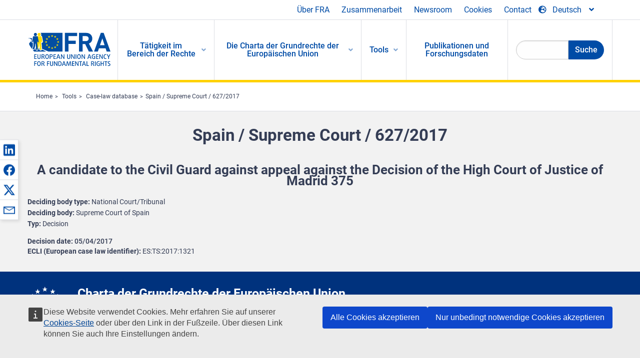

--- FILE ---
content_type: text/html; charset=UTF-8
request_url: https://fra.europa.eu/de/caselaw-reference/spain-supreme-court-6272017
body_size: 23170
content:
<!DOCTYPE html>
<html lang="de" dir="ltr" prefix="og: https://ogp.me/ns#" class="no-js">
  <head>
    <meta charset="utf-8" />
<noscript><style>form.antibot * :not(.antibot-message) { display: none !important; }</style>
</noscript><script>var _paq = _paq || [];(function(){var u=(("https:" == document.location.protocol) ? "https://fra.europa.eu/analytics/" : "http://fra.europa.eu/analytics/");_paq.push(["setSiteId", "1"]);_paq.push(["setTrackerUrl", u+"matomo.php"]);_paq.push(["setDoNotTrack", 1]);_paq.push(["disableCookies"]);if (!window.matomo_search_results_active) {_paq.push(["trackPageView"]);}_paq.push(["setIgnoreClasses", ["no-tracking","colorbox"]]);_paq.push(["enableLinkTracking"]);var d=document,g=d.createElement("script"),s=d.getElementsByTagName("script")[0];g.type="text/javascript";g.defer=true;g.async=true;g.src=u+"matomo.js";s.parentNode.insertBefore(g,s);})();</script>
<link rel="shortlink" href="https://fra.europa.eu/en/node/26373" />
<link rel="canonical" href="https://fra.europa.eu/en/caselaw-reference/spain-supreme-court-6272017" />
<meta name="generator" content="Drupal 9 (https://www.drupal.org)" />
<meta property="og:site_name" content="European Union Agency for Fundamental Rights" />
<meta property="og:url" content="https://fra.europa.eu/en/caselaw-reference/spain-supreme-court-6272017" />
<meta property="og:title" content="Spain / Supreme Court / 627/2017" />
<meta property="og:updated_time" content="2020-09-18T09:13:12+02:00" />
<meta property="article:published_time" content="2018-02-26T12:05:17+01:00" />
<meta property="article:modified_time" content="2020-09-18T09:13:12+02:00" />
<meta name="twitter:card" content="summary_large_image" />
<meta name="twitter:title" content="Spain / Supreme Court / 627/2017" />
<meta name="Generator" content="Drupal 10 (https://www.drupal.org)" />
<meta name="MobileOptimized" content="width" />
<meta name="HandheldFriendly" content="true" />
<meta name="viewport" content="width=device-width, initial-scale=1.0" />
<meta http-equiv="ImageToolbar" content="false" />
<meta name="google-site-verification" content="s11PSZeL5c0yZxr5nTUaJ9gZ6dxMB0hGH1l_KZOFc40" />
<link rel="icon" href="/themes/custom/fra_foundation/favicon.ico" type="image/vnd.microsoft.icon" />
<link rel="alternate" hreflang="en" href="https://fra.europa.eu/en/caselaw-reference/spain-supreme-court-6272017" />

    <title>Spain / Supreme Court / 627/2017 | European Union Agency for Fundamental Rights</title>
    <link rel="stylesheet" media="all" href="/sites/default/files/css/css_CBI9h8pfvtrdWBDJbnxqFIjUu_2wXCROQhYD9PMXyes.css?delta=0&amp;language=de&amp;theme=fra_foundation&amp;include=[base64]" />
<link rel="stylesheet" media="all" href="/sites/default/files/css/css_q8NsqMt8vCb7lzl_V4C_-dfucE-AIGkl2c6brWdTRmI.css?delta=1&amp;language=de&amp;theme=fra_foundation&amp;include=[base64]" />
<link rel="stylesheet" media="all" href="/themes/custom/fra_foundation/css/fra_foundation.css?t9h7fe" />
<link rel="stylesheet" media="all" href="/sites/default/files/css/css_znWLwhLVDE66aMYqigQrBFOf_AKUMcM6JZV5NSr2kMw.css?delta=3&amp;language=de&amp;theme=fra_foundation&amp;include=[base64]" />
<link rel="stylesheet" media="all" href="/sites/default/files/css/css_z3UOksH4yqdiEUcdv5k5FlG3O5JIZQorSmOJ2DdEygI.css?delta=4&amp;language=de&amp;theme=fra_foundation&amp;include=[base64]" />

    
  </head>
  <body class="full-width-page path-node node--type-infoportal-case-law-reference page-node-type-infoportal-case-law-reference">
  <a href="#main-content" class="show-on-focus skip-link">
    Skip to main content
  </a>
  
    <div class="dialog-off-canvas-main-canvas" data-off-canvas-main-canvas>
    	<script type="application/json">{"utility":"cck","url":"https:\/\/fra.europa.eu\/{lang}\/cookies","target":true}</script>

<div class="off-canvas-wrapper">
	<div class="inner-wrap off-canvas-wrapper-inner" id="inner-wrap" data-off-canvas-wrapper>
		<aside id="left-off-canvas-menu" class="off-canvas left-off-canvas-menu position-left" role="complementary" data-off-canvas>
			
		</aside>

		<aside id="right-off-canvas-menu" class="off-canvas right-off-canvas-menu position-right" role="complementary" data-off-canvas>
			
		</aside>

		<div class="off-canvas-content" data-off-canvas-content>
							<header class="row" role="banner" aria-label="Site header">
									<div class="large-12 columns">
						<div class='top-main-wrapper'>
							<div class="top-wrapper">
								<div class="header-menu-wrapper">
									<nav role="navigation" aria-labelledby="block-topmenu-menu" id="block-topmenu" class="hide-for-small block-topmenu">
            
  <h2 class="block-title visually-hidden" id="block-topmenu-menu">Top Menu</h2>
  

        
              <ul class="menu">
              <li>
        <a href="/de/about-fra" class="Fra_top" target="_self" data-drupal-link-system-path="node/24">Über FRA</a>
              </li>
          <li>
        <a href="/de/zusammenarbeit" data-drupal-link-system-path="node/18">Zusammenarbeit</a>
              </li>
          <li>
        <a href="/de/news-and-events" data-drupal-link-system-path="news-and-events">Newsroom</a>
              </li>
          <li>
        <a href="/de/cookies" class="Fra_top" target="_self" data-drupal-link-system-path="node/36978">Cookies</a>
              </li>
          <li>
        <a href="/de/contact?page_manager_page_variant_weight=0&amp;page_manager_page=contact&amp;page_manager_page_variant=contact-block_display-0&amp;overridden_route_name=contact.site_page&amp;base_route_name=contact.site_page" data-drupal-link-system-path="contact">Contact</a>
              </li>
        </ul>
  


  </nav>

								</div>
								<div class="top-group-wrapper">
									<div class="language-switcher-language-url block-languageswitcher block block-language block-language-blocklanguage-interface" id="block-languageswitcher" role="navigation">
  
    

  
          
<button class="button" data-toggle="LangModal"  aria-label="Change Language" aria-haspopup="dialog">
<div class="custom-lang-switcher">
      <h2 id="LangModalLabel" class="visually-hidden">Select Language</h2>
              <i  class="fas fa-globe-europe"></i>Deutsch<i class="fas fa-angle-down"></i>
    </div></button>
  <div class="full reveal" id="LangModal" data-reveal>
    <div class="modal-wrapper">
     <button id="closeLangModal" class="close-button" data-close aria-label="Close reveal" type="button">
        <span aria-hidden="true">&times;</span>
     </button>
    <h2> Select site language </h2>
     <ul>       <div class="lang-group-a">              <li hreflang="bg" data-drupal-link-system-path="node/26373" class="bg"><a href="/bg/caselaw-reference/spain-supreme-court-6272017" class="language-link" hreflang="bg" data-drupal-link-system-path="node/26373">Български</a>
                    </li>
                        <li hreflang="cs" data-drupal-link-system-path="node/26373" class="cs"><a href="/cs/caselaw-reference/spain-supreme-court-6272017" class="language-link" hreflang="cs" data-drupal-link-system-path="node/26373">Čeština</a>
                    </li>
                        <li hreflang="da" data-drupal-link-system-path="node/26373" class="da"><a href="/da/caselaw-reference/spain-supreme-court-6272017" class="language-link" hreflang="da" data-drupal-link-system-path="node/26373">Dansk</a>
                    </li>
                        <li hreflang="de" data-drupal-link-system-path="node/26373" class="de is-active-lang is-active" aria-current="page"><a href="/de/caselaw-reference/spain-supreme-court-6272017" class="language-link is-active" hreflang="de" data-drupal-link-system-path="node/26373" aria-current="page">Deutsch</a>
          <i class="fas fa-check"></i>          </li>
                        <li hreflang="el" data-drupal-link-system-path="node/26373" class="el"><a href="/el/caselaw-reference/spain-supreme-court-6272017" class="language-link" hreflang="el" data-drupal-link-system-path="node/26373">Ελληνικά</a>
                    </li>
                        <li hreflang="en" data-drupal-link-system-path="node/26373" class="en"><a href="/en/caselaw-reference/spain-supreme-court-6272017" class="language-link" hreflang="en" data-drupal-link-system-path="node/26373">English</a>
                    </li>
                        <li hreflang="es" data-drupal-link-system-path="node/26373" class="es"><a href="/es/caselaw-reference/spain-supreme-court-6272017" class="language-link" hreflang="es" data-drupal-link-system-path="node/26373">Español</a>
                    </li>
                        <li hreflang="et" data-drupal-link-system-path="node/26373" class="et"><a href="/et/caselaw-reference/spain-supreme-court-6272017" class="language-link" hreflang="et" data-drupal-link-system-path="node/26373">Eesti</a>
                    </li>
                        <li hreflang="fi" data-drupal-link-system-path="node/26373" class="fi"><a href="/fi/caselaw-reference/spain-supreme-court-6272017" class="language-link" hreflang="fi" data-drupal-link-system-path="node/26373">Suomi</a>
                    </li>
                        <li hreflang="fr" data-drupal-link-system-path="node/26373" class="fr"><a href="/fr/caselaw-reference/spain-supreme-court-6272017" class="language-link" hreflang="fr" data-drupal-link-system-path="node/26373">Français</a>
                    </li>
                        <li hreflang="ga" data-drupal-link-system-path="node/26373" class="ga"><a href="/ga/caselaw-reference/spain-supreme-court-6272017" class="language-link" hreflang="ga" data-drupal-link-system-path="node/26373">Gaeilge</a>
                    </li>
                        <li hreflang="hr" data-drupal-link-system-path="node/26373" class="hr"><a href="/hr/caselaw-reference/spain-supreme-court-6272017" class="language-link" hreflang="hr" data-drupal-link-system-path="node/26373">Hrvatski</a>
                    </li>
           </div>                   <div class="lang-group-b">        <li hreflang="hu" data-drupal-link-system-path="node/26373" class="hu"><a href="/hu/caselaw-reference/spain-supreme-court-6272017" class="language-link" hreflang="hu" data-drupal-link-system-path="node/26373">Magyar</a>
                    </li>
                        <li hreflang="it" data-drupal-link-system-path="node/26373" class="it"><a href="/it/caselaw-reference/spain-supreme-court-6272017" class="language-link" hreflang="it" data-drupal-link-system-path="node/26373">Italiano</a>
                    </li>
                        <li hreflang="lt" data-drupal-link-system-path="node/26373" class="lt"><a href="/lt/caselaw-reference/spain-supreme-court-6272017" class="language-link" hreflang="lt" data-drupal-link-system-path="node/26373">Lietuvių</a>
                    </li>
                        <li hreflang="lv" data-drupal-link-system-path="node/26373" class="lv"><a href="/lv/caselaw-reference/spain-supreme-court-6272017" class="language-link" hreflang="lv" data-drupal-link-system-path="node/26373">Latviešu</a>
                    </li>
                        <li hreflang="mt" data-drupal-link-system-path="node/26373" class="mt"><a href="/mt/caselaw-reference/spain-supreme-court-6272017" class="language-link" hreflang="mt" data-drupal-link-system-path="node/26373">Malti</a>
                    </li>
                        <li hreflang="nl" data-drupal-link-system-path="node/26373" class="nl"><a href="/nl/caselaw-reference/spain-supreme-court-6272017" class="language-link" hreflang="nl" data-drupal-link-system-path="node/26373">Nederlands</a>
                    </li>
                        <li hreflang="pl" data-drupal-link-system-path="node/26373" class="pl"><a href="/pl/caselaw-reference/spain-supreme-court-6272017" class="language-link" hreflang="pl" data-drupal-link-system-path="node/26373">Polski</a>
                    </li>
                        <li hreflang="pt" data-drupal-link-system-path="node/26373" class="pt"><a href="/pt/caselaw-reference/spain-supreme-court-6272017" class="language-link" hreflang="pt" data-drupal-link-system-path="node/26373">Português</a>
                    </li>
                        <li hreflang="ro" data-drupal-link-system-path="node/26373" class="ro"><a href="/ro/caselaw-reference/spain-supreme-court-6272017" class="language-link" hreflang="ro" data-drupal-link-system-path="node/26373">Română</a>
                    </li>
                        <li hreflang="sk" data-drupal-link-system-path="node/26373" class="sk"><a href="/sk/caselaw-reference/spain-supreme-court-6272017" class="language-link" hreflang="sk" data-drupal-link-system-path="node/26373">Slovenčina</a>
                    </li>
                        <li hreflang="sl" data-drupal-link-system-path="node/26373" class="sl"><a href="/sl/caselaw-reference/spain-supreme-court-6272017" class="language-link" hreflang="sl" data-drupal-link-system-path="node/26373">Slovenščina</a>
                    </li>
                        <li hreflang="sv" data-drupal-link-system-path="node/26373" class="sv"><a href="/sv/caselaw-reference/spain-supreme-court-6272017" class="language-link" hreflang="sv" data-drupal-link-system-path="node/26373">Svenska</a>
                    </li>
          </ul>  </div>
</div> <!-- modal-wrapper -->

    
    
</div>

								</div>
							</div>
						</div>
													<script type="application/json">
								{
								                "service": "share",
								                "version" : "2.0",
								                "popup": false,
								                "icon": true,
								                "display": "icons",
								                 "networks": [
													"linkedin",
								                    "facebook",
								                    "x",
								                    "email"
								                    ],
								                  "selection": false,
								                  "css": {
								                  "list": "PubShare"
								                  },
								                  "shortenurl": true
								                }
							</script>
												  <div>
    <nav role="navigation" aria-labelledby="block-topbar-menu-menu" id="block-topbar-menu" class="hide-for-xlarge block-cedefop-block-topbar-menu block-topbar-menu">
            
  <h2 class="block-title visually-hidden" id="block-topbar-menu-menu">Custom Topbar</h2>
  

  <div class="title-bar" data-responsive-toggle="menu" data-hide-for="hide-for-medium">
          <a href="/de" rel="home" class="site-logo">
       <img id="top-bar-logo" src="/themes/custom/fra_foundation/logo.svg" alt="Home" />
      </a>
               <div class="top-bar-wrapper">
      <h2 class="AdvancedSearch advancedSearchTitle">Search the FRA website</h2>
          <ul class="right"><li class="has-form"><form class="views-exposed-form" data-drupal-selector="views-exposed-form-new-search-page-1" action="/de/search" method="get" id="views-exposed-form-new-search-page-1" accept-charset="UTF-8">
  <div class="js-form-item form-item js-form-type-search-api-autocomplete form-item-search js-form-item-search">
      <label for="edit-search">Search</label>
        <input data-drupal-selector="edit-search" data-search-api-autocomplete-search="new_search" class="form-autocomplete form-text" data-autocomplete-path="/de/search_api_autocomplete/new_search?display=page_1&amp;&amp;filter=search" type="text" id="edit-search" name="search" value="" size="30" maxlength="128" />

        </div>
<div data-drupal-selector="edit-actions" class="form-actions js-form-wrapper form-wrapper" id="edit-actions"><div class="search-wrapper">
    <i class="fas fa-search"></i>
    <input class="success button radius js-form-submit form-submit" data-drupal-selector="edit-submit-new-search" type="submit" id="edit-submit-new-search" value="Search" />
</div>


</div>


</form>
</ul></li>
    </div>
          <button class="menu-icon" type="button" data-toggle value="menu-icon">menu-icon</button>
  </div>

  <div class="top-bar" id="menu">
    <ul class="vertical menu" data-auto-height='true' >
                   <ul class="menu vertical" data-responsive-menu="drilldown" data-parent-link="true">
                                       
  <ul  class= "vertical submenu  menu drilldown  menu-level--0"  data-submenu>
                
                          <li class= "submenu__item">
              <a href="/de/work-on-rights"  class="menu__link">Tätigkeit im Bereich der Rechte</a>
                                
  <ul  class= "vertical submenu  menu drilldown  menu-level--1"  data-submenu>
                
                          <li class= "submenu__item">
              <a href="/de/themes/justice-victims-rights-and-judicial-cooperation"  class="menu__link">Justiz, Opferrechte und justizielle Zusammenarbeit</a>
                                
  <ul  class= "vertical submenu  menu drilldown  menu-level--2"  data-submenu>
                
                          <li class= "menu__item ">
              <a href="/de/themes/victims-rights"  class="menu__link">Rechte der Opfer</a>
              </li>
                
                          <li class= "menu__item ">
              <a href="/de/themes/defendants-rights"  class="menu__link">Rechte der Angeklagten</a>
              </li>
                
                          <li class= "menu__item ">
              <a href="/de/themes/civil-justice"  class="menu__link">Zivilgerichtsbarkeit</a>
              </li>
                
                          <li class= "menu__item ">
              <a href="/de/themes/judicial-cooperation-and-rule-law"  class="menu__link">Justizielle Zusammenarbeit und Rechtsstaatlichkeit</a>
              </li>
                
                          <li class= "menu__item ">
              <a href="/de/themes/security"  class="menu__link">Sicherheit</a>
              </li>
                
                          <li class= "menu__item ">
              <a href="/de/themes/business-and-human-rights"  class="menu__link">Wirtschaft und Menschenrechte</a>
              </li>
      </ul>
              </li>
                
                          <li class= "submenu__item">
              <a href="/de/themes/equality-non-discrimination-and-racism"  class="menu__link">Gleichheit, Nichtdiskriminierung und Rassismus</a>
                                
  <ul  class= "vertical submenu  menu drilldown  menu-level--2"  data-submenu>
                
                          <li class= "menu__item ">
              <a href="/de/themes/children-youth-and-older-people"  class="menu__link">Kinder, Jugendliche und ältere Menschen</a>
              </li>
                
                          <li class= "menu__item ">
              <a href="/de/themes/people-disabilities"  class="menu__link">Menschen mit Behinderungen</a>
              </li>
                
                          <li class= "menu__item ">
              <a href="/de/themes/hate-crime"  class="menu__link">Hasskriminalität</a>
              </li>
                
                          <li class= "menu__item ">
              <a href="/de/themes/racial-and-ethnic-origin"  class="menu__link">Ethnische Herkunft</a>
              </li>
                
                          <li class= "menu__item ">
              <a href="/de/themes/religion-and-belief"  class="menu__link">Religion und Weltanschauung</a>
              </li>
                
                          <li class= "menu__item ">
              <a href="/de/themes/roma"  class="menu__link">Roma</a>
              </li>
                
                          <li class= "menu__item ">
              <a href="/de/themes/sex-sexual-orientation-and-gender"  class="menu__link">Geschlecht, sexuelle Ausrichtung und Geschlechtsidentität</a>
              </li>
      </ul>
              </li>
                
                          <li class= "submenu__item">
              <a href="/de/themes/asylum-migration-and-borders"  class="menu__link">Asyl, Migration und Grenzen</a>
                                
  <ul  class= "vertical submenu  menu drilldown  menu-level--2"  data-submenu>
                
                          <li class= "menu__item ">
              <a href="/de/themes/access-asylum"  class="menu__link">Zugang zu Asyl</a>
              </li>
                
                          <li class= "menu__item ">
              <a href="/de/themes/borders-and-information-systems-0"  class="menu__link">Grenzen und Informationssysteme</a>
              </li>
                
                          <li class= "menu__item ">
              <a href="/de/themes/child-protection"  class="menu__link">Schutz von Kindern</a>
              </li>
                
                          <li class= "menu__item ">
              <a href="/de/themes/irregular-migration-return-and-immigration-detention"  class="menu__link">Irreguläre Migration, Rückkehr und Ingewahrsamnahme</a>
              </li>
                
                          <li class= "menu__item ">
              <a href="/de/themes/legal-migration-and-integration"  class="menu__link">Legale Migration und Integration</a>
              </li>
                
                          <li class= "menu__item ">
              <a href="/de/themes/trafficking-and-labour-exploitation"  class="menu__link">Menschenhandel und Ausbeutung von Arbeitskräften</a>
              </li>
      </ul>
              </li>
                
                          <li class= "submenu__item">
              <a href="/de/themes/data-protection-privacy-and-new-technologies"  class="menu__link">Datenschutz, Privatsphäre und neue Technologien</a>
                                
  <ul  class= "vertical submenu  menu drilldown  menu-level--2"  data-submenu>
                
                          <li class= "menu__item ">
              <a href="/de/themes/artificial-intelligence-and-big-data"  class="menu__link">Künstliche Intelligenz und Big Data</a>
              </li>
                
                          <li class= "menu__item ">
              <a href="/de/themes/borders-and-information-systems"  class="menu__link">Grenzen und Informationssysteme</a>
              </li>
                
                          <li class= "menu__item ">
              <a href="/de/themes/data-protection"  class="menu__link">Datenschutz</a>
              </li>
                
                          <li class= "menu__item ">
              <a href="/de/themes/unlawful-profiling"  class="menu__link">Rechtswidrige Profilerstellung</a>
              </li>
      </ul>
              </li>
                
                          <li class= "submenu__item">
              <a href="/de/themes/support-human-rights-systems-and-defenders"  class="menu__link">Unterstützung von Menschenrechtssystemen und -verteidigern</a>
                                
  <ul  class= "vertical submenu  menu drilldown  menu-level--2"  data-submenu>
                
                          <li class= "menu__item ">
              <a href="/de/themes/eu-charter-fundamental-rights"  class="menu__link">Charta der Grundrechte der Europäischen Union</a>
              </li>
                
                          <li class= "menu__item ">
              <a href="/de/themes/inter-governmental-human-rights-systems"  class="menu__link">Zwischenstaatliche Menschenrechtssysteme</a>
              </li>
                
                          <li class= "menu__item ">
              <a href="/de/themes/national-human-rights-systems-and-bodies"  class="menu__link">Nationale Menschenrechtssysteme und -einrichtungen</a>
              </li>
                
                          <li class= "menu__item ">
              <a href="/de/themes/civil-society"  class="menu__link">Zivilgesellschaft</a>
              </li>
      </ul>
              </li>
                
                          <li class= "submenu__item">
              <a href="/de/themes/environmental-and-social-sustainability"  class="menu__link">Environmental and social sustainability</a>
                                
  <ul  class= "vertical submenu  menu drilldown  menu-level--2"  data-submenu>
                
                          <li class= "menu__item ">
              <a href="/de/themes/climate-change-and-environmental-protection"  class="menu__link">Climate change and environmental protection</a>
              </li>
                
                          <li class= "menu__item ">
              <a href="/de/themes/just-and-green-transition"  class="menu__link">Just and green transition</a>
              </li>
                
                          <li class= "menu__item ">
              <a href="/de/themes/business-and-human-rights-0"  class="menu__link">Business and human rights</a>
              </li>
                
                          <li class= "menu__item ">
              <a href="/de/themes/human-rights-due-diligence"  class="menu__link">Human rights due diligence</a>
              </li>
                
                          <li class= "menu__item ">
              <a href="/de/themes/consumer-protection"  class="menu__link">Consumer protection</a>
              </li>
      </ul>
              </li>
      </ul>
              </li>
                
                          <li class= "submenu__item">
              <a href="/de/eu-charter"  class="menu__link">Die Charta der Grundrechte der Europäischen Union</a>
                                
  <ul  class= "vertical submenu  menu drilldown  menu-level--1"  data-submenu>
                
                          <li class= "menu__item ">
              <a href="/de/about-fundamental-rights"  class="menu__link">Was sind Grundrechte?</a>
              </li>
                
                          <li class= "menu__item ">
              <a href="/de/about-fundamental-rights"  class="menu__link">What is the EU Charter of Fundamental Rights?</a>
              </li>
                
                          <li class= "menu__item ">
              <a href="/de/eu-charter/article/0-praambel"  class="menu__link">Präambel</a>
              </li>
                
                          <li class= "submenu__item">
              <a href="/de/eu-charter/title/title-i-dignity"  class="menu__link">Titel I: Würde des Menschen</a>
                                
  <ul  class= "vertical submenu  menu drilldown  menu-level--2"  data-submenu>
                
                          <li class= "menu__item ">
              <a href="/de/eu-charter/article/1-wuerde-des-menschen"  class="menu__link">1 - Würde des Menschen</a>
              </li>
                
                          <li class= "menu__item ">
              <a href="/de/eu-charter/article/2-recht-auf-leben"  class="menu__link">2 - Recht auf Leben</a>
              </li>
                
                          <li class= "menu__item ">
              <a href="/de/eu-charter/article/3-recht-auf-unversehrtheit"  class="menu__link">3 - Recht auf Unversehrtheit</a>
              </li>
                
                          <li class= "menu__item ">
              <a href="/de/eu-charter/article/4-verbot-der-folter-und-unmenschlicher-oder-erniedrigender-strafe-oder-behandlung"  class="menu__link">4 - Verbot der Folter und unmenschlicher oder erniedrigender Strafe oder Behandlung</a>
              </li>
                
                          <li class= "menu__item ">
              <a href="/de/eu-charter/article/5-verbot-der-sklaverei-und-der-zwangsarbeit"  class="menu__link">5 - Verbot der Sklaverei und der Zwangsarbeit</a>
              </li>
      </ul>
              </li>
                
                          <li class= "submenu__item">
              <a href="/de/eu-charter/title/title-ii-freedoms"  class="menu__link">Titel II: Freiheiten</a>
                                
  <ul  class= "vertical submenu  menu drilldown  menu-level--2"  data-submenu>
                
                          <li class= "menu__item ">
              <a href="/de/eu-charter/article/6-recht-auf-freiheit-und-sicherheit"  class="menu__link">6 - Recht auf Freiheit und Sicherheit</a>
              </li>
                
                          <li class= "menu__item ">
              <a href="/de/eu-charter/article/7-achtung-des-privat-und-familienlebens"  class="menu__link">7 - Achtung des Privat</a>
              </li>
                
                          <li class= "menu__item ">
              <a href="/de/eu-charter/article/8-schutz-personenbezogener-daten"  class="menu__link">8 - Schutz personenbezogener Daten</a>
              </li>
                
                          <li class= "menu__item ">
              <a href="/de/eu-charter/article/9-recht-eine-ehe-einzugehen-und-eine-familie-zu-gruenden"  class="menu__link">9 - Recht, eine Ehe einzugehen und eine Familie zu gründen</a>
              </li>
                
                          <li class= "menu__item ">
              <a href="/de/eu-charter/article/10-gedanken-gewissens-und-religionsfreiheit"  class="menu__link">10 - Gedanken-, Gewissens</a>
              </li>
                
                          <li class= "menu__item ">
              <a href="/de/eu-charter/article/11-freiheit-der-meinungsaeusserung-und-informationsfreiheit"  class="menu__link">11 - Freiheit der Meinungsäußerung und Informationsfreiheit</a>
              </li>
                
                          <li class= "menu__item ">
              <a href="/de/eu-charter/article/12-versammlungs-und-vereinigungsfreiheit"  class="menu__link">12 - Versammlungs</a>
              </li>
                
                          <li class= "menu__item ">
              <a href="/de/eu-charter/article/13-freiheit-der-kunst-und-der-wissenschaft"  class="menu__link">13 - Freiheit der Kunst und der Wissenschaft</a>
              </li>
                
                          <li class= "menu__item ">
              <a href="/de/eu-charter/article/14-recht-auf-bildung"  class="menu__link">14 - Recht auf Bildung</a>
              </li>
                
                          <li class= "menu__item ">
              <a href="/de/eu-charter/article/15-berufsfreiheit-und-recht-zu-arbeiten"  class="menu__link">15 - Berufsfreiheit und Recht zu arbeiten</a>
              </li>
                
                          <li class= "menu__item ">
              <a href="/de/eu-charter/article/16-unternehmerische-freiheit"  class="menu__link">16 - Unternehmerische Freiheit</a>
              </li>
                
                          <li class= "menu__item ">
              <a href="/de/eu-charter/article/17-eigentumsrecht"  class="menu__link">17 - Eigentumsrecht</a>
              </li>
                
                          <li class= "menu__item ">
              <a href="/de/eu-charter/article/18-asylrecht"  class="menu__link">18 - Asylrecht</a>
              </li>
                
                          <li class= "menu__item ">
              <a href="/de/eu-charter/article/19-schutz-bei-abschiebung-ausweisung-und-auslieferung"  class="menu__link">19 - Schutz bei Abschiebung, Ausweisung und Auslieferung</a>
              </li>
      </ul>
              </li>
                
                          <li class= "submenu__item">
              <a href="/de/eu-charter/title/title-iii-equality"  class="menu__link">Titel III: Gleichheit</a>
                                
  <ul  class= "vertical submenu  menu drilldown  menu-level--2"  data-submenu>
                
                          <li class= "menu__item ">
              <a href="/de/eu-charter/article/20-gleichheit-vor-dem-gesetz"  class="menu__link">20 - Gleichheit vor dem Gesetz</a>
              </li>
                
                          <li class= "menu__item ">
              <a href="/de/eu-charter/article/21-nichtdiskriminierung"  class="menu__link">21 - Nichtdiskriminierung</a>
              </li>
                
                          <li class= "menu__item ">
              <a href="/de/eu-charter/article/22-vielfalt-der-kulturen-religionen-und-sprachen"  class="menu__link">22 - Vielfalt der Kulturen, Religionen und Sprachen</a>
              </li>
                
                          <li class= "menu__item ">
              <a href="/de/eu-charter/article/23-gleichheit-von-frauen-und-maennern"  class="menu__link">23 - Gleichheit von Frauen und Männern</a>
              </li>
                
                          <li class= "menu__item ">
              <a href="/de/eu-charter/article/24-rechte-des-kindes"  class="menu__link">24 - Rechte des Kindes</a>
              </li>
                
                          <li class= "menu__item ">
              <a href="/de/eu-charter/article/25-rechte-aelterer-menschen"  class="menu__link">25 - Rechte älterer Menschen</a>
              </li>
                
                          <li class= "menu__item ">
              <a href="/de/eu-charter/article/26-integration-von-menschen-mit-behinderung"  class="menu__link">26 - Integration von Menschen mit Behinderung</a>
              </li>
      </ul>
              </li>
                
                          <li class= "submenu__item">
              <a href="/de/eu-charter/title/title-iv-solidarity"  class="menu__link">Titel IV: Solidarität</a>
                                
  <ul  class= "vertical submenu  menu drilldown  menu-level--2"  data-submenu>
                
                          <li class= "menu__item ">
              <a href="/de/eu-charter/article/27-recht-auf-unterrichtung-und-anhoerung-der-arbeitnehmerinnen-und-arbeitnehmer"  class="menu__link">27 - Recht auf Unterrichtung und Anhörung der Arbeitnehmerinnen und Arbeitnehmer im Unternehmen</a>
              </li>
                
                          <li class= "menu__item ">
              <a href="/de/eu-charter/article/28-recht-auf-kollektivverhandlungen-und-kollektivmassnahmen"  class="menu__link">28 - Recht auf Kollektivverhandlungen und Kollektivmaßnahmen</a>
              </li>
                
                          <li class= "menu__item ">
              <a href="/de/eu-charter/article/29-recht-auf-zugang-zu-einem-arbeitsvermittlungsdienst"  class="menu__link">29 - Recht auf Zugang zu einem Arbeitsvermittlungsdienst</a>
              </li>
                
                          <li class= "menu__item ">
              <a href="/de/eu-charter/article/30-schutz-bei-ungerechtfertigter-entlassung"  class="menu__link">30 - Schutz bei ungerechtfertigter Entlassung</a>
              </li>
                
                          <li class= "menu__item ">
              <a href="/de/eu-charter/article/31-gerechte-und-angemessene-arbeitsbedingungen"  class="menu__link">31 - Gerechte und angemessene Arbeitsbedingungen</a>
              </li>
                
                          <li class= "menu__item ">
              <a href="/de/eu-charter/article/32-verbot-der-kinderarbeit-und-schutz-der-jugendlichen-am-arbeitsplatz"  class="menu__link">32 - Verbot der Kinderarbeit und Schutz der Jugendlichen am Arbeitsplatz</a>
              </li>
                
                          <li class= "menu__item ">
              <a href="/de/eu-charter/article/33-familien-und-berufsleben"  class="menu__link">33 - Familien</a>
              </li>
                
                          <li class= "menu__item ">
              <a href="/de/eu-charter/article/34-soziale-sicherheit-und-soziale-unterstuetzung"  class="menu__link">34 - Soziale Sicherheit und soziale Unterstützung</a>
              </li>
                
                          <li class= "menu__item ">
              <a href="/de/eu-charter/article/35-gesundheitsschutz"  class="menu__link">35 - Gesundheitsschutz</a>
              </li>
                
                          <li class= "menu__item ">
              <a href="/de/eu-charter/article/36-zugang-zu-dienstleistungen-von-allgemeinem-wirtschaftlichen-interesse"  class="menu__link">36 - Zugang zu Dienstleistungen von allgemeinem wirtschaftlichen Interesse</a>
              </li>
                
                          <li class= "menu__item ">
              <a href="/de/eu-charter/article/37-umweltschutz"  class="menu__link">37 - Umweltschutz</a>
              </li>
                
                          <li class= "menu__item ">
              <a href="/de/eu-charter/article/38-verbraucherschutz"  class="menu__link">38 - Verbraucherschutz</a>
              </li>
      </ul>
              </li>
                
                          <li class= "submenu__item">
              <a href="/de/eu-charter/title/title-v-citizens-rights"  class="menu__link">Titel V: Bürgerrechte</a>
                                
  <ul  class= "vertical submenu  menu drilldown  menu-level--2"  data-submenu>
                
                          <li class= "menu__item ">
              <a href="/de/eu-charter/article/39-aktives-und-passives-wahlrecht-bei-den-wahlen-zum-europaeischen-parlament"  class="menu__link">39 - Aktives und passives Wahlrecht bei den Wahlen zum Europäischen Parlament</a>
              </li>
                
                          <li class= "menu__item ">
              <a href="/de/eu-charter/article/40-aktives-und-passives-wahlrecht-bei-den-kommunalwahlen"  class="menu__link">40 - Aktives und passives Wahlrecht bei den Kommunalwahlen</a>
              </li>
                
                          <li class= "menu__item ">
              <a href="/de/eu-charter/article/41-recht-auf-eine-gute-verwaltung"  class="menu__link">41 - Recht auf eine gute Verwaltung</a>
              </li>
                
                          <li class= "menu__item ">
              <a href="/de/eu-charter/article/42-recht-auf-zugang-zu-dokumenten"  class="menu__link">42 - Recht auf Zugang zu Dokumenten</a>
              </li>
                
                          <li class= "menu__item ">
              <a href="/de/eu-charter/article/43-der-europaeische-buergerbeauftragte"  class="menu__link">43 - Der Europäische Bürgerbeauftragte</a>
              </li>
                
                          <li class= "menu__item ">
              <a href="/de/eu-charter/article/44-petitionsrecht"  class="menu__link">44 - Petitionsrecht</a>
              </li>
                
                          <li class= "menu__item ">
              <a href="/de/eu-charter/article/45-freizuegigkeit-und-aufenthaltsfreiheit"  class="menu__link">45 - Freizügigkeit und Aufenthaltsfreiheit</a>
              </li>
                
                          <li class= "menu__item ">
              <a href="/de/eu-charter/article/46-diplomatischer-und-konsularischer-schutz"  class="menu__link">46 - Diplomatischer und konsularischer Schutz</a>
              </li>
      </ul>
              </li>
                
                          <li class= "submenu__item">
              <a href="/de/eu-charter/title/title-vi-justice"  class="menu__link">Titel VI: Justizielle Rechte</a>
                                
  <ul  class= "vertical submenu  menu drilldown  menu-level--2"  data-submenu>
                
                          <li class= "menu__item ">
              <a href="/de/eu-charter/article/47-recht-auf-einen-wirksamen-rechtsbehelf-und-ein-unparteiisches-gericht"  class="menu__link">47 - Recht auf einen wirksamen Rechtsbehelf und ein unparteiisches Gericht</a>
              </li>
                
                          <li class= "menu__item ">
              <a href="/de/eu-charter/article/48-unschuldsvermutung-und-verteidigungsrechte"  class="menu__link">48 - Unschuldsvermutung und Verteidigungsrechte</a>
              </li>
                
                          <li class= "menu__item ">
              <a href="/de/eu-charter/article/49-grundsaetze-der-gesetzmaessigkeit-und-der-verhaeltnismaessigkeit-im"  class="menu__link">49 - Grundsätze der Gesetzmäßigkeit und der Verhältnismäßigkeit im Zusammenhang mit Straftaten und Strafen</a>
              </li>
                
                          <li class= "menu__item ">
              <a href="/de/eu-charter/article/50-recht-wegen-derselben-straftat-nicht-zweimal-strafrechtlich-verfolgt-oder"  class="menu__link">50 - Recht, wegen derselben Straftat nicht zweimal strafrechtlich verfolgt oder bestraft zu werden</a>
              </li>
      </ul>
              </li>
                
                          <li class= "submenu__item">
              <a href="/de/eu-charter/title/title-vii-general-provisions"  class="menu__link">Titel VII: Allgemeine Bestimmungen</a>
                                
  <ul  class= "vertical submenu  menu drilldown  menu-level--2"  data-submenu>
                
                          <li class= "menu__item ">
              <a href="/de/eu-charter/article/51-anwendungsbereich"  class="menu__link">51 - Anwendungsbereich</a>
              </li>
                
                          <li class= "menu__item ">
              <a href="/de/eu-charter/article/52-tragweite-und-auslegung-der-rechte-und-grundsaetze"  class="menu__link">52 - Tragweite und Auslegung der Rechte und Grundsätze</a>
              </li>
                
                          <li class= "menu__item ">
              <a href="/de/eu-charter/article/53-schutzniveau"  class="menu__link">53 - Schutzniveau</a>
              </li>
                
                          <li class= "menu__item ">
              <a href="/de/eu-charter/article/54-verbot-des-missbrauchs-der-rechte"  class="menu__link">54 - Verbot des Missbrauchs der Rechte</a>
              </li>
      </ul>
              </li>
      </ul>
              </li>
                
                          <li class= "submenu__item is-active-trail">
              <a href="/de/tools"  class="menu__link is-active-trail">Tools</a>
                                
  <ul  class= "vertical submenu  menu drilldown  menu-level--1"  data-submenu>
                
                          <li class= "menu__item ">
              <a href="https://fra.europa.eu/en/databases/efris/"  class="menu__link">EU Fundamental Rights Information System - EFRIS</a>
              </li>
                
                          <li class= "menu__item ">
              <a href="https://fra.europa.eu/en/databases/criminal-detention"  class="menu__link">Criminal detention database</a>
              </li>
                
                          <li class= "menu__item ">
              <a href="https://fra.europa.eu/en/databases/anti-muslim-hatred/"  class="menu__link">Anti-Muslim hatred database</a>
              </li>
                
                          <li class= "menu__item ">
              <a href="https://fra.europa.eu/en/databases/human-rights-structures/home"  class="menu__link">National human rights structures navigator</a>
              </li>
                
                          <li class= "menu__item  is-active-trail">
              <a href="/de/case-law-database"  class="menu__link is-active-trail">Case-law database</a>
              </li>
                
                          <li class= "menu__item ">
              <a href="/de/charterpedia"  class="menu__link">Charterpedia</a>
              </li>
                
                          <li class= "menu__item ">
              <a href="https://e-learning.fra.europa.eu/"  class="menu__link">FRA e-learning platform</a>
              </li>
                
                          <li class= "menu__item ">
              <a href="/de/publications-and-resources/data-and-maps"  class="menu__link">Data visualisation</a>
              </li>
                
                          <li class= "menu__item ">
              <a href="/de/promising-practices-list"  class="menu__link">Equality data collection: promising practices</a>
              </li>
                
                          <li class= "menu__item ">
              <a href="/de/theme/hate-crime/compendium-practices"  class="menu__link">Fighting hate crime: promising practices</a>
              </li>
      </ul>
              </li>
                
                          <li class= "menu__item ">
              <a href="/de/products/search?sort_by=published_at"  class="menu__link">Publikationen und Forschungsdaten</a>
              </li>
      </ul>
                                <li class="menu__item" role="treeitem">
       <a href="/about-fra" class="menu__link">About FRA</a>
                              
  <ul  class= "vertical submenu  menu drilldown  menu-level--0"  data-submenu>
                
                          <li class= "submenu__item">
              <a href="/de/about-fra/who-we-are"  class="menu__link">Wer wir sind</a>
                                
  <ul  class= "vertical submenu  menu drilldown  menu-level--1"  data-submenu>
                
                          <li class= "menu__item ">
              <a href="/de/about-fra/structure"  class="menu__link">Structure of FRA</a>
              </li>
                
                          <li class= "submenu__item">
              <a href="/de/about-fra/structure/management-board"  class="menu__link">Management Board</a>
                                
  <ul  class= "vertical submenu  menu drilldown  menu-level--2"  data-submenu>
                
                          <li class= "menu__item ">
              <a href="/de/about-fra/structure/management-board/members"  class="menu__link">Management Board members</a>
              </li>
                
                          <li class= "menu__item ">
              <a href="/de/management-board-meeting-documents"  class="menu__link"> Management Board meeting documents</a>
              </li>
      </ul>
              </li>
                
                          <li class= "menu__item ">
              <a href="/de/about-fra/structure/executive-board"  class="menu__link">Executive Board</a>
              </li>
                
                          <li class= "submenu__item">
              <a href="/de/content/scientific-committee"  class="menu__link">Scientific Committee</a>
                                
  <ul  class= "vertical submenu  menu drilldown  menu-level--2"  data-submenu>
                
                          <li class= "menu__item ">
              <a href="/de/about-fra/structure/scientific-committee/members"  class="menu__link">Scientific Committee members</a>
              </li>
      </ul>
              </li>
                
                          <li class= "menu__item ">
              <a href="/de/about-fra/who-we-are/direktor"  class="menu__link">Direktor</a>
              </li>
                
                          <li class= "menu__item ">
              <a href="/de/about-fra/structure/management-team"  class="menu__link">Management team</a>
              </li>
      </ul>
              </li>
                
                          <li class= "submenu__item">
              <a href="/de/about-fra/was-wir-tun"  class="menu__link">Was wir tun</a>
                                
  <ul  class= "vertical submenu  menu drilldown  menu-level--1"  data-submenu>
                
                          <li class= "menu__item ">
              <a href="/de/about-fra/Research-and-data"  class="menu__link">Research and data</a>
              </li>
                
                          <li class= "menu__item ">
              <a href="/de/content/capacity-building"  class="menu__link">Capacity-building</a>
              </li>
                
                          <li class= "menu__item ">
              <a href="/de/content/advising"  class="menu__link">Advising</a>
              </li>
                
                          <li class= "menu__item ">
              <a href="/de/about-fra/Convening-people"  class="menu__link">Convening people</a>
              </li>
                
                          <li class= "submenu__item">
              <a href="/de/about-fra/what-we-do/fra-for-children"  class="menu__link">FRA for children</a>
                                
  <ul  class= "vertical submenu  menu drilldown  menu-level--2"  data-submenu>
                
                          <li class= "menu__item ">
              <a href="/de/content/what-are-my-rights"  class="menu__link">What are my rights?</a>
              </li>
                
                          <li class= "menu__item ">
              <a href="/de/content/where-do-my-rights-come"  class="menu__link">Where do my rights come from?</a>
              </li>
      </ul>
              </li>
                
                          <li class= "submenu__item">
              <a href="/de/about-fra/what-we-do/areas-of-work"  class="menu__link">Areas of work</a>
                                
  <ul  class= "vertical submenu  menu drilldown  menu-level--2"  data-submenu>
                
                          <li class= "menu__item ">
              <a href="/de/about-fra/what-we-do/areas-of-work/multi-annual-frameworks-2007-2022"  class="menu__link">Multi-annual Framework 2007-2022</a>
              </li>
      </ul>
              </li>
                
                          <li class= "submenu__item">
              <a href="/de/about-fra/what-we-do/annual-work-programme"  class="menu__link">Work Programme</a>
                                
  <ul  class= "vertical submenu  menu drilldown  menu-level--2"  data-submenu>
                
                          <li class= "menu__item ">
              <a href="/de/content/archive-annual-work-programmes"  class="menu__link">Archive</a>
              </li>
      </ul>
              </li>
                
                          <li class= "submenu__item">
              <a href="/de/about-fra/what-we-do/annual-activity-programme"  class="menu__link">Annual Activity report</a>
                                
  <ul  class= "vertical submenu  menu drilldown  menu-level--2"  data-submenu>
                
                          <li class= "menu__item ">
              <a href="/de/about-fra/what-we-do/annual-activity-report/archive"  class="menu__link">Archive</a>
              </li>
      </ul>
              </li>
                
                          <li class= "menu__item ">
              <a href="/de/research/projects"  class="menu__link">Projects</a>
              </li>
      </ul>
              </li>
                
                          <li class= "submenu__item">
              <a href="/de/content/stellenausschreibungen-bei-der-fra"  class="menu__link">Working at FRA</a>
                                
  <ul  class= "vertical submenu  menu drilldown  menu-level--1"  data-submenu>
                
                          <li class= "submenu__item">
              <a href="/de/about-fra/recruitment/vacancies"  class="menu__link">Vacancies and selections</a>
                                
  <ul  class= "vertical submenu  menu drilldown  menu-level--2"  data-submenu>
                
                          <li class= "menu__item ">
              <a href="/de/about-fra/recruitment/previous-vacancies"  class="menu__link">Previous vacancies</a>
              </li>
      </ul>
              </li>
                
                          <li class= "menu__item ">
              <a href="/de/content/what-we-offer"  class="menu__link">What we offer</a>
              </li>
                
                          <li class= "menu__item ">
              <a href="/de/content/work-life-balance"  class="menu__link">Work-life balance</a>
              </li>
                
                          <li class= "menu__item ">
              <a href="/de/about-fra/recruitment/application-instructions"  class="menu__link">Application instructions</a>
              </li>
                
                          <li class= "menu__item ">
              <a href="/de/content/seconded-national-experts"  class="menu__link">Seconded National Experts</a>
              </li>
                
                          <li class= "menu__item ">
              <a href="/de/about-fra/recruitment/traineeship"  class="menu__link">Traineeship</a>
              </li>
                
                          <li class= "menu__item ">
              <a href="/de/about-fra/recruitment/study-visits"  class="menu__link">Study visits at FRA</a>
              </li>
      </ul>
              </li>
                
                          <li class= "submenu__item">
              <a href="/de/about-fra/vergabe-oeffentlicher-auftraege"  class="menu__link"> Vergabe öffentlicher Aufträge</a>
                                
  <ul  class= "vertical submenu  menu drilldown  menu-level--1"  data-submenu>
                
                          <li class= "menu__item ">
              <a href="/de/about-fra/procurement/ongoing-procedures"  class="menu__link">Ongoing procedures</a>
              </li>
                
                          <li class= "menu__item ">
              <a href="/de/about-fra/procurement/closed-procedures"  class="menu__link">Closed procedures</a>
              </li>
                
                          <li class= "menu__item ">
              <a href="/de/about-fra/procurement/contracts-awarded"  class="menu__link">Contracts awarded</a>
              </li>
      </ul>
              </li>
                
                          <li class= "submenu__item">
              <a href="/de/about-fra/finance-and-budget"  class="menu__link">Finance and budget</a>
                                
  <ul  class= "vertical submenu  menu drilldown  menu-level--1"  data-submenu>
                
                          <li class= "menu__item ">
              <a href="/de/about-fra/finance-and-budget/financial-rules"  class="menu__link">Financial Rules</a>
              </li>
                
                          <li class= "menu__item ">
              <a href="/de/about-fra/finance-and-budget/financial-documents"  class="menu__link">Financial documents</a>
              </li>
      </ul>
              </li>
                
                          <li class= "submenu__item">
              <a href="/de/about-fra/register-of-documents"  class="menu__link">Zugang zu Dokumenten</a>
                                
  <ul  class= "vertical submenu  menu drilldown  menu-level--1"  data-submenu>
                
                          <li class= "menu__item ">
              <a href="/de/about-fra/zugang-zu-dokumenten"  class="menu__link">Access to documents</a>
              </li>
                
                          <li class= "menu__item ">
              <a href="/de/about-fra/zugang-zu-dokumenten/anforderung-von-dokumenten"  class="menu__link">Anforderung von Dokumenten</a>
              </li>
      </ul>
              </li>
                
                          <li class= "submenu__item">
              <a href="/de/about-fra/data-protection"  class="menu__link">Data protection within FRA</a>
                                
  <ul  class= "vertical submenu  menu drilldown  menu-level--1"  data-submenu>
                
                          <li class= "menu__item ">
              <a href="/de/about-fra/data-protection/records-registry"  class="menu__link">Records registry</a>
              </li>
      </ul>
              </li>
      </ul>
                                     <li class="menu__item" role="treeitem">
        <a href="/cooperation" class="menu__link">Cooperation</a>
                          
  <ul  class= "vertical submenu  menu drilldown  menu-level--0"  data-submenu>
                
                          <li class= "submenu__item">
              <a href="/de/zusammenarbeit/eu-organe-und-andere-einrichtungen"  class="menu__link">EU-Organe und andere Einrichtungen</a>
                                
  <ul  class= "vertical submenu  menu drilldown  menu-level--1"  data-submenu>
                
                          <li class= "menu__item ">
              <a href="/de/content/european-parliament"  class="menu__link">European Parliament</a>
              </li>
                
                          <li class= "menu__item ">
              <a href="/de/content/council-european-union"  class="menu__link">Council of the European Union</a>
              </li>
                
                          <li class= "menu__item ">
              <a href="/de/content/european-commission"  class="menu__link">European Commission</a>
              </li>
                
                          <li class= "submenu__item">
              <a href="/de/cooperation/eu-partners/eu-agencies"  class="menu__link">EU agencies</a>
                                
  <ul  class= "vertical submenu  menu drilldown  menu-level--2"  data-submenu>
                
                          <li class= "menu__item ">
              <a href="/de/cooperation/eu-partners/eu-agencies/jhaan-network"  class="menu__link">Justice and Home Affairs Agencies Network</a>
              </li>
      </ul>
              </li>
                
                          <li class= "menu__item ">
              <a href="/de/cooperation/eu-partners/committee-of-the-regions"  class="menu__link">European Committee of the Regions</a>
              </li>
                
                          <li class= "menu__item ">
              <a href="/de/content/european-economic-and-social-committee"  class="menu__link">European Economic and Social Committee</a>
              </li>
                
                          <li class= "menu__item ">
              <a href="/de/content/european-ombudsman"  class="menu__link">European Ombudsman</a>
              </li>
                
                          <li class= "submenu__item">
              <a href="/de/content/eu-rahmen-fuer-das-uebereinkommen-der-vereinten-nationen-ueber-die-rechte-von-menschen-mit"  class="menu__link">EU CRPD Framework</a>
                                
  <ul  class= "vertical submenu  menu drilldown  menu-level--2"  data-submenu>
                
                          <li class= "menu__item ">
              <a href="/de/content/eu-rahmen-fuer-die-un-behindertenrechtskonvention-foerderung"  class="menu__link">Promotion</a>
              </li>
                
                          <li class= "menu__item ">
              <a href="/de/content/eu-rahmen-fuer-die-un-behindertenrechtskonvention-schutz"  class="menu__link">Protection</a>
              </li>
                
                          <li class= "menu__item ">
              <a href="/de/content/eu-rahmen-fuer-die-un-behindertenrechtskonvention-ueberwachung"  class="menu__link">Monitoring</a>
              </li>
                
                          <li class= "menu__item ">
              <a href="/de/content/eu-rahmen-fuer-die-un-behindertenrechtskonvention-beitrag-zum-ueberpruefungsprozess-der-eu"  class="menu__link">Review process</a>
              </li>
                
                          <li class= "menu__item ">
              <a href="/de/content/eu-rahmen-fuer-die-un-behindertenrechtskonvention-informationen"  class="menu__link">Resources</a>
              </li>
      </ul>
              </li>
      </ul>
              </li>
                
                          <li class= "submenu__item">
              <a href="/de/zusammenarbeit/mitgliedstaaten-der-eu"  class="menu__link">Mitgliedstaaten der EU</a>
                                
  <ul  class= "vertical submenu  menu drilldown  menu-level--1"  data-submenu>
                
                          <li class= "menu__item ">
              <a href="/de/cooperation/eu-member-states/national-liaison-officers"  class="menu__link">National Liaison Officers</a>
              </li>
                
                          <li class= "menu__item ">
              <a href="/de/content/national-parliaments"  class="menu__link">National Parliaments</a>
              </li>
      </ul>
              </li>
                
                          <li class= "menu__item ">
              <a href="/de/zusammenarbeit/europarat"  class="menu__link">Europarat</a>
              </li>
                
                          <li class= "submenu__item">
              <a href="/de/zusammenarbeit/zivilgesellschaft-und-plattform-fuer-grundrechte"  class="menu__link">Zivilgesellschaft und Plattform für Grundrechte</a>
                                
  <ul  class= "vertical submenu  menu drilldown  menu-level--1"  data-submenu>
                
                          <li class= "menu__item ">
              <a href="/de/cooperation/civil-society/activities"  class="menu__link">Activities</a>
              </li>
                
                          <li class= "menu__item ">
              <a href="/de/cooperation/civil-society/civil-society-space"  class="menu__link">Civic space</a>
              </li>
                
                          <li class= "menu__item ">
              <a href="/de/cooperation/civil-society/library"  class="menu__link">Platform library</a>
              </li>
                
                          <li class= "menu__item ">
              <a href="/de/cooperation/civil-society/how-to-register"  class="menu__link">How to register</a>
              </li>
      </ul>
              </li>
                
                          <li class= "menu__item ">
              <a href="/de/zusammenarbeit/nationale-menschenrechtsinstitutionen-gleichstellungsstellen-und-ombudseinrichtungen"  class="menu__link">Nationale Menschenrechtsinstitutionen, Gleichstellungsstellen und Ombudseinrichtungen</a>
              </li>
                
                          <li class= "submenu__item">
              <a href="/de/zusammenarbeit/un-osze-und-andere-internationale-organisationen"  class="menu__link">UN, OSZE und andere internationale Organisationen</a>
                                
  <ul  class= "vertical submenu  menu drilldown  menu-level--1"  data-submenu>
                
                          <li class= "menu__item ">
              <a href="/de/cooperation/osce-un-international-organisations/eea-and-norway-grants"  class="menu__link">EEA and Norway Grants</a>
              </li>
      </ul>
              </li>
                
                          <li class= "menu__item ">
              <a href="/de/content/franet"  class="menu__link">FRANET</a>
              </li>
      </ul>
                                         <li class="menu__item" role="treeitem">
       <a href="/news-and-events" class="menu__link">Newsroom</a>
                      
  <ul  class= "vertical submenu  menu drilldown  menu-level--0"  data-submenu>
                
                          <li class= "menu__item ">
              <a href="/de/media/media-contacts"  class="menu__link">Media contacts</a>
              </li>
                
                          <li class= "menu__item ">
              <a href="/de/news-and-events/news"  class="menu__link">Aktuelles</a>
              </li>
                
                          <li class= "menu__item ">
              <a href="/de/media/press-releases"  class="menu__link">Presseaussendungen</a>
              </li>
                
                          <li class= "menu__item ">
              <a href="/de/news-and-events/stories"  class="menu__link">Stories</a>
              </li>
                
                          <li class= "submenu__item">
              <a href="/de/news-and-events/upcoming-events"  class="menu__link">Veranstaltungen</a>
                                
  <ul  class= "vertical submenu  menu drilldown  menu-level--1"  data-submenu>
                
                          <li class= "menu__item ">
              <a href="/de/news-and-events/past-events"  class="menu__link">Zurückliegende Veranstaltungen</a>
              </li>
      </ul>
              </li>
                
                          <li class= "submenu__item">
              <a href="/de/news-and-events/fra-calendar-2026"  class="menu__link">FRA products 2026</a>
                                
  <ul  class= "vertical submenu  menu drilldown  menu-level--1"  data-submenu>
                
                          <li class= "menu__item ">
              <a href="/de/news-and-events/fra-calendar-2025"  class="menu__link">FRA products 2025</a>
              </li>
                
                          <li class= "menu__item ">
              <a href="/de/news-and-events/fra-calendar-2024"  class="menu__link">FRA products 2024</a>
              </li>
                
                          <li class= "menu__item ">
              <a href="/de/news-and-events/upcoming-products-2023"  class="menu__link">FRA products 2023</a>
              </li>
                
                          <li class= "menu__item ">
              <a href="/de/news-and-events/fra-calendar-2022"  class="menu__link">FRA products 2022</a>
              </li>
                
                          <li class= "menu__item ">
              <a href="/de/news-and-events/fra-calendar-2021"  class="menu__link">FRA products 2021</a>
              </li>
                
                          <li class= "menu__item ">
              <a href="/de/news-and-events/fra-calendar-2020"  class="menu__link">FRA Products 2020</a>
              </li>
                
                          <li class= "menu__item ">
              <a href="/de/content/upcoming-products-2019"  class="menu__link">FRA Products 2019</a>
              </li>
      </ul>
              </li>
                
                          <li class= "submenu__item">
              <a href="/de/multimedia"  class="menu__link">Multimedia</a>
                                
  <ul  class= "vertical submenu  menu drilldown  menu-level--1"  data-submenu>
                
                          <li class= "menu__item ">
              <a href="/de/publications-and-resources/videos"  class="menu__link">Videos</a>
              </li>
                
                          <li class= "menu__item ">
              <a href="/de/publications-and-resources/infographics"  class="menu__link">Infographik</a>
              </li>
                
                          <li class= "menu__item ">
              <a href="/de/publications-and-resources/podcasts"  class="menu__link">Podcasts</a>
              </li>
      </ul>
              </li>
                
                          <li class= "menu__item ">
              <a href="/de/news-and-events/speeches"  class="menu__link">Reden</a>
              </li>
                
                          <li class= "submenu__item">
              <a href="/de/media/press-packs"  class="menu__link">Press packs</a>
                                
  <ul  class= "vertical submenu  menu drilldown  menu-level--1"  data-submenu>
                
                          <li class= "menu__item ">
              <a href="/de/media/press-packs/eu-lgbtiq-survey"  class="menu__link">EU LGBTIQ survey - Press pack</a>
              </li>
                
                          <li class= "menu__item ">
              <a href="/de/media/press-packs/rights-survey"  class="menu__link">Fundamental Rights Survey</a>
              </li>
                
                          <li class= "menu__item ">
              <a href="/de/media/press-packs/eu-lgbti-survey"  class="menu__link">EU LGBTI survey II</a>
              </li>
                
                          <li class= "menu__item ">
              <a href="/de/content/institutions-community-living-persons-disabilities-perspectives-ground-press-pack"  class="menu__link">From institutions to community living for persons with disabilities: perspectives from the ground</a>
              </li>
                
                          <li class= "menu__item ">
              <a href="/de/content/second-european-union-minorities-and-discrimination-survey-main-results-press-pack"  class="menu__link">Second European Union Minorities and Discrimination Survey – Main results</a>
              </li>
                
                          <li class= "menu__item ">
              <a href="/de/content/second-european-union-minorities-and-discrimination-survey-eu-midis-ii-muslims"  class="menu__link">Second European Union Minorities and Discrimination Survey (EU-MIDIS II) Muslims</a>
              </li>
                
                          <li class= "menu__item ">
              <a href="/de/content/press-pack-together-eu-promoting-participation-migrants-and-their-descendants"  class="menu__link">Together in the EU: Promoting the participation of migrants and their descendants</a>
              </li>
                
                          <li class= "menu__item ">
              <a href="/de/content/second-european-union-minorities-and-discrimination-survey-eu-midis-ii-roma"  class="menu__link">Second European Union Minorities and Discrimination Survey (EU-MIDIS II) Roma</a>
              </li>
                
                          <li class= "menu__item ">
              <a href="/de/content/severe-labour-exploitation-eu-262015"  class="menu__link">Severe labour exploitation in the EU</a>
              </li>
                
                          <li class= "menu__item ">
              <a href="/de/content/child-friendly-justice-perspectives-and-experiences-professionals-press-pack"  class="menu__link">Child-friendly justice – perspectives and experiences of professionals: Press pack</a>
              </li>
                
                          <li class= "menu__item ">
              <a href="/de/content/fundamental-rights-eu-borders"  class="menu__link">Fundamental rights at EU borders</a>
              </li>
                
                          <li class= "menu__item ">
              <a href="/de/content/violence-against-women-press-pack"  class="menu__link">Violence against women press pack</a>
              </li>
                
                          <li class= "menu__item ">
              <a href="/de/content/jewish-peoples-experiences-and-perceptions-hate-crime-discrimination-and-antisemitism"  class="menu__link">Jewish people’s experiences and perceptions of hate crime, discrimination and antisemitism</a>
              </li>
                
                          <li class= "menu__item ">
              <a href="/de/content/eu-lgbt-survey-press-pack"  class="menu__link">EU LGBT Press pack</a>
              </li>
                
                          <li class= "menu__item ">
              <a href="/de/content/child-friendly-justice-perspectives-and-experiences-children-press-pack"  class="menu__link">Child-friendly justice – perspectives and experiences of children</a>
              </li>
      </ul>
              </li>
                
                          <li class= "menu__item ">
              <a href="/de/news-and-events/newsletter"  class="menu__link">Newsletter</a>
              </li>
      </ul>
                                               <li class="menu__item" role="treeitem">
       <a href="/user" class="menu__link">Account</a>
                
  <ul  class= "vertical submenu  menu drilldown  menu-level--0"  data-submenu>
                
                          <li class= "menu__item ">
              <a href="/de/user/login"  class="menu__link">Log in</a>
              </li>
      </ul>
              
         </ul>
   </div>
</nav>

<nav role="navigation" aria-labelledby="block-mainmenu-2-menu" id="block-mainmenu-2" class="hide-for-small block-mainmenu-2">
            
  <h2 class="block-title visually-hidden" id="block-mainmenu-2-menu">Hauptmenü</h2>
  

        
<div class ="fra-mega-menu">
      <a href="/de" rel="home" class="site-logo">
      <img id="top-bar-logo" src="/themes/custom/fra_foundation/logo.svg" alt="Home" />
    </a>
                      <ul class="menu dropdown" id="mega-menu-container" data-dropdown-menu data-click-open="true" data-disable-hover="true">
                    
      <li class="top-bar-has-submenu-item">
        <a href="/de/work-on-rights" data-toggle="dropdown--main-menu-1" data-drupal-link-system-path="work-on-rights">Tätigkeit im Bereich der Rechte</a>
                  <div id="dropdown--main-menu-1" class="dropdown--main-menu--pane dropdown-pane" data-dropdown data-hover-pane="false" data-position="bottom" data-close-on-click="true">
            <div class="main-menu--dropdown-wrapper">
             <div class="dropdown-title">  <a href="/de/work-on-rights" data-drupal-link-system-path="work-on-rights">Tätigkeit im Bereich der Rechte</a> </div>
                    <ul class="menu dropdown">
              <li>
          <a href="/de/themes/justice-victims-rights-and-judicial-cooperation" data-drupal-link-system-path="taxonomy/term/982">Justiz, Opferrechte und justizielle Zusammenarbeit</a>
                    <div class="submenu-wrapper">
                  <ul class="menu">
              <li>
          <a href="/de/themes/victims-rights" data-drupal-link-system-path="taxonomy/term/983">Rechte der Opfer</a>
        </li>
              <li>
          <a href="/de/themes/defendants-rights" data-drupal-link-system-path="taxonomy/term/984">Rechte der Angeklagten</a>
        </li>
              <li>
          <a href="/de/themes/civil-justice" data-drupal-link-system-path="taxonomy/term/985">Zivilgerichtsbarkeit</a>
        </li>
              <li>
          <a href="/de/themes/judicial-cooperation-and-rule-law" data-drupal-link-system-path="taxonomy/term/986">Justizielle Zusammenarbeit und Rechtsstaatlichkeit</a>
        </li>
              <li>
          <a href="/de/themes/security" data-drupal-link-system-path="taxonomy/term/987">Sicherheit</a>
        </li>
              <li>
          <a href="/de/themes/business-and-human-rights" data-drupal-link-system-path="taxonomy/term/988">Wirtschaft und Menschenrechte</a>
        </li>
          </ul>

          </div>
                  </li>
              <li>
          <a href="/de/themes/equality-non-discrimination-and-racism" data-drupal-link-system-path="taxonomy/term/974">Gleichheit, Nichtdiskriminierung und Rassismus</a>
                    <div class="submenu-wrapper">
                  <ul class="menu">
              <li>
          <a href="/de/themes/children-youth-and-older-people" data-drupal-link-system-path="taxonomy/term/975">Kinder, Jugendliche und ältere Menschen</a>
        </li>
              <li>
          <a href="/de/themes/people-disabilities" data-drupal-link-system-path="taxonomy/term/976">Menschen mit Behinderungen</a>
        </li>
              <li>
          <a href="/de/themes/hate-crime" data-drupal-link-system-path="taxonomy/term/977">Hasskriminalität</a>
        </li>
              <li>
          <a href="/de/themes/racial-and-ethnic-origin" data-drupal-link-system-path="taxonomy/term/978">Ethnische Herkunft</a>
        </li>
              <li>
          <a href="/de/themes/religion-and-belief" data-drupal-link-system-path="taxonomy/term/979">Religion und Weltanschauung</a>
        </li>
              <li>
          <a href="/de/themes/roma" data-drupal-link-system-path="taxonomy/term/980">Roma</a>
        </li>
              <li>
          <a href="/de/themes/sex-sexual-orientation-and-gender" data-drupal-link-system-path="taxonomy/term/981">Geschlecht, sexuelle Ausrichtung und Geschlechtsidentität</a>
        </li>
          </ul>

          </div>
                  </li>
              <li>
          <a href="/de/themes/asylum-migration-and-borders" data-drupal-link-system-path="taxonomy/term/962">Asyl, Migration und Grenzen</a>
                    <div class="submenu-wrapper">
                  <ul class="menu">
              <li>
          <a href="/de/themes/access-asylum" data-drupal-link-system-path="taxonomy/term/963">Zugang zu Asyl</a>
        </li>
              <li>
          <a href="/de/themes/borders-and-information-systems-0" data-drupal-link-system-path="taxonomy/term/1291">Grenzen und Informationssysteme</a>
        </li>
              <li>
          <a href="/de/themes/child-protection" data-drupal-link-system-path="taxonomy/term/965">Schutz von Kindern</a>
        </li>
              <li>
          <a href="/de/themes/irregular-migration-return-and-immigration-detention" data-drupal-link-system-path="taxonomy/term/966">Irreguläre Migration, Rückkehr und Ingewahrsamnahme</a>
        </li>
              <li>
          <a href="/de/themes/legal-migration-and-integration" data-drupal-link-system-path="taxonomy/term/967">Legale Migration und Integration</a>
        </li>
              <li>
          <a href="/de/themes/trafficking-and-labour-exploitation" data-drupal-link-system-path="taxonomy/term/968">Menschenhandel und Ausbeutung von Arbeitskräften</a>
        </li>
          </ul>

          </div>
                  </li>
              <li>
          <a href="/de/themes/data-protection-privacy-and-new-technologies" data-drupal-link-system-path="taxonomy/term/969">Datenschutz, Privatsphäre und neue Technologien</a>
                    <div class="submenu-wrapper">
                  <ul class="menu">
              <li>
          <a href="/de/themes/artificial-intelligence-and-big-data" data-drupal-link-system-path="taxonomy/term/970">Künstliche Intelligenz und Big Data</a>
        </li>
              <li>
          <a href="/de/themes/borders-and-information-systems" data-drupal-link-system-path="taxonomy/term/964">Grenzen und Informationssysteme</a>
        </li>
              <li>
          <a href="/de/themes/data-protection" data-drupal-link-system-path="taxonomy/term/972">Datenschutz</a>
        </li>
              <li>
          <a href="/de/themes/unlawful-profiling" data-drupal-link-system-path="taxonomy/term/973">Rechtswidrige Profilerstellung</a>
        </li>
          </ul>

          </div>
                  </li>
              <li>
          <a href="/de/themes/support-human-rights-systems-and-defenders" data-drupal-link-system-path="taxonomy/term/989">Unterstützung von Menschenrechtssystemen und -verteidigern</a>
                    <div class="submenu-wrapper">
                  <ul class="menu">
              <li>
          <a href="/de/themes/eu-charter-fundamental-rights" data-drupal-link-system-path="taxonomy/term/990">Charta der Grundrechte der Europäischen Union</a>
        </li>
              <li>
          <a href="/de/themes/inter-governmental-human-rights-systems" data-drupal-link-system-path="taxonomy/term/991">Zwischenstaatliche Menschenrechtssysteme</a>
        </li>
              <li>
          <a href="/de/themes/national-human-rights-systems-and-bodies" data-drupal-link-system-path="taxonomy/term/992">Nationale Menschenrechtssysteme und -einrichtungen</a>
        </li>
              <li>
          <a href="/de/themes/civil-society" data-drupal-link-system-path="taxonomy/term/993">Zivilgesellschaft</a>
        </li>
          </ul>

          </div>
                  </li>
              <li>
          <a href="/de/themes/environmental-and-social-sustainability" data-drupal-link-system-path="taxonomy/term/1365">Environmental and social sustainability</a>
                    <div class="submenu-wrapper">
                  <ul class="menu">
              <li>
          <a href="/de/themes/climate-change-and-environmental-protection" data-drupal-link-system-path="taxonomy/term/1366">Climate change and environmental protection</a>
        </li>
              <li>
          <a href="/de/themes/just-and-green-transition" data-drupal-link-system-path="taxonomy/term/1367">Just and green transition</a>
        </li>
              <li>
          <a href="/de/themes/business-and-human-rights-0" data-drupal-link-system-path="taxonomy/term/1368">Business and human rights</a>
        </li>
              <li>
          <a href="/de/themes/human-rights-due-diligence" data-drupal-link-system-path="taxonomy/term/1369">Human rights due diligence</a>
        </li>
              <li>
          <a href="/de/themes/consumer-protection" data-drupal-link-system-path="taxonomy/term/1370">Consumer protection</a>
        </li>
          </ul>

          </div>
                  </li>
          </ul>

             </div>
           </div>
              </li>
          
      <li class="top-bar-has-submenu-item">
        <a href="/de/eu-charter" class="FraMegaMenuParent" target="_self" data-toggle="dropdown--main-menu-2" data-drupal-link-system-path="eu-charter">Die Charta der Grundrechte der Europäischen Union</a>
                  <div id="dropdown--main-menu-2" class="dropdown--main-menu--pane dropdown-pane" data-dropdown data-hover-pane="false" data-position="bottom" data-close-on-click="true">
            <div class="main-menu--dropdown-wrapper">
             <div class="dropdown-title">  <a href="/de/eu-charter" class="FraMegaMenuParent" target="_self" data-drupal-link-system-path="eu-charter">Die Charta der Grundrechte der Europäischen Union</a> </div>
                    <ul class="menu dropdown">
              <li>
          <a href="/de/about-fundamental-rights" data-drupal-link-system-path="node/27">Was sind Grundrechte?</a>
                  </li>
              <li>
          <a href="/de/about-fundamental-rights" data-drupal-link-system-path="node/27">What is the EU Charter of Fundamental Rights?</a>
                  </li>
              <li>
          <a href="/de/eu-charter/article/0-praambel" data-drupal-link-system-path="node/12713">Präambel</a>
                  </li>
              <li>
          <a href="/de/eu-charter/title/title-i-dignity" class="FraMainChildren" target="_self" data-drupal-link-system-path="taxonomy/term/7">Titel I: Würde des Menschen</a>
                    <div class="submenu-wrapper">
                  <ul class="menu">
              <li>
          <a href="/de/eu-charter/article/1-wuerde-des-menschen" data-drupal-link-system-path="node/12736"><span class="eu-charter-article-num-wrapper"> 1 -  </span>Würde des Menschen</a>
        </li>
              <li>
          <a href="/de/eu-charter/article/2-recht-auf-leben" data-drupal-link-system-path="node/12759"><span class="eu-charter-article-num-wrapper"> 2 -  </span>Recht auf Leben</a>
        </li>
              <li>
          <a href="/de/eu-charter/article/3-recht-auf-unversehrtheit" data-drupal-link-system-path="node/12782"><span class="eu-charter-article-num-wrapper"> 3 -  </span>Recht auf Unversehrtheit</a>
        </li>
              <li>
          <a href="/de/eu-charter/article/4-verbot-der-folter-und-unmenschlicher-oder-erniedrigender-strafe-oder-behandlung" data-drupal-link-system-path="node/12805"><span class="eu-charter-article-num-wrapper"> 4 -  </span>Verbot der Folter und unmenschlicher oder erniedrigender Strafe oder Behandlung</a>
        </li>
              <li>
          <a href="/de/eu-charter/article/5-verbot-der-sklaverei-und-der-zwangsarbeit" data-drupal-link-system-path="node/12828"><span class="eu-charter-article-num-wrapper"> 5 -  </span>Verbot der Sklaverei und der Zwangsarbeit</a>
        </li>
          </ul>

          </div>
                  </li>
              <li>
          <a href="/de/eu-charter/title/title-ii-freedoms" class="FraMainChildren" target="_self" data-drupal-link-system-path="taxonomy/term/8">Titel II: Freiheiten</a>
                    <div class="submenu-wrapper">
                  <ul class="menu">
              <li>
          <a href="/de/eu-charter/article/6-recht-auf-freiheit-und-sicherheit" data-drupal-link-system-path="node/13081"><span class="eu-charter-article-num-wrapper"> 6 -  </span>Recht auf Freiheit und Sicherheit</a>
        </li>
              <li>
          <a href="/de/eu-charter/article/7-achtung-des-privat-und-familienlebens" data-drupal-link-system-path="node/13104"><span class="eu-charter-article-num-wrapper"> 7 -  </span>Achtung des Privat</a>
        </li>
              <li>
          <a href="/de/eu-charter/article/8-schutz-personenbezogener-daten" data-drupal-link-system-path="node/13127"><span class="eu-charter-article-num-wrapper"> 8 -  </span>Schutz personenbezogener Daten</a>
        </li>
              <li>
          <a href="/de/eu-charter/article/9-recht-eine-ehe-einzugehen-und-eine-familie-zu-gruenden" data-drupal-link-system-path="node/13150"><span class="eu-charter-article-num-wrapper"> 9 -  </span>Recht, eine Ehe einzugehen und eine Familie zu gründen</a>
        </li>
              <li>
          <a href="/de/eu-charter/article/10-gedanken-gewissens-und-religionsfreiheit" data-drupal-link-system-path="node/12851"><span class="eu-charter-article-num-wrapper"> 10 - </span> Gedanken-, Gewissens</a>
        </li>
              <li>
          <a href="/de/eu-charter/article/11-freiheit-der-meinungsaeusserung-und-informationsfreiheit" data-drupal-link-system-path="node/12874"><span class="eu-charter-article-num-wrapper"> 11 - </span> Freiheit der Meinungsäußerung und Informationsfreiheit</a>
        </li>
              <li>
          <a href="/de/eu-charter/article/12-versammlungs-und-vereinigungsfreiheit" data-drupal-link-system-path="node/12897"><span class="eu-charter-article-num-wrapper"> 12 - </span> Versammlungs</a>
        </li>
              <li>
          <a href="/de/eu-charter/article/13-freiheit-der-kunst-und-der-wissenschaft" data-drupal-link-system-path="node/12920"><span class="eu-charter-article-num-wrapper"> 13 - </span> Freiheit der Kunst und der Wissenschaft</a>
        </li>
              <li>
          <a href="/de/eu-charter/article/14-recht-auf-bildung" data-drupal-link-system-path="node/12943"><span class="eu-charter-article-num-wrapper"> 14 - </span> Recht auf Bildung</a>
        </li>
              <li>
          <a href="/de/eu-charter/article/15-berufsfreiheit-und-recht-zu-arbeiten" data-drupal-link-system-path="node/12966"><span class="eu-charter-article-num-wrapper"> 15 - </span> Berufsfreiheit und Recht zu arbeiten</a>
        </li>
              <li>
          <a href="/de/eu-charter/article/16-unternehmerische-freiheit" data-drupal-link-system-path="node/12989"><span class="eu-charter-article-num-wrapper"> 16 - </span> Unternehmerische Freiheit</a>
        </li>
              <li>
          <a href="/de/eu-charter/article/17-eigentumsrecht" data-drupal-link-system-path="node/13012"><span class="eu-charter-article-num-wrapper"> 17 - </span> Eigentumsrecht</a>
        </li>
              <li>
          <a href="/de/eu-charter/article/18-asylrecht" data-drupal-link-system-path="node/13035"><span class="eu-charter-article-num-wrapper"> 18 - </span> Asylrecht</a>
        </li>
              <li>
          <a href="/de/eu-charter/article/19-schutz-bei-abschiebung-ausweisung-und-auslieferung" data-drupal-link-system-path="node/13058"><span class="eu-charter-article-num-wrapper"> 19 - </span> Schutz bei Abschiebung, Ausweisung und Auslieferung</a>
        </li>
          </ul>

          </div>
                  </li>
              <li>
          <a href="/de/eu-charter/title/title-iii-equality" class="FraMainChildren" target="_self" data-drupal-link-system-path="taxonomy/term/9">Titel III: Gleichheit</a>
                    <div class="submenu-wrapper">
                  <ul class="menu">
              <li>
          <a href="/de/eu-charter/article/20-gleichheit-vor-dem-gesetz" data-drupal-link-system-path="node/13173"><span class="eu-charter-article-num-wrapper"> 20 - </span> Gleichheit vor dem Gesetz</a>
        </li>
              <li>
          <a href="/de/eu-charter/article/21-nichtdiskriminierung" data-drupal-link-system-path="node/13196"><span class="eu-charter-article-num-wrapper"> 21 - </span> Nichtdiskriminierung</a>
        </li>
              <li>
          <a href="/de/eu-charter/article/22-vielfalt-der-kulturen-religionen-und-sprachen" data-drupal-link-system-path="node/13219"><span class="eu-charter-article-num-wrapper"> 22 - </span> Vielfalt der Kulturen, Religionen und Sprachen</a>
        </li>
              <li>
          <a href="/de/eu-charter/article/23-gleichheit-von-frauen-und-maennern" data-drupal-link-system-path="node/13242"><span class="eu-charter-article-num-wrapper"> 23 - </span> Gleichheit von Frauen und Männern</a>
        </li>
              <li>
          <a href="/de/eu-charter/article/24-rechte-des-kindes" data-drupal-link-system-path="node/13265"><span class="eu-charter-article-num-wrapper"> 24 - </span> Rechte des Kindes</a>
        </li>
              <li>
          <a href="/de/eu-charter/article/25-rechte-aelterer-menschen" data-drupal-link-system-path="node/13288"><span class="eu-charter-article-num-wrapper"> 25 - </span> Rechte älterer Menschen</a>
        </li>
              <li>
          <a href="/de/eu-charter/article/26-integration-von-menschen-mit-behinderung" data-drupal-link-system-path="node/13311"><span class="eu-charter-article-num-wrapper"> 26 - </span> Integration von Menschen mit Behinderung</a>
        </li>
          </ul>

          </div>
                  </li>
              <li>
          <a href="/de/eu-charter/title/title-iv-solidarity" class="FraMainChildren" target="_self" data-drupal-link-system-path="taxonomy/term/10">Titel IV: Solidarität</a>
                    <div class="submenu-wrapper">
                  <ul class="menu">
              <li>
          <a href="/de/eu-charter/article/27-recht-auf-unterrichtung-und-anhoerung-der-arbeitnehmerinnen-und-arbeitnehmer" data-drupal-link-system-path="node/13334"><span class="eu-charter-article-num-wrapper"> 27 - </span> Recht auf Unterrichtung und Anhörung der Arbeitnehmerinnen und Arbeitnehmer im Unternehmen</a>
        </li>
              <li>
          <a href="/de/eu-charter/article/28-recht-auf-kollektivverhandlungen-und-kollektivmassnahmen" data-drupal-link-system-path="node/13357"><span class="eu-charter-article-num-wrapper"> 28 - </span> Recht auf Kollektivverhandlungen und Kollektivmaßnahmen</a>
        </li>
              <li>
          <a href="/de/eu-charter/article/29-recht-auf-zugang-zu-einem-arbeitsvermittlungsdienst" data-drupal-link-system-path="node/13380"><span class="eu-charter-article-num-wrapper"> 29 - </span> Recht auf Zugang zu einem Arbeitsvermittlungsdienst</a>
        </li>
              <li>
          <a href="/de/eu-charter/article/30-schutz-bei-ungerechtfertigter-entlassung" data-drupal-link-system-path="node/13403"><span class="eu-charter-article-num-wrapper"> 30 - </span> Schutz bei ungerechtfertigter Entlassung</a>
        </li>
              <li>
          <a href="/de/eu-charter/article/31-gerechte-und-angemessene-arbeitsbedingungen" data-drupal-link-system-path="node/13426"><span class="eu-charter-article-num-wrapper"> 31 - </span> Gerechte und angemessene Arbeitsbedingungen</a>
        </li>
              <li>
          <a href="/de/eu-charter/article/32-verbot-der-kinderarbeit-und-schutz-der-jugendlichen-am-arbeitsplatz" data-drupal-link-system-path="node/13449"><span class="eu-charter-article-num-wrapper"> 32 - </span> Verbot der Kinderarbeit und Schutz der Jugendlichen am Arbeitsplatz</a>
        </li>
              <li>
          <a href="/de/eu-charter/article/33-familien-und-berufsleben" data-drupal-link-system-path="node/13472"><span class="eu-charter-article-num-wrapper"> 33 - </span> Familien</a>
        </li>
              <li>
          <a href="/de/eu-charter/article/34-soziale-sicherheit-und-soziale-unterstuetzung" data-drupal-link-system-path="node/13495"><span class="eu-charter-article-num-wrapper"> 34 - </span> Soziale Sicherheit und soziale Unterstützung</a>
        </li>
              <li>
          <a href="/de/eu-charter/article/35-gesundheitsschutz" data-drupal-link-system-path="node/13518"><span class="eu-charter-article-num-wrapper"> 35 - </span> Gesundheitsschutz</a>
        </li>
              <li>
          <a href="/de/eu-charter/article/36-zugang-zu-dienstleistungen-von-allgemeinem-wirtschaftlichen-interesse" data-drupal-link-system-path="node/13541"><span class="eu-charter-article-num-wrapper"> 36 - </span> Zugang zu Dienstleistungen von allgemeinem wirtschaftlichen Interesse</a>
        </li>
              <li>
          <a href="/de/eu-charter/article/37-umweltschutz" data-drupal-link-system-path="node/13564"><span class="eu-charter-article-num-wrapper"> 37 - </span> Umweltschutz</a>
        </li>
              <li>
          <a href="/de/eu-charter/article/38-verbraucherschutz" data-drupal-link-system-path="node/13587"><span class="eu-charter-article-num-wrapper"> 38 - </span> Verbraucherschutz</a>
        </li>
          </ul>

          </div>
                  </li>
              <li>
          <a href="/de/eu-charter/title/title-v-citizens-rights" class="FraMainChildren" target="_self" data-drupal-link-system-path="taxonomy/term/11">Titel V: Bürgerrechte</a>
                    <div class="submenu-wrapper">
                  <ul class="menu">
              <li>
          <a href="/de/eu-charter/article/39-aktives-und-passives-wahlrecht-bei-den-wahlen-zum-europaeischen-parlament" data-drupal-link-system-path="node/13610"><span class="eu-charter-article-num-wrapper"> 39 - </span> Aktives und passives Wahlrecht bei den Wahlen zum Europäischen Parlament</a>
        </li>
              <li>
          <a href="/de/eu-charter/article/40-aktives-und-passives-wahlrecht-bei-den-kommunalwahlen" data-drupal-link-system-path="node/13633"><span class="eu-charter-article-num-wrapper"> 40 - </span> Aktives und passives Wahlrecht bei den Kommunalwahlen</a>
        </li>
              <li>
          <a href="/de/eu-charter/article/41-recht-auf-eine-gute-verwaltung" data-drupal-link-system-path="node/13656"><span class="eu-charter-article-num-wrapper"> 41 - </span> Recht auf eine gute Verwaltung</a>
        </li>
              <li>
          <a href="/de/eu-charter/article/42-recht-auf-zugang-zu-dokumenten" data-drupal-link-system-path="node/13679"><span class="eu-charter-article-num-wrapper"> 42 - </span> Recht auf Zugang zu Dokumenten</a>
        </li>
              <li>
          <a href="/de/eu-charter/article/43-der-europaeische-buergerbeauftragte" data-drupal-link-system-path="node/13702"><span class="eu-charter-article-num-wrapper"> 43 - </span> Der Europäische Bürgerbeauftragte</a>
        </li>
              <li>
          <a href="/de/eu-charter/article/44-petitionsrecht" data-drupal-link-system-path="node/13725"><span class="eu-charter-article-num-wrapper"> 44 - </span> Petitionsrecht</a>
        </li>
              <li>
          <a href="/de/eu-charter/article/45-freizuegigkeit-und-aufenthaltsfreiheit" data-drupal-link-system-path="node/13748"><span class="eu-charter-article-num-wrapper"> 45 - </span> Freizügigkeit und Aufenthaltsfreiheit</a>
        </li>
              <li>
          <a href="/de/eu-charter/article/46-diplomatischer-und-konsularischer-schutz" data-drupal-link-system-path="node/13771"><span class="eu-charter-article-num-wrapper"> 46 - </span> Diplomatischer und konsularischer Schutz</a>
        </li>
          </ul>

          </div>
                  </li>
              <li>
          <a href="/de/eu-charter/title/title-vi-justice" class="FraMainChildren" target="_self" data-drupal-link-system-path="taxonomy/term/12">Titel VI: Justizielle Rechte</a>
                    <div class="submenu-wrapper">
                  <ul class="menu">
              <li>
          <a href="/de/eu-charter/article/47-recht-auf-einen-wirksamen-rechtsbehelf-und-ein-unparteiisches-gericht" data-drupal-link-system-path="node/13794"><span class="eu-charter-article-num-wrapper"> 47 - </span> Recht auf einen wirksamen Rechtsbehelf und ein unparteiisches Gericht</a>
        </li>
              <li>
          <a href="/de/eu-charter/article/48-unschuldsvermutung-und-verteidigungsrechte" data-drupal-link-system-path="node/13817"><span class="eu-charter-article-num-wrapper"> 48 - </span> Unschuldsvermutung und Verteidigungsrechte</a>
        </li>
              <li>
          <a href="/de/eu-charter/article/49-grundsaetze-der-gesetzmaessigkeit-und-der-verhaeltnismaessigkeit-im" data-drupal-link-system-path="node/13840"><span class="eu-charter-article-num-wrapper"> 49 - </span> Grundsätze der Gesetzmäßigkeit und der Verhältnismäßigkeit im Zusammenhang mit Straftaten und Strafen</a>
        </li>
              <li>
          <a href="/de/eu-charter/article/50-recht-wegen-derselben-straftat-nicht-zweimal-strafrechtlich-verfolgt-oder" data-drupal-link-system-path="node/13863"><span class="eu-charter-article-num-wrapper"> 50 - </span> Recht, wegen derselben Straftat nicht zweimal strafrechtlich verfolgt oder bestraft zu werden</a>
        </li>
          </ul>

          </div>
                  </li>
              <li>
          <a href="/de/eu-charter/title/title-vii-general-provisions" class="FraMainChildren" target="_self" data-drupal-link-system-path="taxonomy/term/13">Titel VII: Allgemeine Bestimmungen</a>
                    <div class="submenu-wrapper">
                  <ul class="menu">
              <li>
          <a href="/de/eu-charter/article/51-anwendungsbereich" data-drupal-link-system-path="node/13886"><span class="eu-charter-article-num-wrapper"> 51 - </span> Anwendungsbereich</a>
        </li>
              <li>
          <a href="/de/eu-charter/article/52-tragweite-und-auslegung-der-rechte-und-grundsaetze" data-drupal-link-system-path="node/13909"><span class="eu-charter-article-num-wrapper"> 52 - </span> Tragweite und Auslegung der Rechte und Grundsätze</a>
        </li>
              <li>
          <a href="/de/eu-charter/article/53-schutzniveau" data-drupal-link-system-path="node/13932"><span class="eu-charter-article-num-wrapper"> 53 - </span> Schutzniveau</a>
        </li>
              <li>
          <a href="/de/eu-charter/article/54-verbot-des-missbrauchs-der-rechte" data-drupal-link-system-path="node/13955"><span class="eu-charter-article-num-wrapper"> 54 - </span> Verbot des Missbrauchs der Rechte</a>
        </li>
          </ul>

          </div>
                  </li>
          </ul>

             </div>
           </div>
              </li>
          
      <li class="top-bar-has-submenu-item tool-menuitem">
        <a href="/de/tools" class="FraMegaMenuParent" target="_self" data-toggle="dropdown--main-menu-3" data-drupal-link-system-path="tools">Tools</a>
                  <div id="dropdown--main-menu-3" class="dropdown--main-menu--pane dropdown-pane" data-dropdown data-hover-pane="false" data-position="bottom" data-close-on-click="true">
            <div class="main-menu--dropdown-wrapper">
             <div class="dropdown-title">  <a href="/de/tools" class="FraMegaMenuParent" target="_self" data-drupal-link-system-path="tools">Tools</a> </div>
                    <ul class="menu dropdown">
              <li>
          <a href="https://fra.europa.eu/en/databases/efris/" class="FraMegaMenuChildren" target="_blank">EU Fundamental Rights Information System - EFRIS</a>
                  </li>
              <li>
          <a href="https://fra.europa.eu/en/databases/criminal-detention">Criminal detention database</a>
                  </li>
              <li>
          <a href="https://fra.europa.eu/en/databases/anti-muslim-hatred/" class="FraMegaMenuChildren" target="_blank">Anti-Muslim hatred database</a>
                  </li>
              <li>
          <a href="https://fra.europa.eu/en/databases/human-rights-structures/home">National human rights structures navigator</a>
                  </li>
              <li>
          <a href="/de/case-law-database" data-drupal-link-system-path="case-law-database">Case-law database</a>
                  </li>
              <li>
          <a href="/de/charterpedia" data-drupal-link-system-path="node/44903">Charterpedia</a>
                  </li>
              <li>
          <a href="https://e-learning.fra.europa.eu/">FRA e-learning platform</a>
                  </li>
              <li>
          <a href="/de/publications-and-resources/data-and-maps" data-drupal-link-system-path="publications-and-resources/data-and-maps">Data visualisation</a>
                  </li>
              <li>
          <a href="/de/promising-practices-list" data-drupal-link-system-path="promising-practices-list">Equality data collection: promising practices</a>
                  </li>
              <li>
          <a href="/de/theme/hate-crime/compendium-practices" data-drupal-link-system-path="theme/hate-crime/compendium-practices">Fighting hate crime: promising practices</a>
                  </li>
          </ul>

             </div>
           </div>
              </li>
          
      <li>
        <a href="/de/products/search?sort_by=published_at" data-toggle="dropdown--main-menu-4" data-drupal-link-query="{&quot;sort_by&quot;:&quot;published_at&quot;}" data-drupal-link-system-path="products/search">Publikationen und Forschungsdaten</a>
              </li>
        </ul>
  
    <div class="top-bar-wrapper">
          <ul class="right"><li class="has-form"><form class="search-block-form" data-drupal-selector="search-block-form" action="/en/search" method="get" id="search-block-form" accept-charset="UTF-8">
  <div class="js-form-item form-item js-form-type-search form-item-search js-form-item-search form-no-label">
      <label for="edit-keys" class="show-for-sr">Suche</label>
        <input title="Enter the terms you wish to search for." data-drupal-selector="edit-keys" type="search" id="edit-keys" name="search" value="" size="15" maxlength="128" class="form-search" />

        </div>
<div data-drupal-selector="edit-actions" class="form-actions js-form-wrapper form-wrapper" id="edit-actions--2">    <input class="success button radius js-form-submit form-submit" data-drupal-selector="edit-submit" type="submit" id="edit-submit" value="Suche" />


</div>

</form>
</ul></li>
        </div> <!-- modal-wrapper -->
    
</div>

  </nav>
<div id="block-fra-foundation-breadcrumbs" class="block-fra-foundation-breadcrumbs block block-system block-system-breadcrumb-block">
  
    

  
            <nav role="navigation" aria-labelledby="system-breadcrumb">
    <h2 id="system-breadcrumb" class="visually-hidden">You are here</h2>
    <ul class="breadcrumbs">
          <li>
                  <a href="/de">Home</a>
              </li>
          <li>
                  <a href="/de/tools">Tools</a>
              </li>
          <li>
                  <a href="/de/case-law-database">Case-law database</a>
              </li>
          <li class="current"><a href="#">Spain / Supreme Court / 627/2017 </a></li>
    </ul>
  </nav>

    
    
</div>

  </div>

					</div>
							</header>
		
			<div class="row">
															</div>

			
			
			
			<div class="row">
				<div class="main-wrapper">
					<main id="main" class="large-12 columns" role="main">
													<div class="region-highlighted panel"><div data-drupal-messages-fallback class="hidden"></div></div>												<a id="main-content"></a>
												<section>
							  <div>
    <div id="block-fra-foundation-content" class="block-fra-foundation-content block block-system block-system-main-block">
  
    

  
          <div data-history-node-id="26373" class="node node--type-infoportal-case-law-reference node--view-mode-full ds-1col clearfix">

  

  
<div  class="GenHeader">
      <div class="field field-node--node-title field-name-node-title field-type-ds field-label-hidden">
    <div class="field-items">
          <div class="field-item"><h1>
  Spain / Supreme Court / 627/2017 
</h1>
</div>
      </div>
</div>
<div class="field field-node--field-info-subtitle field-name-field-info-subtitle field-type-string field-label-hidden">
    <div class="field-items">
          <div class="field-item">A candidate to the Civil Guard against appeal against the Decision of the High Court of Justice of Madrid 375</div>
      </div>
</div>
<div class="field field-node--field-info-deciding-body-type field-name-field-info-deciding-body-type field-type-entity-reference field-label-above">
      <div class="field-label">Deciding body type</div>
    <div class="field-items">
          <div class="field-item">National Court/Tribunal</div>
      </div>
</div>
<div class="field field-node--field-info-deciding-body field-name-field-info-deciding-body field-type-string field-label-above">
      <div class="field-label">Deciding body</div>
    <div class="field-items">
          <div class="field-item">Supreme Court of Spain</div>
      </div>
</div>
<div class="field field-node--field-info-type-of-case-law field-name-field-info-type-of-case-law field-type-entity-reference field-label-above">
      <div class="field-label">Typ</div>
    <div class="field-items">
          <div class="field-item">Decision</div>
      </div>
</div>
<div class="field field-node--field-info-decision-date field-name-field-info-decision-date field-type-datetime field-label-above">
      <div class="field-label">Decision date</div>
    <div class="field-items">
          <div class="field-item">05/04/2017</div>
      </div>
</div>
<div class="field field-node--field-info-ecli field-name-field-info-ecli field-type-string field-label-above">
      <div class="field-label">ECLI (European case law identifier)</div>
    <div class="field-items">
          <div class="field-item">ES:TS:2017:1321</div>
      </div>
</div>

  </div>

<div  class="RelatedEuCharter">
      <div  class="GenFraRefrenceHead">
    <div class ="eu-charter-white-logo">
     <img src="/themes/custom/fra_foundation/images/fra/work_on_rights/theme_eucharter_white.svg" alt="eu-charter">
  </div>
      <h3><div>Charta der Grundrechte der Europäischen Union</div></h3>
      <div class="field field-node--field-info-charter-article field-name-field-info-charter-article field-type-entity-reference field-label-hidden">
    <div class="field-items">
          <div class="field-item"><div data-history-node-id="13196" class="node node--type-infoportal-charter-article node--view-mode-mini-teaser ds-1col clearfix">

  

  
<div  class="eu-charter-url">
    <div><a href="/de/eu-charter">EU Charter of Fundamental Rights</a></div>
      <div class="field field-node--field-info-charter-title field-name-field-info-charter-title field-type-entity-reference field-label-hidden">
    <div class="field-items">
          <div class="field-item"><a href="/de/eu-charter/title/title-iii-equality" hreflang="en">Title III: Equality</a></div>
      </div>
</div>
<div class="field field-node--node-title field-name-node-title field-type-ds field-label-hidden">
    <div class="field-items">
          <div class="field-item"><p>
  <a href="/de/eu-charter/article/21-nichtdiskriminierung" hreflang="en">Article 21 - Non-discrimination</a>
</p>
</div>
      </div>
</div>

  </div>


</div>

</div>
      </div>
</div>

  </div>

  </div>

<div  class="ActionButtonsWrapper">
      
<div  class="gen-action-buttons">
      <div class="fas fa-file-invoice field field-node--field-info-url field-name-field-info-url field-type-link field-label-hidden">
    <div class="field-items">
          <div class="field-item"><a href="http://www.poderjudicial.es/search/contenidos.action?action=contentpdf&amp;databasematch=TS&amp;reference=7990812&amp;links=%221709%2F2015%22%20%22627%2F2017%22&amp;optimize=20170418&amp;publicinterface=true">VIEW FULL CASE</a></div>
      </div>
</div>

  </div>

  </div>

  <ul class="accordion" data-accordion data-deep-link="true" data-update-history="true" data-deep-link-smudge="true" data-deep-link-smudge-delay="500" id="deeplinked-accordion">
      <li class="accordion-item is-active" data-accordion-item>
        <a href="#deeplink1" class="accordion-title">Spain / Supreme Court / 627/2017 </a>
        <div class="accordion-content" data-tab-content id="deeplink1">
            <div class="field field-node--field-info-body field-name-field-info-body field-type-text-long field-label-hidden">
    <div class="field-items">
          <div class="field-item"><p><strong>Key facts of the case:&nbsp;</strong></p>
<p style="text-align: justify;"><span style="font-size: 12.8px;">This judgement is an appeal against the Decision of the High&nbsp;Court of Justice of Madrid&nbsp;375, of 10&nbsp;April&nbsp;2015, on the open-call decision for public employment within the Civil&nbsp;Guard – called by Resolution&nbsp;160/38043/2014 of the Assistant&nbsp;Secretary&nbsp;of&nbsp;Defence- by virtue of which anyone older than 30 years old was enable to participate. According this Resolution of the Assistant Secretary of Defence, the Spanish Civil&nbsp;Guard, together with the Spanish National&nbsp;Police and the Armed&nbsp;Forces use this requirement to ensure the most efficient public service of security. Nevertheless, the appellant's view is that this decision is unlawful. In particular, the relevant legal norms are the Spanish&nbsp;Constitution (Articles&nbsp;14 and&nbsp;23&nbsp;(2)), the European&nbsp;Charter&nbsp;of&nbsp;Fundamental&nbsp;Rights&nbsp;(Article&nbsp;21&nbsp;(1)), the Public&nbsp;Employee Basic Statute (Article&nbsp;56 (1)&nbsp;c)), Law&nbsp;62/2003, of 30&nbsp;December, on fiscal, administrative and social measures (Article&nbsp;34&nbsp;(2)), and Law&nbsp;42/1999, of 25&nbsp;November, on Spanish Civil&nbsp;Guard Staff Regulations.</span></p>
<p><strong>Outcome of the case:&nbsp;</strong></p>
<p class="FRABodyText" style="text-align: justify;"><span lang="EN-GB">The Court did not accept the appeal against Decision&nbsp;375 of High&nbsp;Court&nbsp;of&nbsp;Justice of Madrid, of 10&nbsp;April&nbsp;2015, on the open call decision for public employment in the Spanish Civil&nbsp;Guard because, according to EU Law, it is possible to establish a difference in treatment if there is a justifiable reason. And for this time, there is enough case&nbsp;law to uphold such requisite to enter into the Civil&nbsp;Guard. This is also the case because the High&nbsp;Court of the Basque&nbsp;Country submitted a preliminary&nbsp;question (C-258/13) to the Court&nbsp;of&nbsp;Justice of the EU about the said requisite to enter into the regional Police of the Basque&nbsp;Country.<o:p></o:p></span></p>
<p>&nbsp;</p>
</div>
      </div>
</div>

        </div>
    </li>
        <li class="accordion-item" data-accordion-item>
        <a href="#deeplink2" class="accordion-title">Paragraphs referring to EU Charter</a>
        <div class="accordion-content" data-tab-content id="deeplink2">
            <div class="field field-node--field-info-charter-para field-name-field-info-charter-para field-type-text-long field-label-hidden">
    <div class="field-items">
          <div class="field-item"><p style="text-align: justify;">Regarding Directive&nbsp;2000/78/CE, establishing a general framework for equal treatment in employment and occupation, it is observed that its Article&nbsp;3 does not apply to the Armed&nbsp;Forces.</p>
<p style="text-align: justify;"><span style="font-size: 12.8px;">From the EU&nbsp;Law perspective, from the judgment referred to on 15&nbsp;November&nbsp;2016 (case&nbsp;number&nbsp;258-13), we cannot conclude an infringement of Article&nbsp;21.1 of the Charter, nor of Article&nbsp;34.1 of Act&nbsp;62/2003 invoked in First&nbsp;Instance and that transposes Directive&nbsp;2000/78/CE, nor of this Directive.</span></p>
<p style="text-align: justify;">Then, the appeal writ affirms the judgment infringes Article&nbsp;21.1 of the Charter, which prohibits all kinds of discrimination, amongst other causes, on the grounds of age. The appellant makes reference to Judgments of 21&nbsp;March&nbsp;2011 (appeal&nbsp;no.&nbsp;629/2009) and of 9&nbsp;May&nbsp;2014 (appeal&nbsp;no.&nbsp;529/2012) and, after broadly explaining the constitutional meaning of equality, states that the Judgment appealed is favourable to an inexcusable inequality.</p>
<p style="text-align: justify;"><span style="font-size: 12.8px;">Likewise, the appellant states that the requirement of not having reached 30 years old in the year of the first stage is a discrimination not covered by Article&nbsp;21.1 of the Charter. It is also affirmed that, in this case, as ruled in the judgments referred to, an infringement of laws and case law takes place, and that Article&nbsp;56.1&nbsp;c) of the Civil Servants Basic Statute allows the law to establish a different maximum age from the one established for retirement.</span></p>
</div>
      </div>
</div>

        </div>
    </li>
        <li class="accordion-item" data-accordion-item>
        <a href="#deeplink3" class="accordion-title">Paragraphs referring to EU Charter (original language)</a>
        <div class="accordion-content" data-tab-content id="deeplink3">
            <div class="field field-node--field-info-charter-para-orig field-name-field-info-charter-para-orig field-type-entity-reference-revisions field-label-hidden">
    <div class="field-items">
          <div class="field-item">  <div class="paragraph paragraph--type--info-charter-para-orig paragraph--view-mode--default">
          <div class="field field-paragraph--field-info-charter-para field-name-field-info-charter-para field-type-text-long field-label-hidden">
    <div class="field-items">
          <div class="field-item"><p style="text-align: justify;"><em>En</em> cuanto a la alegación de la Directiva 2000/78/CE, relativa al establecimiento de un marco general para la igualdad de trato en el empleo y la ocupación, observa que, conforme a su artículo 3, no es aplicable a las Fuerzas Armadas.</p>
<p style="text-align: justify;">Desde la perspectiva que ofrece el Derecho de la Unión Europea, la citada sentencia de 15 de noviembre de 2016 (asunto 258-13) no permite hablar en este caso de una vulneración del artículo 21.1 de la Carta de los DD.FF, ni del artículo 34.2 de la Ley 62/2003 invocado en la instancia que traspone la Directiva 2000/78/CE ni claro está de esta ultima.</p>
<p style="text-align: justify;">A continuación, el escrito de interposición mantiene que la sentencia infringe el artículo 21.1. de la Carta de los DD.FF de la UE que prohíbe toda discriminación, entre otras causas, por razón de edad. Apela también a las sentencias de 21 de marzo de 2011 (recurso 626/2009) y de 9 de mayo de 2014 (recurso 529/2012) y, después de extenderse sobre el significado constitucional de la igualdad, dice que la resolución impugnada ampara un criterio de desigualdad manifiesta que no encuentra amparo en causa objetivable o razonable.</p>
<p style="text-align: justify;">Asimismo, afirma que la exigencia de no haber cumplido treinta años en el de convocatoria comporta una discriminación no amparada por el artículo 21.1 de la Carta de DD.FF de la UE. Añade que en este caso se da, al igual que en los resueltos por las sentencias citadas, una vu<em>lneración de la normativa y de la jurisprudencia y que el artículo 56.1 c) del Estatuto Básico del Empleado Público reserva a la ley el establecimiento de una edad máxima distinta de la de jubilación.</em></p>
</div>
      </div>
</div>

      </div>
</div>
      </div>
</div>

        </div>
    </li>
      </ul>

</div>


    
    
</div>

  </div>

						</section>
					</main>
														</div>
			</div>
									<footer>
					<div class="row">
													<div id="footer-first" class="large-4 columns">
								  <div>
    <div id="block-fra-footer-about-fra" class="block-fra-footer-about-fra block block-block-content block-block-content9f83ca8e-3fcc-46f3-a062-c3a3416deaa6">
  
    

  
          <div class="body field field-block-content--body field-name-body field-type-text-with-summary field-label-hidden">
    <div class="field-items">
          <div class="field-item"><div class="h1" role="heading">Über FRA</div>
<p>Hier erfahren Sie mehr über die Agentur und ihre Arbeit.</p>
<ul class="footer-nav">
<li><a href="/about-fra">Über FRA</a></li>
<li><a href="/eu-charter">Die Charta der Grundrechte der Europäischen Union</a></li>
<li><a href="/about-fundamental-rights/where-to-turn">Anlaufstellen, bei denen Sie Hilfe erhalten</a></li>
<li><a href="/news-and-events">Nachrichten</a></li>
<li><a href="/news-and-events/newsletter ">Aktualisierungen abonnieren</a></li>
</ul>
</div>
      </div>
</div>

    
    
</div>

  </div>

							</div>
																									<div id="footer-last" class="large-4 columns">
								  <div>
    <div id="block-fra-footer-get-in-touch" class="block-fra-footer-get-in-touch block block-block-content block-block-content5f5dd476-e28c-434f-990d-50c73117c1d3">
  
    

  
          <div class="body field field-block-content--body field-name-body field-type-text-with-summary field-label-hidden">
    <div class="field-items">
          <div class="field-item"><div class="h1" role="heading">Melden Sie sich</div>
<dl>
<dt><span class="sr-only">Address</span></dt>
<dd>
<address><strong>European Union Agency for Fundamental Rights</strong><br>
	Schwarzenbergplatz 11<br>
	A-1040 Vienna, Austria</address>
</dd>
<dt><span class="sr-only">E-mail</span></dt>
<dd><a href="/en/contact">Melden Sie sich</a></dd>
<dt><span class="sr-only">Newsletter</span></dt>
<dd><a href="/news-and-events/newsletter">Kontaktieren Sie uns</a></dd>
</dl>
<nav aria-label="FRA in social media" class="footer-social">
<ul>
<li><a data-title="Facebook" href="http://www.facebook.com/fundamentalrights" title><span class="sr-only">Facebook</span></a></li>
<li><a data-title="Twitter" href="https://twitter.com/EURightsAgency" title><span class="sr-only">Twitter</span></a></li>
<li><a data-title="LinkedIn" href="http://www.linkedin.com/company/eu-fundamental-rights-agency" title><span class="sr-only">LinkedIn</span></a></li>
<li><a data-title="YouTube" href="https://www.youtube.com/user/EUAgencyFRA" title><span class="sr-only">YouTube</span></a></li>
<li><a data-title="Newsletter" href="/news-and-events/newsletter" title><span class="sr-only">Newsletter</span></a></li>
<li><a data-title="E-mail" href="/Contact" title><span class="sr-only">E-mail</span></a></li>
<li><a data-title="RSS" href="/rss" title><span class="sr-only">RSS</span></a></li>
</ul>
</nav>
</div>
      </div>
</div>

    
    
</div>

  </div>

							</div>
											</div>
					<div class="row">
						<div class="footer-copyright-wrapper">
															<div id="footer-copyright-first" class="offset-1 large-5 columns">
									  <div>
    <div id="block-fra-footer-identity" class="block-fra-footer-identity block block-block-content block-block-content890596bf-f8a4-483f-ba42-cc7a8a40ae10">
  
    

  
          <div class="body field field-block-content--body field-name-body field-type-text-with-summary field-label-hidden">
    <div class="field-items">
          <div class="field-item"><p>© European Union Agency for Fundamental Rights, 2007-2026</p>
</div>
      </div>
</div>

    
    
</div>

  </div>

								</div>
																						<div id="footer-copyright-second" class="offset-1 large-5 columns">
									  <div>
    <div id="block-fra-footer-info" class="block-fra-footer-info block block-block-content block-block-content0ba3580d-9e6d-4d56-a42e-e9cfcd1483bb">
  
    

  
          <div class="body field field-block-content--body field-name-body field-type-text-with-summary field-label-hidden">
    <div class="field-items">
          <div class="field-item"><ul>
<li><a href="/about-this-website">About this website</a></li>
<li><a href="/terms-and-conditions">Legal notice</a></li>
<li><a href="/cookies">Cookies</a></li>
<li><a href="/en/data-protection">Data Protection</a></li>
<li><a href="/accessibility">Accessibility</a></li>
</ul>
</div>
      </div>
</div>

    
    
</div>

  </div>

								</div>
													</div>
					</footer>
														</div>
		</div>
	</div>


  </div>

  
  <script type="application/json" data-drupal-selector="drupal-settings-json">{"path":{"baseUrl":"\/","pathPrefix":"de\/","currentPath":"node\/26373","currentPathIsAdmin":false,"isFront":false,"currentLanguage":"de"},"pluralDelimiter":"\u0003","suppressDeprecationErrors":true,"ajaxPageState":{"libraries":"[base64]","theme":"fra_foundation","theme_token":null},"ajaxTrustedUrl":{"\/de\/search\/node":true,"\/de\/search":true},"matomo":{"disableCookies":true,"trackMailto":true},"data":{"extlink":{"extTarget":true,"extTargetAppendNewWindowLabel":"(opens in a new window)","extTargetNoOverride":false,"extNofollow":false,"extTitleNoOverride":false,"extNoreferrer":true,"extFollowNoOverride":false,"extClass":"ext","extLabel":"(link is external)","extImgClass":false,"extSubdomains":true,"extExclude":"","extInclude":"","extCssExclude":".TSocial, .footer-social li a","extCssInclude":"","extCssExplicit":"","extAlert":false,"extAlertText":"This link will take you to an external web site. We are not responsible for their content.","extHideIcons":false,"mailtoClass":"mailto","telClass":"","mailtoLabel":"(link sends email)","telLabel":"(link is a phone number)","extUseFontAwesome":false,"extIconPlacement":"append","extPreventOrphan":false,"extFaLinkClasses":"fa fa-external-link","extFaMailtoClasses":"fa fa-envelope-o","extAdditionalLinkClasses":"","extAdditionalMailtoClasses":"","extAdditionalTelClasses":"","extFaTelClasses":"fa fa-phone","whitelistedDomains":[],"extExcludeNoreferrer":""}},"ckeditorAccordion":{"accordionStyle":{"collapseAll":1,"keepRowsOpen":0,"animateAccordionOpenAndClose":1,"openTabsWithHash":1,"allowHtmlInTitles":0}},"field_group":{"html_element":{"mode":"full","context":"view","settings":{"classes":"GenHeader","id":"","element":"div","show_label":false,"label_element":"h3","label_element_classes":"","attributes":"","effect":"none","speed":"fast"}}},"search_api_autocomplete":{"new_search":{"delay":300,"auto_submit":true,"min_length":2}},"language":"de","MatomoTrack":["infoportal_case_law_reference","Spain \/ Supreme Court \/ 627\/2017 "],"user":{"uid":0,"permissionsHash":"a2d5c02807347ddabda1db08aa89d75684f31d67946d2ed54bfa529a1bf01d70"}}</script>
<script src="/sites/default/files/js/js_EF-tEZnd49OW8vhC0o1FXrmlakl9VN3jY57HmiXwV5o.js?scope=footer&amp;delta=0&amp;language=de&amp;theme=fra_foundation&amp;include=[base64]"></script>
<script src="/modules/contrib/ckeditor_accordion/js/accordion.frontend.min.js?t9h7fe"></script>
<script src="/sites/default/files/js/js_3XSTxhEd9lY-sodubnsPXOFuaB1AWXSZptze9uUR_q0.js?scope=footer&amp;delta=2&amp;language=de&amp;theme=fra_foundation&amp;include=[base64]"></script>
<script src="https://webtools.europa.eu/load.js"></script>
<script src="/sites/default/files/js/js_4RZAozCvxvpAlyO9pMLOOI4kP0H6DPEJfGxCjGY5c1k.js?scope=footer&amp;delta=4&amp;language=de&amp;theme=fra_foundation&amp;include=[base64]"></script>

  </body>
</html>


--- FILE ---
content_type: text/css
request_url: https://fra.europa.eu/sites/default/files/css/css_q8NsqMt8vCb7lzl_V4C_-dfucE-AIGkl2c6brWdTRmI.css?delta=1&language=de&theme=fra_foundation&include=eJx9kWuWwyAIhTdk4pI8RDGlNeKApu2svvY109NM55dwP1S4gCpWR3mPvrJYrzpOnIKLdDKwZYILr-iuJcYfMFAHDrxnCcTZ_kRjFM4VczDYnGc-EPYjK-ZqN4rBU02UDzZIK5DGR2qigAPxO1oh2dfkRgJUcCtpg0QKtX-q9oN-q4_ccrjl1w6UPT0eegExwezI_3El9nEGOKLygv-xoQhv-TN0MTHUdz4nnra9LC1VUkzd_HekifzdHsWrJ65_6lGV5W7BRjX7r4Zydo0s9bVI7i4fKcxYh75VU0BgFig7fa7gVxlbLm3qVu4wmMfDUMhBq-x5KQkr2g-60bNWXOwEiua7ybSd-gLhC_4p
body_size: 66563
content:
/* @license GPL-2.0-or-later https://www.drupal.org/licensing/faq */
.fa-solid,.fa-regular,.fa-brands,.fa-classic,.fas,.far,.fab,.fal,.fat,.fad,.fadr,.fadl,.fadt,.fass,.fasr,.fasl,.fast,.fasds,.fasdr,.fasdl,.fasdt,.faslr,.faslpr,.fawsb,.fatl,.fans,.fands,.faes,.fajr,.fajfr,.fajdr,.facr,.fa-solid,.fa-semibold,.fa-regular,.fa-light,.fa-thin,.fa-brands,.fa-classic,.fa-duotone,.fa-sharp,.fa-sharp-duotone,.fa-chisel,.fa-etch,.fa-jelly,.fa-jelly-duo,.fa-jelly-fill,.fa-notdog,.fa-notdog-duo,.fa-slab,.fa-slab-press,.fa-thumbprint,.fa-whiteboard,.fa{--_fa-family:var(--fa-family,var(--fa-style-family,"Font Awesome 7 Pro"));-webkit-font-smoothing:antialiased;-moz-osx-font-smoothing:grayscale;display:var(--fa-display,inline-block);font-family:var(--_fa-family);font-feature-settings:normal;font-style:normal;font-synthesis:none;font-variant:normal;font-weight:var(--fa-style,900);line-height:1;text-align:center;text-rendering:auto;width:var(--fa-width,1.25em)}:is(.fas,.fass,.far,.fasr,.fal,.fasl,.fat,.fast,.fad,.fadr,.fadl,.fadt,.fasds,.fasdr,.fasdl,.fasdt,.fab,.faslr,.faslpr,.fawsb,.fatl,.fans,.fands,.faes,.fajr,.fajfr,.fajdr,.facr,.fa-solid,.fa-semibold,.fa-regular,.fa-light,.fa-thin,.fa-brands,.fa-classic,.fa-duotone,.fa-sharp,.fa-sharp-duotone,.fa-chisel,.fa-etch,.fa-jelly,.fa-jelly-duo,.fa-jelly-fill,.fa-notdog,.fa-notdog-duo,.fa-slab,.fa-slab-press,.fa-thumbprint,.fa-whiteboard,.fa):before{content:var(--fa)/""}@supports not (content:""/""){:is(.fas,.fass,.far,.fasr,.fal,.fasl,.fat,.fast,.fad,.fadr,.fadl,.fadt,.fasds,.fasdr,.fasdl,.fasdt,.fab,.faslr,.faslpr,.fawsb,.fatl,.fans,.fands,.faes,.fajr,.fajfr,.fajdr,.facr,.fa-solid,.fa-semibold,.fa-regular,.fa-light,.fa-thin,.fa-brands,.fa-classic,.fa-duotone,.fa-sharp,.fa-sharp-duotone,.fa-chisel,.fa-etch,.fa-jelly,.fa-jelly-duo,.fa-jelly-fill,.fa-notdog,.fa-notdog-duo,.fa-slab,.fa-slab-press,.fa-thumbprint,.fa-whiteboard,.fa):before{content:var(--fa)}}:is(.fad,.fa-duotone,.fadr,.fadl,.fadt,.fasds,.fa-sharp-duotone,.fasdr,.fasdl,.fasdt,.fatl,.fa-thumbprint,.fands,.fa-notdog-duo,.fajdr,.fa-jelly-duo):after{content:var(--fa);font-feature-settings:"ss01"}@supports not (content:""/""){:is(.fad,.fa-duotone,.fadr,.fadl,.fadt,.fasds,.fa-sharp-duotone,.fasdr,.fasdl,.fasdt,.fatl,.fa-thumbprint,.fands,.fa-notdog-duo,.fajdr,.fa-jelly-duo):after{content:var(--fa)}}.fa-1x{font-size:1em}.fa-2x{font-size:2em}.fa-3x{font-size:3em}.fa-4x{font-size:4em}.fa-5x{font-size:5em}.fa-6x{font-size:6em}.fa-7x{font-size:7em}.fa-8x{font-size:8em}.fa-9x{font-size:9em}.fa-10x{font-size:10em}.fa-2xs{font-size:.625em;line-height:.1em;vertical-align:.225em}.fa-xs{font-size:.75em;line-height:.0833333em;vertical-align:.125em}.fa-sm{font-size:.875em;line-height:.0714286em;vertical-align:.0535715em}.fa-lg{font-size:1.25em;line-height:.05em;vertical-align:-.075em}.fa-xl{font-size:1.5em;line-height:.0416667em;vertical-align:-.125em}.fa-2xl{font-size:2em;line-height:.03125em;vertical-align:-.1875em}.fa-width-auto{--fa-width:auto}.fa-fw,.fa-width-fixed{--fa-width:1.25em}.fa-ul{list-style-type:none;margin-inline-start:var(--fa-li-margin,2.5em);padding-inline-start:0}.fa-ul>li{position:relative}.fa-li{inset-inline-start:calc(-1*var(--fa-li-width,2em));position:absolute;text-align:center;width:var(--fa-li-width,2em);line-height:inherit}.fa-border{border-color:var(--fa-border-color,#eee);border-radius:var(--fa-border-radius,.1em);border-style:var(--fa-border-style,solid);border-width:var(--fa-border-width,.0625em);box-sizing:var(--fa-border-box-sizing,content-box);padding:var(--fa-border-padding,.1875em .25em)}.fa-pull-left,.fa-pull-start{float:inline-start;margin-inline-end:var(--fa-pull-margin,.3em)}.fa-pull-right,.fa-pull-end{float:inline-end;margin-inline-start:var(--fa-pull-margin,.3em)}.fa-beat{animation-name:fa-beat;animation-delay:var(--fa-animation-delay,0s);animation-direction:var(--fa-animation-direction,normal);animation-duration:var(--fa-animation-duration,1s);animation-iteration-count:var(--fa-animation-iteration-count,infinite);animation-timing-function:var(--fa-animation-timing,ease-in-out)}.fa-bounce{animation-name:fa-bounce;animation-delay:var(--fa-animation-delay,0s);animation-direction:var(--fa-animation-direction,normal);animation-duration:var(--fa-animation-duration,1s);animation-iteration-count:var(--fa-animation-iteration-count,infinite);animation-timing-function:var(--fa-animation-timing,cubic-bezier(.28,.84,.42,1))}.fa-fade{animation-name:fa-fade;animation-delay:var(--fa-animation-delay,0s);animation-direction:var(--fa-animation-direction,normal);animation-duration:var(--fa-animation-duration,1s);animation-iteration-count:var(--fa-animation-iteration-count,infinite);animation-timing-function:var(--fa-animation-timing,cubic-bezier(.4,0,.6,1))}.fa-beat-fade{animation-name:fa-beat-fade;animation-delay:var(--fa-animation-delay,0s);animation-direction:var(--fa-animation-direction,normal);animation-duration:var(--fa-animation-duration,1s);animation-iteration-count:var(--fa-animation-iteration-count,infinite);animation-timing-function:var(--fa-animation-timing,cubic-bezier(.4,0,.6,1))}.fa-flip{animation-name:fa-flip;animation-delay:var(--fa-animation-delay,0s);animation-direction:var(--fa-animation-direction,normal);animation-duration:var(--fa-animation-duration,1s);animation-iteration-count:var(--fa-animation-iteration-count,infinite);animation-timing-function:var(--fa-animation-timing,ease-in-out)}.fa-shake{animation-name:fa-shake;animation-delay:var(--fa-animation-delay,0s);animation-direction:var(--fa-animation-direction,normal);animation-duration:var(--fa-animation-duration,1s);animation-iteration-count:var(--fa-animation-iteration-count,infinite);animation-timing-function:var(--fa-animation-timing,linear)}.fa-spin{animation-name:fa-spin;animation-delay:var(--fa-animation-delay,0s);animation-direction:var(--fa-animation-direction,normal);animation-duration:var(--fa-animation-duration,2s);animation-iteration-count:var(--fa-animation-iteration-count,infinite);animation-timing-function:var(--fa-animation-timing,linear)}.fa-spin-reverse{--fa-animation-direction:reverse}.fa-pulse,.fa-spin-pulse{animation-name:fa-spin;animation-direction:var(--fa-animation-direction,normal);animation-duration:var(--fa-animation-duration,1s);animation-iteration-count:var(--fa-animation-iteration-count,infinite);animation-timing-function:var(--fa-animation-timing,steps(8))}@media (prefers-reduced-motion:reduce){.fa-beat,.fa-bounce,.fa-fade,.fa-beat-fade,.fa-flip,.fa-pulse,.fa-shake,.fa-spin,.fa-spin-pulse{animation:none!important;transition:none!important}}@keyframes fa-beat{0%,90%{transform:scale(1)}45%{transform:scale(var(--fa-beat-scale,1.25))}}@keyframes fa-bounce{0%{transform:scale(1)translateY(0)}10%{transform:scale(var(--fa-bounce-start-scale-x,1.1),var(--fa-bounce-start-scale-y,.9))translateY(0)}30%{transform:scale(var(--fa-bounce-jump-scale-x,.9),var(--fa-bounce-jump-scale-y,1.1))translateY(var(--fa-bounce-height,-.5em))}50%{transform:scale(var(--fa-bounce-land-scale-x,1.05),var(--fa-bounce-land-scale-y,.95))translateY(0)}57%{transform:scale(1,1)translateY(var(--fa-bounce-rebound,-.125em))}64%{transform:scale(1)translateY(0)}to{transform:scale(1)translateY(0)}}@keyframes fa-fade{50%{opacity:var(--fa-fade-opacity,.4)}}@keyframes fa-beat-fade{0%,to{opacity:var(--fa-beat-fade-opacity,.4);transform:scale(1)}50%{opacity:1;transform:scale(var(--fa-beat-fade-scale,1.125))}}@keyframes fa-flip{50%{transform:rotate3d(var(--fa-flip-x,0),var(--fa-flip-y,1),var(--fa-flip-z,0),var(--fa-flip-angle,-180deg))}}@keyframes fa-shake{0%{transform:rotate(-15deg)}4%{transform:rotate(15deg)}8%,24%{transform:rotate(-18deg)}12%,28%{transform:rotate(18deg)}16%{transform:rotate(-22deg)}20%{transform:rotate(22deg)}32%{transform:rotate(-12deg)}36%{transform:rotate(12deg)}40%,to{transform:rotate(0)}}@keyframes fa-spin{0%{transform:rotate(0)}to{transform:rotate(360deg)}}.fa-rotate-90{transform:rotate(90deg)}.fa-rotate-180{transform:rotate(180deg)}.fa-rotate-270{transform:rotate(270deg)}.fa-flip-horizontal{transform:scaleX(-1)}.fa-flip-vertical{transform:scaleY(-1)}.fa-flip-both,.fa-flip-horizontal.fa-flip-vertical{transform:scale(-1)}.fa-rotate-by{transform:rotate(var(--fa-rotate-angle,0))}.fa-stack{display:inline-block;height:2em;line-height:2em;position:relative;vertical-align:middle;width:2.5em}.fa-stack-1x,.fa-stack-2x{--fa-width:100%;inset:0;position:absolute;text-align:center;width:var(--fa-width);z-index:var(--fa-stack-z-index,auto)}.fa-stack-1x{line-height:inherit}.fa-stack-2x{font-size:2em}.fa-inverse{color:var(--fa-inverse,#fff)}.fa-0{--fa:"0"}.fa-00{--fa:""}.fa-1{--fa:"1"}.fa-100{--fa:""}.fa-2{--fa:"2"}.fa-3{--fa:"3"}.fa-360-degrees{--fa:""}.fa-4{--fa:"4"}.fa-5{--fa:"5"}.fa-6{--fa:"6"}.fa-7{--fa:"7"}.fa-8{--fa:"8"}.fa-9{--fa:"9"}.fa-a{--fa:"A"}.fa-abacus{--fa:""}.fa-accent-grave{--fa:"`"}.fa-acorn{--fa:""}.fa-ad{--fa:""}.fa-add{--fa:"+"}.fa-address-book{--fa:""}.fa-address-card{--fa:""}.fa-adjust{--fa:""}.fa-air-conditioner{--fa:""}.fa-air-freshener{--fa:""}.fa-airplay{--fa:""}.fa-airplay-audio{--fa:""}.fa-alarm-clock{--fa:""}.fa-alarm-exclamation{--fa:""}.fa-alarm-minus{--fa:""}.fa-alarm-plus{--fa:""}.fa-alarm-snooze{--fa:""}.fa-album{--fa:""}.fa-album-circle-plus{--fa:""}.fa-album-circle-user{--fa:""}.fa-album-collection{--fa:""}.fa-album-collection-circle-plus{--fa:""}.fa-album-collection-circle-user{--fa:""}.fa-alicorn{--fa:""}.fa-alien{--fa:""}.fa-alien-8bit{--fa:""}.fa-alien-monster{--fa:""}.fa-align-center{--fa:""}.fa-align-justify{--fa:""}.fa-align-left{--fa:""}.fa-align-right{--fa:""}.fa-align-slash{--fa:""}.fa-allergies{--fa:""}.fa-almost-equal-to{--fa:""}.fa-alt{--fa:""}.fa-ambulance{--fa:""}.fa-american-sign-language-interpreting{--fa:""}.fa-amp-guitar{--fa:""}.fa-ampersand{--fa:"&"}.fa-analytics{--fa:""}.fa-anchor{--fa:""}.fa-anchor-circle-check{--fa:""}.fa-anchor-circle-exclamation{--fa:""}.fa-anchor-circle-xmark{--fa:""}.fa-anchor-lock{--fa:""}.fa-angel{--fa:""}.fa-angle{--fa:""}.fa-angle-90{--fa:""}.fa-angle-double-down{--fa:""}.fa-angle-double-left{--fa:""}.fa-angle-double-right{--fa:""}.fa-angle-double-up{--fa:""}.fa-angle-down{--fa:""}.fa-angle-left{--fa:""}.fa-angle-right{--fa:""}.fa-angle-up{--fa:""}.fa-angles-down{--fa:""}.fa-angles-left{--fa:""}.fa-angles-right{--fa:""}.fa-angles-up{--fa:""}.fa-angles-up-down{--fa:""}.fa-angry{--fa:""}.fa-ankh{--fa:""}.fa-ant{--fa:""}.fa-apartment{--fa:""}.fa-aperture{--fa:""}.fa-apostrophe{--fa:"'"}.fa-apple-alt{--fa:""}.fa-apple-core{--fa:""}.fa-apple-crate{--fa:""}.fa-apple-whole{--fa:""}.fa-archive{--fa:""}.fa-archway{--fa:""}.fa-area-chart{--fa:""}.fa-arrow-alt-circle-down{--fa:""}.fa-arrow-alt-circle-left{--fa:""}.fa-arrow-alt-circle-right{--fa:""}.fa-arrow-alt-circle-up{--fa:""}.fa-arrow-alt-down{--fa:""}.fa-arrow-alt-from-bottom{--fa:""}.fa-arrow-alt-from-left{--fa:""}.fa-arrow-alt-from-right{--fa:""}.fa-arrow-alt-from-top{--fa:""}.fa-arrow-alt-left{--fa:""}.fa-arrow-alt-right{--fa:""}.fa-arrow-alt-square-down{--fa:""}.fa-arrow-alt-square-left{--fa:""}.fa-arrow-alt-square-right{--fa:""}.fa-arrow-alt-square-up{--fa:""}.fa-arrow-alt-to-bottom{--fa:""}.fa-arrow-alt-to-left{--fa:""}.fa-arrow-alt-to-right{--fa:""}.fa-arrow-alt-to-top{--fa:""}.fa-arrow-alt-up{--fa:""}.fa-arrow-circle-down{--fa:""}.fa-arrow-circle-left{--fa:""}.fa-arrow-circle-right{--fa:""}.fa-arrow-circle-up{--fa:""}.fa-arrow-down{--fa:""}.fa-arrow-down-1-9{--fa:""}.fa-arrow-down-9-1{--fa:""}.fa-arrow-down-a-z{--fa:""}.fa-arrow-down-arrow-up{--fa:""}.fa-arrow-down-big-small{--fa:""}.fa-arrow-down-from-arc{--fa:""}.fa-arrow-down-from-bracket{--fa:""}.fa-arrow-down-from-dotted-line{--fa:""}.fa-arrow-down-from-line{--fa:""}.fa-arrow-down-left{--fa:""}.fa-arrow-down-left-and-arrow-up-right-to-center{--fa:""}.fa-arrow-down-long{--fa:""}.fa-arrow-down-long-to-line{--fa:""}.fa-arrow-down-right{--fa:""}.fa-arrow-down-short-wide{--fa:""}.fa-arrow-down-small-big{--fa:""}.fa-arrow-down-square-triangle{--fa:""}.fa-arrow-down-to-arc{--fa:""}.fa-arrow-down-to-bracket{--fa:""}.fa-arrow-down-to-dotted-line{--fa:""}.fa-arrow-down-to-line{--fa:""}.fa-arrow-down-to-square{--fa:""}.fa-arrow-down-triangle-square{--fa:""}.fa-arrow-down-up-across-line{--fa:""}.fa-arrow-down-up-lock{--fa:""}.fa-arrow-down-wide-short{--fa:""}.fa-arrow-down-z-a{--fa:""}.fa-arrow-from-bottom{--fa:""}.fa-arrow-from-left{--fa:""}.fa-arrow-from-right{--fa:""}.fa-arrow-from-top{--fa:""}.fa-arrow-left{--fa:""}.fa-arrow-left-arrow-right{--fa:""}.fa-arrow-left-from-arc{--fa:""}.fa-arrow-left-from-bracket{--fa:""}.fa-arrow-left-from-dotted-line{--fa:""}.fa-arrow-left-from-line{--fa:""}.fa-arrow-left-long{--fa:""}.fa-arrow-left-long-to-line{--fa:""}.fa-arrow-left-rotate{--fa:""}.fa-arrow-left-to-arc{--fa:""}.fa-arrow-left-to-bracket{--fa:""}.fa-arrow-left-to-dotted-line{--fa:""}.fa-arrow-left-to-line{--fa:""}.fa-arrow-pointer{--fa:""}.fa-arrow-progress{--fa:""}.fa-arrow-right{--fa:""}.fa-arrow-right-arrow-left{--fa:""}.fa-arrow-right-from-arc{--fa:""}.fa-arrow-right-from-bracket{--fa:""}.fa-arrow-right-from-dotted-line{--fa:""}.fa-arrow-right-from-file{--fa:""}.fa-arrow-right-from-line{--fa:""}.fa-arrow-right-long{--fa:""}.fa-arrow-right-long-to-line{--fa:""}.fa-arrow-right-rotate{--fa:""}.fa-arrow-right-to-arc{--fa:""}.fa-arrow-right-to-bracket{--fa:""}.fa-arrow-right-to-city{--fa:""}.fa-arrow-right-to-dotted-line{--fa:""}.fa-arrow-right-to-file{--fa:""}.fa-arrow-right-to-line{--fa:""}.fa-arrow-rotate-back{--fa:""}.fa-arrow-rotate-backward{--fa:""}.fa-arrow-rotate-forward{--fa:""}.fa-arrow-rotate-left{--fa:""}.fa-arrow-rotate-right{--fa:""}.fa-arrow-square-down{--fa:""}.fa-arrow-square-left{--fa:""}.fa-arrow-square-right{--fa:""}.fa-arrow-square-up{--fa:""}.fa-arrow-to-bottom{--fa:""}.fa-arrow-to-left{--fa:""}.fa-arrow-to-right{--fa:""}.fa-arrow-to-top{--fa:""}.fa-arrow-trend-down{--fa:""}.fa-arrow-trend-up{--fa:""}.fa-arrow-turn-down{--fa:""}.fa-arrow-turn-down-left{--fa:""}.fa-arrow-turn-down-right{--fa:""}.fa-arrow-turn-left{--fa:""}.fa-arrow-turn-left-down{--fa:""}.fa-arrow-turn-left-up{--fa:""}.fa-arrow-turn-right{--fa:""}.fa-arrow-turn-up{--fa:""}.fa-arrow-u-turn-down-left{--fa:""}.fa-arrow-u-turn-down-right{--fa:""}.fa-arrow-u-turn-left-down{--fa:""}.fa-arrow-u-turn-left-up{--fa:""}.fa-arrow-u-turn-right-down{--fa:""}.fa-arrow-u-turn-right-up{--fa:""}.fa-arrow-u-turn-up-left{--fa:""}.fa-arrow-u-turn-up-right{--fa:""}.fa-arrow-up{--fa:""}.fa-arrow-up-1-9{--fa:""}.fa-arrow-up-9-1{--fa:""}.fa-arrow-up-a-z{--fa:""}.fa-arrow-up-arrow-down{--fa:""}.fa-arrow-up-big-small{--fa:""}.fa-arrow-up-from-arc{--fa:""}.fa-arrow-up-from-bracket{--fa:""}.fa-arrow-up-from-dotted-line{--fa:""}.fa-arrow-up-from-ground-water{--fa:""}.fa-arrow-up-from-line{--fa:""}.fa-arrow-up-from-square{--fa:""}.fa-arrow-up-from-water-pump{--fa:""}.fa-arrow-up-left{--fa:""}.fa-arrow-up-left-from-circle{--fa:""}.fa-arrow-up-long{--fa:""}.fa-arrow-up-long-to-line{--fa:""}.fa-arrow-up-right{--fa:""}.fa-arrow-up-right-and-arrow-down-left-from-center{--fa:""}.fa-arrow-up-right-dots{--fa:""}.fa-arrow-up-right-from-square{--fa:""}.fa-arrow-up-short-wide{--fa:""}.fa-arrow-up-small-big{--fa:""}.fa-arrow-up-square-triangle{--fa:""}.fa-arrow-up-to-arc{--fa:""}.fa-arrow-up-to-bracket{--fa:""}.fa-arrow-up-to-dotted-line{--fa:""}.fa-arrow-up-to-line{--fa:""}.fa-arrow-up-triangle-square{--fa:""}.fa-arrow-up-wide-short{--fa:""}.fa-arrow-up-z-a{--fa:""}.fa-arrows{--fa:""}.fa-arrows-alt{--fa:""}.fa-arrows-alt-h{--fa:""}.fa-arrows-alt-v{--fa:""}.fa-arrows-cross{--fa:""}.fa-arrows-down-to-line{--fa:""}.fa-arrows-down-to-people{--fa:""}.fa-arrows-from-dotted-line{--fa:""}.fa-arrows-from-line{--fa:""}.fa-arrows-h{--fa:""}.fa-arrows-left-right{--fa:""}.fa-arrows-left-right-to-line{--fa:""}.fa-arrows-maximize{--fa:""}.fa-arrows-minimize{--fa:""}.fa-arrows-repeat{--fa:""}.fa-arrows-repeat-1{--fa:""}.fa-arrows-retweet{--fa:""}.fa-arrows-rotate{--fa:""}.fa-arrows-rotate-reverse{--fa:""}.fa-arrows-spin{--fa:""}.fa-arrows-split-up-and-left{--fa:""}.fa-arrows-to-circle{--fa:""}.fa-arrows-to-dot{--fa:""}.fa-arrows-to-dotted-line{--fa:""}.fa-arrows-to-eye{--fa:""}.fa-arrows-to-line{--fa:""}.fa-arrows-turn-right{--fa:""}.fa-arrows-turn-to-dots{--fa:""}.fa-arrows-up-down{--fa:""}.fa-arrows-up-down-left-right{--fa:""}.fa-arrows-up-to-line{--fa:""}.fa-arrows-v{--fa:""}.fa-asl-interpreting{--fa:""}.fa-assistive-listening-systems{--fa:""}.fa-asterisk{--fa:"*"}.fa-at{--fa:"@"}.fa-atlas{--fa:""}.fa-atom{--fa:""}.fa-atom-alt{--fa:""}.fa-atom-simple{--fa:""}.fa-audio-description{--fa:""}.fa-audio-description-slash{--fa:""}.fa-austral-sign{--fa:""}.fa-australian-dollar-sign{--fa:""}.fa-automobile{--fa:""}.fa-avocado{--fa:""}.fa-award{--fa:""}.fa-award-simple{--fa:""}.fa-axe{--fa:""}.fa-axe-battle{--fa:""}.fa-b{--fa:"B"}.fa-baby{--fa:""}.fa-baby-carriage{--fa:""}.fa-backpack{--fa:""}.fa-backspace{--fa:""}.fa-backward{--fa:""}.fa-backward-fast{--fa:""}.fa-backward-step{--fa:""}.fa-bacon{--fa:""}.fa-bacteria{--fa:""}.fa-bacterium{--fa:""}.fa-badge{--fa:""}.fa-badge-check{--fa:""}.fa-badge-dollar{--fa:""}.fa-badge-percent{--fa:""}.fa-badge-sheriff{--fa:""}.fa-badger-honey{--fa:""}.fa-badminton{--fa:""}.fa-bag-seedling{--fa:""}.fa-bag-shopping{--fa:""}.fa-bag-shopping-minus{--fa:""}.fa-bag-shopping-plus{--fa:""}.fa-bagel{--fa:""}.fa-bags-shopping{--fa:""}.fa-baguette{--fa:""}.fa-bahai{--fa:""}.fa-baht-sign{--fa:""}.fa-balance-scale{--fa:""}.fa-balance-scale-left{--fa:""}.fa-balance-scale-right{--fa:""}.fa-ball-pile{--fa:""}.fa-ball-yarn{--fa:""}.fa-balloon{--fa:""}.fa-balloons{--fa:""}.fa-ballot{--fa:""}.fa-ballot-check{--fa:""}.fa-ban{--fa:""}.fa-ban-bug{--fa:""}.fa-ban-parking{--fa:""}.fa-ban-smoking{--fa:""}.fa-banana{--fa:""}.fa-band-aid{--fa:""}.fa-bandage{--fa:""}.fa-bangladeshi-taka-sign{--fa:""}.fa-banjo{--fa:""}.fa-bank{--fa:""}.fa-bar-chart{--fa:""}.fa-bar-progress{--fa:""}.fa-bar-progress-empty{--fa:""}.fa-bar-progress-full{--fa:""}.fa-bar-progress-half{--fa:""}.fa-bar-progress-quarter{--fa:""}.fa-bar-progress-three-quarters{--fa:""}.fa-barcode{--fa:""}.fa-barcode-alt{--fa:""}.fa-barcode-read{--fa:""}.fa-barcode-scan{--fa:""}.fa-barn{--fa:""}.fa-barn-silo{--fa:""}.fa-bars{--fa:""}.fa-bars-filter{--fa:""}.fa-bars-progress{--fa:""}.fa-bars-sort{--fa:""}.fa-bars-staggered{--fa:""}.fa-baseball{--fa:""}.fa-baseball-ball{--fa:""}.fa-baseball-bat{--fa:""}.fa-baseball-bat-ball{--fa:""}.fa-basket-shopping{--fa:""}.fa-basket-shopping-minus{--fa:""}.fa-basket-shopping-plus{--fa:""}.fa-basket-shopping-simple{--fa:""}.fa-basketball{--fa:""}.fa-basketball-ball{--fa:""}.fa-basketball-hoop{--fa:""}.fa-bat{--fa:""}.fa-bath{--fa:""}.fa-bathtub{--fa:""}.fa-battery{--fa:""}.fa-battery-0{--fa:""}.fa-battery-1{--fa:""}.fa-battery-2{--fa:""}.fa-battery-3{--fa:""}.fa-battery-4{--fa:""}.fa-battery-5{--fa:""}.fa-battery-bolt{--fa:""}.fa-battery-car{--fa:""}.fa-battery-empty{--fa:""}.fa-battery-exclamation{--fa:""}.fa-battery-full{--fa:""}.fa-battery-half{--fa:""}.fa-battery-low{--fa:""}.fa-battery-quarter{--fa:""}.fa-battery-slash{--fa:""}.fa-battery-three-quarters{--fa:""}.fa-bed{--fa:""}.fa-bed-alt{--fa:""}.fa-bed-bunk{--fa:""}.fa-bed-empty{--fa:""}.fa-bed-front{--fa:""}.fa-bed-pulse{--fa:""}.fa-bee{--fa:""}.fa-beer{--fa:""}.fa-beer-foam{--fa:""}.fa-beer-mug{--fa:""}.fa-beer-mug-empty{--fa:""}.fa-bell{--fa:""}.fa-bell-concierge{--fa:""}.fa-bell-exclamation{--fa:""}.fa-bell-on{--fa:""}.fa-bell-plus{--fa:""}.fa-bell-ring{--fa:""}.fa-bell-school{--fa:""}.fa-bell-school-slash{--fa:""}.fa-bell-slash{--fa:""}.fa-bells{--fa:""}.fa-bench-tree{--fa:""}.fa-betamax{--fa:""}.fa-bezier-curve{--fa:""}.fa-bible{--fa:""}.fa-bicycle{--fa:""}.fa-biking{--fa:""}.fa-biking-mountain{--fa:""}.fa-billboard{--fa:""}.fa-bin{--fa:""}.fa-bin-bottles{--fa:""}.fa-bin-bottles-recycle{--fa:""}.fa-bin-recycle{--fa:""}.fa-binary{--fa:""}.fa-binary-circle-check{--fa:""}.fa-binary-lock{--fa:""}.fa-binary-slash{--fa:""}.fa-binoculars{--fa:""}.fa-biohazard{--fa:""}.fa-bird{--fa:""}.fa-birthday-cake{--fa:""}.fa-bitcoin-sign{--fa:""}.fa-blackboard{--fa:""}.fa-blanket{--fa:""}.fa-blanket-fire{--fa:""}.fa-blender{--fa:""}.fa-blender-phone{--fa:""}.fa-blind{--fa:""}.fa-blinds{--fa:""}.fa-blinds-open{--fa:""}.fa-blinds-raised{--fa:""}.fa-block{--fa:""}.fa-block-brick{--fa:""}.fa-block-brick-fire{--fa:""}.fa-block-question{--fa:""}.fa-block-quote{--fa:""}.fa-blog{--fa:""}.fa-blueberries{--fa:""}.fa-bluetooth{--fa:""}.fa-bold{--fa:""}.fa-bolt{--fa:""}.fa-bolt-auto{--fa:""}.fa-bolt-lightning{--fa:""}.fa-bolt-slash{--fa:""}.fa-bomb{--fa:""}.fa-bone{--fa:""}.fa-bone-break{--fa:""}.fa-bong{--fa:""}.fa-book{--fa:""}.fa-book-alt{--fa:""}.fa-book-arrow-right{--fa:""}.fa-book-arrow-up{--fa:""}.fa-book-atlas{--fa:""}.fa-book-bible{--fa:""}.fa-book-blank{--fa:""}.fa-book-bookmark{--fa:""}.fa-book-circle{--fa:""}.fa-book-circle-arrow-right{--fa:""}.fa-book-circle-arrow-up{--fa:""}.fa-book-copy{--fa:""}.fa-book-dead{--fa:""}.fa-book-font{--fa:""}.fa-book-heart{--fa:""}.fa-book-journal-whills{--fa:""}.fa-book-law{--fa:""}.fa-book-medical{--fa:""}.fa-book-open{--fa:""}.fa-book-open-alt{--fa:""}.fa-book-open-cover{--fa:""}.fa-book-open-lines{--fa:""}.fa-book-open-reader{--fa:""}.fa-book-quran{--fa:""}.fa-book-reader{--fa:""}.fa-book-section{--fa:""}.fa-book-skull{--fa:""}.fa-book-sparkles{--fa:""}.fa-book-spells{--fa:""}.fa-book-spine{--fa:""}.fa-book-tanakh{--fa:""}.fa-book-user{--fa:""}.fa-bookmark{--fa:""}.fa-bookmark-circle{--fa:""}.fa-bookmark-plus{--fa:""}.fa-bookmark-slash{--fa:""}.fa-books{--fa:""}.fa-books-medical{--fa:""}.fa-boombox{--fa:""}.fa-boot{--fa:""}.fa-boot-heeled{--fa:""}.fa-booth-curtain{--fa:""}.fa-border-all{--fa:""}.fa-border-bottom{--fa:""}.fa-border-bottom-right{--fa:""}.fa-border-center-h{--fa:""}.fa-border-center-v{--fa:""}.fa-border-inner{--fa:""}.fa-border-left{--fa:""}.fa-border-none{--fa:""}.fa-border-outer{--fa:""}.fa-border-right{--fa:""}.fa-border-style{--fa:""}.fa-border-style-alt{--fa:""}.fa-border-top{--fa:""}.fa-border-top-left{--fa:""}.fa-bore-hole{--fa:""}.fa-bottle-baby{--fa:""}.fa-bottle-droplet{--fa:""}.fa-bottle-water{--fa:""}.fa-bow-arrow{--fa:""}.fa-bowl-chopsticks{--fa:""}.fa-bowl-chopsticks-noodles{--fa:""}.fa-bowl-food{--fa:""}.fa-bowl-hot{--fa:""}.fa-bowl-rice{--fa:""}.fa-bowl-salad{--fa:""}.fa-bowl-scoop{--fa:""}.fa-bowl-scoops{--fa:""}.fa-bowl-shaved-ice{--fa:""}.fa-bowl-soft-serve{--fa:""}.fa-bowl-spoon{--fa:""}.fa-bowling-ball{--fa:""}.fa-bowling-ball-pin{--fa:""}.fa-bowling-pins{--fa:""}.fa-box{--fa:""}.fa-box-alt{--fa:""}.fa-box-archive{--fa:""}.fa-box-arrow-down{--fa:""}.fa-box-arrow-down-arrow-up{--fa:""}.fa-box-arrow-down-magnifying-glass{--fa:""}.fa-box-arrow-up{--fa:""}.fa-box-ballot{--fa:""}.fa-box-check{--fa:""}.fa-box-circle-check{--fa:""}.fa-box-dollar{--fa:""}.fa-box-fragile{--fa:""}.fa-box-full{--fa:""}.fa-box-heart{--fa:""}.fa-box-isometric{--fa:""}.fa-box-isometric-tape{--fa:""}.fa-box-magnifying-glass{--fa:""}.fa-box-open{--fa:""}.fa-box-open-full{--fa:""}.fa-box-taped{--fa:""}.fa-box-tissue{--fa:""}.fa-box-up{--fa:""}.fa-box-usd{--fa:""}.fa-boxes{--fa:""}.fa-boxes-alt{--fa:""}.fa-boxes-packing{--fa:""}.fa-boxes-stacked{--fa:""}.fa-boxing-glove{--fa:""}.fa-bra{--fa:""}.fa-bracket{--fa:"["}.fa-bracket-curly{--fa:"{"}.fa-bracket-curly-left{--fa:"{"}.fa-bracket-curly-right{--fa:"}"}.fa-bracket-left{--fa:"["}.fa-bracket-round{--fa:"("}.fa-bracket-round-right{--fa:")"}.fa-bracket-square{--fa:"["}.fa-bracket-square-right{--fa:"]"}.fa-brackets{--fa:""}.fa-brackets-curly{--fa:""}.fa-brackets-round{--fa:""}.fa-brackets-square{--fa:""}.fa-braille{--fa:""}.fa-brain{--fa:""}.fa-brain-arrow-curved-right{--fa:""}.fa-brain-circuit{--fa:""}.fa-brake-warning{--fa:""}.fa-brazilian-real-sign{--fa:""}.fa-bread-loaf{--fa:""}.fa-bread-slice{--fa:""}.fa-bread-slice-butter{--fa:""}.fa-bridge{--fa:""}.fa-bridge-circle-check{--fa:""}.fa-bridge-circle-exclamation{--fa:""}.fa-bridge-circle-xmark{--fa:""}.fa-bridge-lock{--fa:""}.fa-bridge-suspension{--fa:""}.fa-bridge-water{--fa:""}.fa-briefcase{--fa:""}.fa-briefcase-arrow-right{--fa:""}.fa-briefcase-blank{--fa:""}.fa-briefcase-clock{--fa:""}.fa-briefcase-medical{--fa:""}.fa-briefs{--fa:""}.fa-brightness{--fa:""}.fa-brightness-low{--fa:""}.fa-bring-forward{--fa:""}.fa-bring-front{--fa:""}.fa-broadcast-tower{--fa:""}.fa-broccoli{--fa:""}.fa-broom{--fa:""}.fa-broom-ball{--fa:""}.fa-broom-wide{--fa:""}.fa-browser{--fa:""}.fa-browsers{--fa:""}.fa-brush{--fa:""}.fa-bucket{--fa:""}.fa-bug{--fa:""}.fa-bug-slash{--fa:""}.fa-bugs{--fa:""}.fa-building{--fa:""}.fa-building-circle-arrow-right{--fa:""}.fa-building-circle-check{--fa:""}.fa-building-circle-exclamation{--fa:""}.fa-building-circle-xmark{--fa:""}.fa-building-columns{--fa:""}.fa-building-flag{--fa:""}.fa-building-lock{--fa:""}.fa-building-magnifying-glass{--fa:""}.fa-building-memo{--fa:""}.fa-building-ngo{--fa:""}.fa-building-shield{--fa:""}.fa-building-un{--fa:""}.fa-building-user{--fa:""}.fa-building-wheat{--fa:""}.fa-buildings{--fa:""}.fa-bulldozer{--fa:""}.fa-bullhorn{--fa:""}.fa-bullseye{--fa:""}.fa-bullseye-arrow{--fa:""}.fa-bullseye-pointer{--fa:""}.fa-buoy{--fa:""}.fa-buoy-mooring{--fa:""}.fa-burger{--fa:""}.fa-burger-cheese{--fa:""}.fa-burger-fries{--fa:""}.fa-burger-glass{--fa:""}.fa-burger-lettuce{--fa:""}.fa-burger-soda{--fa:""}.fa-burn{--fa:""}.fa-burrito{--fa:""}.fa-burst{--fa:""}.fa-bus{--fa:""}.fa-bus-alt{--fa:""}.fa-bus-school{--fa:""}.fa-bus-side{--fa:""}.fa-bus-simple{--fa:""}.fa-bus-stop{--fa:""}.fa-business-front{--fa:""}.fa-business-time{--fa:""}.fa-butter{--fa:""}.fa-butterfly{--fa:""}.fa-c{--fa:"C"}.fa-cab{--fa:""}.fa-cabin{--fa:""}.fa-cabinet-filing{--fa:""}.fa-cable-car{--fa:""}.fa-cactus{--fa:""}.fa-caduceus{--fa:""}.fa-cake{--fa:""}.fa-cake-candles{--fa:""}.fa-cake-slice{--fa:""}.fa-calculator{--fa:""}.fa-calculator-alt{--fa:""}.fa-calculator-simple{--fa:""}.fa-calendar{--fa:""}.fa-calendar-alt{--fa:""}.fa-calendar-arrow-down{--fa:""}.fa-calendar-arrow-up{--fa:""}.fa-calendar-check{--fa:""}.fa-calendar-circle{--fa:""}.fa-calendar-circle-exclamation{--fa:""}.fa-calendar-circle-minus{--fa:""}.fa-calendar-circle-plus{--fa:""}.fa-calendar-circle-user{--fa:""}.fa-calendar-clock{--fa:""}.fa-calendar-day{--fa:""}.fa-calendar-days{--fa:""}.fa-calendar-download{--fa:""}.fa-calendar-edit{--fa:""}.fa-calendar-exclamation{--fa:""}.fa-calendar-heart{--fa:""}.fa-calendar-image{--fa:""}.fa-calendar-lines{--fa:""}.fa-calendar-lines-pen{--fa:""}.fa-calendar-minus{--fa:""}.fa-calendar-note{--fa:""}.fa-calendar-pen{--fa:""}.fa-calendar-plus{--fa:""}.fa-calendar-range{--fa:""}.fa-calendar-star{--fa:""}.fa-calendar-time{--fa:""}.fa-calendar-times{--fa:""}.fa-calendar-upload{--fa:""}.fa-calendar-users{--fa:""}.fa-calendar-week{--fa:""}.fa-calendar-xmark{--fa:""}.fa-calendars{--fa:""}.fa-camcorder{--fa:""}.fa-camera{--fa:""}.fa-camera-alt{--fa:""}.fa-camera-cctv{--fa:""}.fa-camera-circle{--fa:""}.fa-camera-circle-ellipsis{--fa:""}.fa-camera-clock{--fa:""}.fa-camera-home{--fa:""}.fa-camera-movie{--fa:""}.fa-camera-polaroid{--fa:""}.fa-camera-retro{--fa:""}.fa-camera-rotate{--fa:""}.fa-camera-security{--fa:""}.fa-camera-shutter{--fa:""}.fa-camera-slash{--fa:""}.fa-camera-viewfinder{--fa:""}.fa-camera-web{--fa:""}.fa-camera-web-slash{--fa:""}.fa-campfire{--fa:""}.fa-campground{--fa:""}.fa-can-food{--fa:""}.fa-cancel{--fa:""}.fa-candle-holder{--fa:""}.fa-candy{--fa:""}.fa-candy-bar{--fa:""}.fa-candy-cane{--fa:""}.fa-candy-corn{--fa:""}.fa-cannabis{--fa:""}.fa-cannon{--fa:""}.fa-capsule{--fa:""}.fa-capsules{--fa:""}.fa-car{--fa:""}.fa-car-alt{--fa:""}.fa-car-battery{--fa:""}.fa-car-bolt{--fa:""}.fa-car-building{--fa:""}.fa-car-bump{--fa:""}.fa-car-burst{--fa:""}.fa-car-bus{--fa:""}.fa-car-circle-bolt{--fa:""}.fa-car-crash{--fa:""}.fa-car-garage{--fa:""}.fa-car-key{--fa:""}.fa-car-mechanic{--fa:""}.fa-car-mirrors{--fa:""}.fa-car-on{--fa:""}.fa-car-people{--fa:""}.fa-car-rear{--fa:""}.fa-car-side{--fa:""}.fa-car-side-bolt{--fa:""}.fa-car-siren{--fa:""}.fa-car-siren-on{--fa:""}.fa-car-tilt{--fa:""}.fa-car-tunnel{--fa:""}.fa-car-wash{--fa:""}.fa-car-wrench{--fa:""}.fa-caravan{--fa:""}.fa-caravan-alt{--fa:""}.fa-caravan-simple{--fa:""}.fa-card-club{--fa:""}.fa-card-diamond{--fa:""}.fa-card-heart{--fa:""}.fa-card-spade{--fa:""}.fa-cards{--fa:""}.fa-cards-blank{--fa:""}.fa-caret-circle-down{--fa:""}.fa-caret-circle-left{--fa:""}.fa-caret-circle-right{--fa:""}.fa-caret-circle-up{--fa:""}.fa-caret-down{--fa:""}.fa-caret-left{--fa:""}.fa-caret-right{--fa:""}.fa-caret-square-down{--fa:""}.fa-caret-square-left{--fa:""}.fa-caret-square-right{--fa:""}.fa-caret-square-up{--fa:""}.fa-caret-up{--fa:""}.fa-carpool{--fa:""}.fa-carriage-baby{--fa:""}.fa-carrot{--fa:""}.fa-cars{--fa:""}.fa-cart-arrow-down{--fa:""}.fa-cart-arrow-up{--fa:""}.fa-cart-circle-arrow-down{--fa:""}.fa-cart-circle-arrow-up{--fa:""}.fa-cart-circle-check{--fa:""}.fa-cart-circle-exclamation{--fa:""}.fa-cart-circle-plus{--fa:""}.fa-cart-circle-xmark{--fa:""}.fa-cart-flatbed{--fa:""}.fa-cart-flatbed-boxes{--fa:""}.fa-cart-flatbed-empty{--fa:""}.fa-cart-flatbed-suitcase{--fa:""}.fa-cart-minus{--fa:""}.fa-cart-plus{--fa:""}.fa-cart-shopping{--fa:""}.fa-cart-shopping-fast{--fa:""}.fa-cart-xmark{--fa:""}.fa-cash-register{--fa:""}.fa-cassette-betamax{--fa:""}.fa-cassette-tape{--fa:""}.fa-cassette-vhs{--fa:""}.fa-castle{--fa:""}.fa-cat{--fa:""}.fa-cat-space{--fa:""}.fa-cauldron{--fa:""}.fa-cctv{--fa:""}.fa-cedi-sign{--fa:""}.fa-cent-sign{--fa:""}.fa-certificate{--fa:""}.fa-chain{--fa:""}.fa-chain-broken{--fa:""}.fa-chain-horizontal{--fa:""}.fa-chain-horizontal-slash{--fa:""}.fa-chain-slash{--fa:""}.fa-chair{--fa:""}.fa-chair-office{--fa:""}.fa-chalkboard{--fa:""}.fa-chalkboard-teacher{--fa:""}.fa-chalkboard-user{--fa:""}.fa-champagne-glass{--fa:""}.fa-champagne-glasses{--fa:""}.fa-charging-station{--fa:""}.fa-chart-area{--fa:""}.fa-chart-bar{--fa:""}.fa-chart-bullet{--fa:""}.fa-chart-candlestick{--fa:""}.fa-chart-column{--fa:""}.fa-chart-diagram{--fa:""}.fa-chart-fft{--fa:""}.fa-chart-gantt{--fa:""}.fa-chart-kanban{--fa:""}.fa-chart-line{--fa:""}.fa-chart-line-down{--fa:""}.fa-chart-line-up{--fa:""}.fa-chart-line-up-down{--fa:""}.fa-chart-mixed{--fa:""}.fa-chart-mixed-up-circle-currency{--fa:""}.fa-chart-mixed-up-circle-dollar{--fa:""}.fa-chart-network{--fa:""}.fa-chart-pie{--fa:""}.fa-chart-pie-alt{--fa:""}.fa-chart-pie-simple{--fa:""}.fa-chart-pie-simple-circle-currency{--fa:""}.fa-chart-pie-simple-circle-dollar{--fa:""}.fa-chart-pyramid{--fa:""}.fa-chart-radar{--fa:""}.fa-chart-scatter{--fa:""}.fa-chart-scatter-3d{--fa:""}.fa-chart-scatter-bubble{--fa:""}.fa-chart-simple{--fa:""}.fa-chart-simple-horizontal{--fa:""}.fa-chart-sine{--fa:""}.fa-chart-tree-map{--fa:""}.fa-chart-user{--fa:""}.fa-chart-waterfall{--fa:""}.fa-check{--fa:""}.fa-check-circle{--fa:""}.fa-check-double{--fa:""}.fa-check-square{--fa:""}.fa-check-to-slot{--fa:""}.fa-cheese{--fa:""}.fa-cheese-swiss{--fa:""}.fa-cheeseburger{--fa:""}.fa-cherries{--fa:""}.fa-chess{--fa:""}.fa-chess-bishop{--fa:""}.fa-chess-bishop-alt{--fa:""}.fa-chess-bishop-piece{--fa:""}.fa-chess-board{--fa:""}.fa-chess-clock{--fa:""}.fa-chess-clock-alt{--fa:""}.fa-chess-clock-flip{--fa:""}.fa-chess-king{--fa:""}.fa-chess-king-alt{--fa:""}.fa-chess-king-piece{--fa:""}.fa-chess-knight{--fa:""}.fa-chess-knight-alt{--fa:""}.fa-chess-knight-piece{--fa:""}.fa-chess-pawn{--fa:""}.fa-chess-pawn-alt{--fa:""}.fa-chess-pawn-piece{--fa:""}.fa-chess-queen{--fa:""}.fa-chess-queen-alt{--fa:""}.fa-chess-queen-piece{--fa:""}.fa-chess-rook{--fa:""}.fa-chess-rook-alt{--fa:""}.fa-chess-rook-piece{--fa:""}.fa-chestnut{--fa:""}.fa-chevron-circle-down{--fa:""}.fa-chevron-circle-left{--fa:""}.fa-chevron-circle-right{--fa:""}.fa-chevron-circle-up{--fa:""}.fa-chevron-double-down{--fa:""}.fa-chevron-double-left{--fa:""}.fa-chevron-double-right{--fa:""}.fa-chevron-double-up{--fa:""}.fa-chevron-down{--fa:""}.fa-chevron-left{--fa:""}.fa-chevron-right{--fa:""}.fa-chevron-square-down{--fa:""}.fa-chevron-square-left{--fa:""}.fa-chevron-square-right{--fa:""}.fa-chevron-square-up{--fa:""}.fa-chevron-up{--fa:""}.fa-chevrons-down{--fa:""}.fa-chevrons-left{--fa:""}.fa-chevrons-right{--fa:""}.fa-chevrons-up{--fa:""}.fa-chf-sign{--fa:""}.fa-child{--fa:""}.fa-child-combatant{--fa:""}.fa-child-dress{--fa:""}.fa-child-reaching{--fa:""}.fa-child-rifle{--fa:""}.fa-children{--fa:""}.fa-chimney{--fa:""}.fa-chocolate-bar{--fa:""}.fa-chopsticks{--fa:""}.fa-church{--fa:""}.fa-circle{--fa:""}.fa-circle-0{--fa:""}.fa-circle-1{--fa:""}.fa-circle-2{--fa:""}.fa-circle-3{--fa:""}.fa-circle-4{--fa:""}.fa-circle-5{--fa:""}.fa-circle-6{--fa:""}.fa-circle-7{--fa:""}.fa-circle-8{--fa:""}.fa-circle-9{--fa:""}.fa-circle-a{--fa:""}.fa-circle-ampersand{--fa:""}.fa-circle-arrow-down{--fa:""}.fa-circle-arrow-down-left{--fa:""}.fa-circle-arrow-down-right{--fa:""}.fa-circle-arrow-left{--fa:""}.fa-circle-arrow-right{--fa:""}.fa-circle-arrow-up{--fa:""}.fa-circle-arrow-up-left{--fa:""}.fa-circle-arrow-up-right{--fa:""}.fa-circle-austral{--fa:""}.fa-circle-australian-dollar{--fa:""}.fa-circle-b{--fa:""}.fa-circle-baht{--fa:""}.fa-circle-bangladeshi-taka{--fa:""}.fa-circle-bitcoin{--fa:""}.fa-circle-bolt{--fa:""}.fa-circle-book-open{--fa:""}.fa-circle-bookmark{--fa:""}.fa-circle-brazilian-real{--fa:""}.fa-circle-c{--fa:""}.fa-circle-calendar{--fa:""}.fa-circle-camera{--fa:""}.fa-circle-caret-down{--fa:""}.fa-circle-caret-left{--fa:""}.fa-circle-caret-right{--fa:""}.fa-circle-caret-up{--fa:""}.fa-circle-cedi{--fa:""}.fa-circle-cent{--fa:""}.fa-circle-check{--fa:""}.fa-circle-chevron-down{--fa:""}.fa-circle-chevron-left{--fa:""}.fa-circle-chevron-right{--fa:""}.fa-circle-chevron-up{--fa:""}.fa-circle-chf{--fa:""}.fa-circle-colon{--fa:""}.fa-circle-cruzeiro{--fa:""}.fa-circle-currency{--fa:""}.fa-circle-d{--fa:""}.fa-circle-danish-krone{--fa:""}.fa-circle-dashed{--fa:""}.fa-circle-divide{--fa:""}.fa-circle-dollar{--fa:""}.fa-circle-dollar-to-slot{--fa:""}.fa-circle-dong{--fa:""}.fa-circle-dot{--fa:""}.fa-circle-down{--fa:""}.fa-circle-down-left{--fa:""}.fa-circle-down-right{--fa:""}.fa-circle-e{--fa:""}.fa-circle-ellipsis{--fa:""}.fa-circle-ellipsis-vertical{--fa:""}.fa-circle-envelope{--fa:""}.fa-circle-equals{--fa:""}.fa-circle-euro{--fa:""}.fa-circle-eurozone{--fa:""}.fa-circle-exclamation{--fa:""}.fa-circle-exclamation-check{--fa:""}.fa-circle-f{--fa:""}.fa-circle-florin{--fa:""}.fa-circle-franc{--fa:""}.fa-circle-g{--fa:""}.fa-circle-gf{--fa:""}.fa-circle-guarani{--fa:""}.fa-circle-h{--fa:""}.fa-circle-half{--fa:""}.fa-circle-half-horizontal{--fa:""}.fa-circle-half-stroke{--fa:""}.fa-circle-half-stroke-horizontal{--fa:""}.fa-circle-heart{--fa:""}.fa-circle-house{--fa:""}.fa-circle-hryvnia{--fa:""}.fa-circle-i{--fa:""}.fa-circle-indian-rupee{--fa:""}.fa-circle-info{--fa:""}.fa-circle-j{--fa:""}.fa-circle-k{--fa:""}.fa-circle-kip{--fa:""}.fa-circle-l{--fa:""}.fa-circle-lari{--fa:""}.fa-circle-left{--fa:""}.fa-circle-lira{--fa:""}.fa-circle-litecoin{--fa:""}.fa-circle-location-arrow{--fa:""}.fa-circle-m{--fa:""}.fa-circle-malaysian-ringgit{--fa:""}.fa-circle-manat{--fa:""}.fa-circle-microphone{--fa:""}.fa-circle-microphone-lines{--fa:""}.fa-circle-mill{--fa:""}.fa-circle-minus{--fa:""}.fa-circle-moon{--fa:""}.fa-circle-n{--fa:""}.fa-circle-naira{--fa:""}.fa-circle-nodes{--fa:""}.fa-circle-norwegian-krone{--fa:""}.fa-circle-notch{--fa:""}.fa-circle-o{--fa:""}.fa-circle-p{--fa:""}.fa-circle-parking{--fa:""}.fa-circle-pause{--fa:""}.fa-circle-peruvian-soles{--fa:""}.fa-circle-peseta{--fa:""}.fa-circle-peso{--fa:""}.fa-circle-phone{--fa:""}.fa-circle-phone-flip{--fa:""}.fa-circle-phone-hangup{--fa:""}.fa-circle-play{--fa:""}.fa-circle-plus{--fa:""}.fa-circle-polish-zloty{--fa:""}.fa-circle-q{--fa:""}.fa-circle-quarter{--fa:""}.fa-circle-quarter-stroke{--fa:""}.fa-circle-quarters{--fa:""}.fa-circle-question{--fa:""}.fa-circle-r{--fa:""}.fa-circle-radiation{--fa:""}.fa-circle-renminbi{--fa:""}.fa-circle-right{--fa:""}.fa-circle-ruble{--fa:""}.fa-circle-rupee{--fa:""}.fa-circle-rupiah{--fa:""}.fa-circle-s{--fa:""}.fa-circle-share-nodes{--fa:""}.fa-circle-shekel{--fa:""}.fa-circle-small{--fa:""}.fa-circle-sort{--fa:""}.fa-circle-sort-down{--fa:""}.fa-circle-sort-up{--fa:""}.fa-circle-star{--fa:""}.fa-circle-sterling{--fa:""}.fa-circle-stop{--fa:""}.fa-circle-swedish-krona{--fa:""}.fa-circle-t{--fa:""}.fa-circle-tenge{--fa:""}.fa-circle-three-quarters{--fa:""}.fa-circle-three-quarters-stroke{--fa:""}.fa-circle-trash{--fa:""}.fa-circle-tugrik{--fa:""}.fa-circle-turkish-lira{--fa:""}.fa-circle-u{--fa:""}.fa-circle-up{--fa:""}.fa-circle-up-left{--fa:""}.fa-circle-up-right{--fa:""}.fa-circle-user{--fa:""}.fa-circle-user-circle-check{--fa:""}.fa-circle-user-circle-exclamation{--fa:""}.fa-circle-user-circle-minus{--fa:""}.fa-circle-user-circle-moon{--fa:""}.fa-circle-user-circle-plus{--fa:""}.fa-circle-user-circle-question{--fa:""}.fa-circle-user-circle-user{--fa:""}.fa-circle-user-circle-xmark{--fa:""}.fa-circle-user-clock{--fa:""}.fa-circle-v{--fa:""}.fa-circle-video{--fa:""}.fa-circle-w{--fa:""}.fa-circle-waveform-lines{--fa:""}.fa-circle-wifi{--fa:""}.fa-circle-wifi-circle-wifi{--fa:""}.fa-circle-wifi-group{--fa:""}.fa-circle-won{--fa:""}.fa-circle-x{--fa:""}.fa-circle-xmark{--fa:""}.fa-circle-y{--fa:""}.fa-circle-yen{--fa:""}.fa-circle-z{--fa:""}.fa-circleapore-dollar{--fa:""}.fa-circles-overlap{--fa:""}.fa-circles-overlap-3{--fa:""}.fa-citrus{--fa:""}.fa-citrus-slice{--fa:""}.fa-city{--fa:""}.fa-clapperboard{--fa:""}.fa-clapperboard-play{--fa:""}.fa-clarinet{--fa:""}.fa-claw-marks{--fa:""}.fa-clinic-medical{--fa:""}.fa-clipboard{--fa:""}.fa-clipboard-check{--fa:""}.fa-clipboard-clock{--fa:""}.fa-clipboard-exclamation{--fa:""}.fa-clipboard-list{--fa:""}.fa-clipboard-list-check{--fa:""}.fa-clipboard-medical{--fa:""}.fa-clipboard-prescription{--fa:""}.fa-clipboard-question{--fa:""}.fa-clipboard-user{--fa:""}.fa-clock{--fa:""}.fa-clock-desk{--fa:""}.fa-clock-eight{--fa:""}.fa-clock-eight-thirty{--fa:""}.fa-clock-eleven{--fa:""}.fa-clock-eleven-thirty{--fa:""}.fa-clock-five{--fa:""}.fa-clock-five-thirty{--fa:""}.fa-clock-four{--fa:""}.fa-clock-four-thirty{--fa:""}.fa-clock-nine{--fa:""}.fa-clock-nine-thirty{--fa:""}.fa-clock-one{--fa:""}.fa-clock-one-thirty{--fa:""}.fa-clock-rotate-left{--fa:""}.fa-clock-seven{--fa:""}.fa-clock-seven-thirty{--fa:""}.fa-clock-six{--fa:""}.fa-clock-six-thirty{--fa:""}.fa-clock-ten{--fa:""}.fa-clock-ten-thirty{--fa:""}.fa-clock-three{--fa:""}.fa-clock-three-thirty{--fa:""}.fa-clock-twelve{--fa:""}.fa-clock-twelve-thirty{--fa:""}.fa-clock-two{--fa:""}.fa-clock-two-thirty{--fa:""}.fa-clone{--fa:""}.fa-clone-plus{--fa:""}.fa-close{--fa:""}.fa-closed-captioning{--fa:""}.fa-closed-captioning-slash{--fa:""}.fa-clothes-hanger{--fa:""}.fa-cloud{--fa:""}.fa-cloud-arrow-down{--fa:""}.fa-cloud-arrow-up{--fa:""}.fa-cloud-binary{--fa:""}.fa-cloud-bolt{--fa:""}.fa-cloud-bolt-moon{--fa:""}.fa-cloud-bolt-sun{--fa:""}.fa-cloud-check{--fa:""}.fa-cloud-download{--fa:""}.fa-cloud-download-alt{--fa:""}.fa-cloud-drizzle{--fa:""}.fa-cloud-exclamation{--fa:""}.fa-cloud-fog{--fa:""}.fa-cloud-hail{--fa:""}.fa-cloud-hail-mixed{--fa:""}.fa-cloud-meatball{--fa:""}.fa-cloud-minus{--fa:""}.fa-cloud-moon{--fa:""}.fa-cloud-moon-rain{--fa:""}.fa-cloud-music{--fa:""}.fa-cloud-plus{--fa:""}.fa-cloud-question{--fa:""}.fa-cloud-rain{--fa:""}.fa-cloud-rainbow{--fa:""}.fa-cloud-showers{--fa:""}.fa-cloud-showers-heavy{--fa:""}.fa-cloud-showers-water{--fa:""}.fa-cloud-slash{--fa:""}.fa-cloud-sleet{--fa:""}.fa-cloud-snow{--fa:""}.fa-cloud-sun{--fa:""}.fa-cloud-sun-rain{--fa:""}.fa-cloud-upload{--fa:""}.fa-cloud-upload-alt{--fa:""}.fa-cloud-word{--fa:""}.fa-cloud-xmark{--fa:""}.fa-clouds{--fa:""}.fa-clouds-moon{--fa:""}.fa-clouds-sun{--fa:""}.fa-clover{--fa:""}.fa-club{--fa:""}.fa-cny{--fa:""}.fa-cocktail{--fa:""}.fa-coconut{--fa:""}.fa-code{--fa:""}.fa-code-branch{--fa:""}.fa-code-commit{--fa:""}.fa-code-compare{--fa:""}.fa-code-fork{--fa:""}.fa-code-merge{--fa:""}.fa-code-pull-request{--fa:""}.fa-code-pull-request-closed{--fa:""}.fa-code-pull-request-draft{--fa:""}.fa-code-simple{--fa:""}.fa-coffee{--fa:""}.fa-coffee-bean{--fa:""}.fa-coffee-beans{--fa:""}.fa-coffee-pot{--fa:""}.fa-coffee-togo{--fa:""}.fa-coffin{--fa:""}.fa-coffin-cross{--fa:""}.fa-cog{--fa:""}.fa-cogs{--fa:""}.fa-coin{--fa:""}.fa-coin-blank{--fa:""}.fa-coin-front{--fa:""}.fa-coin-vertical{--fa:""}.fa-coins{--fa:""}.fa-colon{--fa:":"}.fa-colon-sign{--fa:""}.fa-columns{--fa:""}.fa-columns-3{--fa:""}.fa-comet{--fa:""}.fa-comma{--fa:","}.fa-command{--fa:""}.fa-comment{--fa:""}.fa-comment-alt{--fa:""}.fa-comment-alt-arrow-down{--fa:""}.fa-comment-alt-arrow-up{--fa:""}.fa-comment-alt-captions{--fa:""}.fa-comment-alt-check{--fa:""}.fa-comment-alt-dollar{--fa:""}.fa-comment-alt-dots{--fa:""}.fa-comment-alt-edit{--fa:""}.fa-comment-alt-exclamation{--fa:""}.fa-comment-alt-image{--fa:""}.fa-comment-alt-lines{--fa:""}.fa-comment-alt-medical{--fa:""}.fa-comment-alt-minus{--fa:""}.fa-comment-alt-music{--fa:""}.fa-comment-alt-plus{--fa:""}.fa-comment-alt-quote{--fa:""}.fa-comment-alt-slash{--fa:""}.fa-comment-alt-smile{--fa:""}.fa-comment-alt-text{--fa:""}.fa-comment-alt-times{--fa:""}.fa-comment-arrow-down{--fa:""}.fa-comment-arrow-up{--fa:""}.fa-comment-arrow-up-right{--fa:""}.fa-comment-captions{--fa:""}.fa-comment-check{--fa:""}.fa-comment-code{--fa:""}.fa-comment-dollar{--fa:""}.fa-comment-dot{--fa:""}.fa-comment-dots{--fa:""}.fa-comment-edit{--fa:""}.fa-comment-exclamation{--fa:""}.fa-comment-heart{--fa:""}.fa-comment-image{--fa:""}.fa-comment-lines{--fa:""}.fa-comment-medical{--fa:""}.fa-comment-middle{--fa:""}.fa-comment-middle-alt{--fa:""}.fa-comment-middle-top{--fa:""}.fa-comment-middle-top-alt{--fa:""}.fa-comment-minus{--fa:""}.fa-comment-music{--fa:""}.fa-comment-nodes{--fa:""}.fa-comment-pen{--fa:""}.fa-comment-plus{--fa:""}.fa-comment-question{--fa:""}.fa-comment-quote{--fa:""}.fa-comment-slash{--fa:""}.fa-comment-smile{--fa:""}.fa-comment-sms{--fa:""}.fa-comment-text{--fa:""}.fa-comment-times{--fa:""}.fa-comment-waveform{--fa:""}.fa-comment-xmark{--fa:""}.fa-commenting{--fa:""}.fa-comments{--fa:""}.fa-comments-alt{--fa:""}.fa-comments-alt-dollar{--fa:""}.fa-comments-dollar{--fa:""}.fa-comments-question{--fa:""}.fa-comments-question-check{--fa:""}.fa-compact-disc{--fa:""}.fa-compass{--fa:""}.fa-compass-drafting{--fa:""}.fa-compass-slash{--fa:""}.fa-compress{--fa:""}.fa-compress-alt{--fa:""}.fa-compress-arrows{--fa:""}.fa-compress-arrows-alt{--fa:""}.fa-compress-wide{--fa:""}.fa-computer{--fa:""}.fa-computer-classic{--fa:""}.fa-computer-mouse{--fa:""}.fa-computer-mouse-button-left{--fa:""}.fa-computer-mouse-button-right{--fa:""}.fa-computer-mouse-scrollwheel{--fa:""}.fa-computer-speaker{--fa:""}.fa-concierge-bell{--fa:""}.fa-construction{--fa:""}.fa-contact-book{--fa:""}.fa-contact-card{--fa:""}.fa-container-storage{--fa:""}.fa-conveyor-belt{--fa:""}.fa-conveyor-belt-alt{--fa:""}.fa-conveyor-belt-arm{--fa:""}.fa-conveyor-belt-boxes{--fa:""}.fa-conveyor-belt-empty{--fa:""}.fa-cookie{--fa:""}.fa-cookie-bite{--fa:""}.fa-copy{--fa:""}.fa-copyright{--fa:""}.fa-corn{--fa:""}.fa-corner{--fa:""}.fa-couch{--fa:""}.fa-couch-small{--fa:""}.fa-court-sport{--fa:""}.fa-cow{--fa:""}.fa-cowbell{--fa:""}.fa-cowbell-circle-plus{--fa:""}.fa-cowbell-more{--fa:""}.fa-crab{--fa:""}.fa-crate-apple{--fa:""}.fa-crate-empty{--fa:""}.fa-credit-card{--fa:""}.fa-credit-card-alt{--fa:""}.fa-credit-card-blank{--fa:""}.fa-credit-card-front{--fa:""}.fa-creemee{--fa:""}.fa-cricket{--fa:""}.fa-cricket-bat-ball{--fa:""}.fa-croissant{--fa:""}.fa-crop{--fa:""}.fa-crop-alt{--fa:""}.fa-crop-simple{--fa:""}.fa-cross{--fa:""}.fa-crosshairs{--fa:""}.fa-crosshairs-simple{--fa:""}.fa-crow{--fa:""}.fa-crown{--fa:""}.fa-crutch{--fa:""}.fa-crutches{--fa:""}.fa-cruzeiro-sign{--fa:""}.fa-crystal-ball{--fa:""}.fa-cube{--fa:""}.fa-cubes{--fa:""}.fa-cubes-stacked{--fa:""}.fa-cucumber{--fa:""}.fa-cup-straw{--fa:""}.fa-cup-straw-swoosh{--fa:""}.fa-cup-togo{--fa:""}.fa-cupcake{--fa:""}.fa-curling{--fa:""}.fa-curling-stone{--fa:""}.fa-currency-sign{--fa:""}.fa-custard{--fa:""}.fa-cut{--fa:""}.fa-cutlery{--fa:""}.fa-d{--fa:"D"}.fa-dagger{--fa:""}.fa-danish-krone-sign{--fa:""}.fa-dash{--fa:""}.fa-dashboard{--fa:""}.fa-database{--fa:""}.fa-deaf{--fa:""}.fa-deafness{--fa:""}.fa-debug{--fa:""}.fa-dedent{--fa:""}.fa-deer{--fa:""}.fa-deer-rudolph{--fa:""}.fa-delete-left{--fa:""}.fa-delete-right{--fa:""}.fa-democrat{--fa:""}.fa-desktop{--fa:""}.fa-desktop-alt{--fa:""}.fa-desktop-arrow-down{--fa:""}.fa-desktop-code{--fa:""}.fa-desktop-medical{--fa:""}.fa-desktop-slash{--fa:""}.fa-dewpoint{--fa:""}.fa-dharmachakra{--fa:""}.fa-diagnoses{--fa:""}.fa-diagram-cells{--fa:""}.fa-diagram-lean-canvas{--fa:""}.fa-diagram-nested{--fa:""}.fa-diagram-next{--fa:""}.fa-diagram-predecessor{--fa:""}.fa-diagram-previous{--fa:""}.fa-diagram-project{--fa:""}.fa-diagram-sankey{--fa:""}.fa-diagram-subtask{--fa:""}.fa-diagram-successor{--fa:""}.fa-diagram-venn{--fa:""}.fa-dial{--fa:""}.fa-dial-high{--fa:""}.fa-dial-low{--fa:""}.fa-dial-max{--fa:""}.fa-dial-med{--fa:""}.fa-dial-med-high{--fa:""}.fa-dial-med-low{--fa:""}.fa-dial-min{--fa:""}.fa-dial-off{--fa:""}.fa-dialpad{--fa:""}.fa-diamond{--fa:""}.fa-diamond-exclamation{--fa:""}.fa-diamond-half{--fa:""}.fa-diamond-half-stroke{--fa:""}.fa-diamond-turn-right{--fa:""}.fa-diamonds-4{--fa:""}.fa-dice{--fa:""}.fa-dice-d10{--fa:""}.fa-dice-d12{--fa:""}.fa-dice-d20{--fa:""}.fa-dice-d4{--fa:""}.fa-dice-d6{--fa:""}.fa-dice-d8{--fa:""}.fa-dice-five{--fa:""}.fa-dice-four{--fa:""}.fa-dice-one{--fa:""}.fa-dice-six{--fa:""}.fa-dice-three{--fa:""}.fa-dice-two{--fa:""}.fa-digging{--fa:""}.fa-digital-tachograph{--fa:""}.fa-dinosaur{--fa:""}.fa-diploma{--fa:""}.fa-direction-left-right{--fa:""}.fa-direction-up-down{--fa:""}.fa-directions{--fa:""}.fa-disc-drive{--fa:""}.fa-disease{--fa:""}.fa-display{--fa:""}.fa-display-arrow-down{--fa:""}.fa-display-chart-up{--fa:""}.fa-display-chart-up-circle-currency{--fa:""}.fa-display-chart-up-circle-dollar{--fa:""}.fa-display-code{--fa:""}.fa-display-medical{--fa:""}.fa-display-slash{--fa:""}.fa-distribute-spacing-horizontal{--fa:""}.fa-distribute-spacing-vertical{--fa:""}.fa-ditto{--fa:"\""}.fa-divide{--fa:""}.fa-dizzy{--fa:""}.fa-dna{--fa:""}.fa-do-not-enter{--fa:""}.fa-dog{--fa:""}.fa-dog-leashed{--fa:""}.fa-dollar{--fa:"$"}.fa-dollar-circle{--fa:""}.fa-dollar-sign{--fa:"$"}.fa-dollar-square{--fa:""}.fa-dolly{--fa:""}.fa-dolly-box{--fa:""}.fa-dolly-empty{--fa:""}.fa-dolly-flatbed{--fa:""}.fa-dolly-flatbed-alt{--fa:""}.fa-dolly-flatbed-empty{--fa:""}.fa-dolphin{--fa:""}.fa-donate{--fa:""}.fa-dong-sign{--fa:""}.fa-donut{--fa:""}.fa-door-closed{--fa:""}.fa-door-open{--fa:""}.fa-dot{--fa:""}.fa-dot-circle{--fa:""}.fa-doughnut{--fa:""}.fa-dove{--fa:""}.fa-down{--fa:""}.fa-down-from-bracket{--fa:""}.fa-down-from-dotted-line{--fa:""}.fa-down-from-line{--fa:""}.fa-down-left{--fa:""}.fa-down-left-and-up-right-to-center{--fa:""}.fa-down-long{--fa:""}.fa-down-long-to-line{--fa:""}.fa-down-right{--fa:""}.fa-down-to-bracket{--fa:""}.fa-down-to-dotted-line{--fa:""}.fa-down-to-line{--fa:""}.fa-down-up{--fa:""}.fa-download{--fa:""}.fa-drafting-compass{--fa:""}.fa-dragon{--fa:""}.fa-draw-circle{--fa:""}.fa-draw-polygon{--fa:""}.fa-draw-square{--fa:""}.fa-dreidel{--fa:""}.fa-dress{--fa:""}.fa-drivers-license{--fa:""}.fa-drone{--fa:""}.fa-drone-alt{--fa:""}.fa-drone-front{--fa:""}.fa-droplet{--fa:""}.fa-droplet-degree{--fa:""}.fa-droplet-percent{--fa:""}.fa-droplet-plus{--fa:""}.fa-droplet-slash{--fa:""}.fa-drum{--fa:""}.fa-drum-steelpan{--fa:""}.fa-drumstick{--fa:""}.fa-drumstick-bite{--fa:""}.fa-dryer{--fa:""}.fa-dryer-alt{--fa:""}.fa-dryer-heat{--fa:""}.fa-duck{--fa:""}.fa-dumbbell{--fa:""}.fa-dumpster{--fa:""}.fa-dumpster-fire{--fa:""}.fa-dungeon{--fa:""}.fa-e{--fa:"E"}.fa-ear{--fa:""}.fa-ear-circle-checkmark{--fa:""}.fa-ear-deaf{--fa:""}.fa-ear-listen{--fa:""}.fa-ear-muffs{--fa:""}.fa-ear-triangle-exclamation{--fa:""}.fa-ear-waveform{--fa:""}.fa-earth{--fa:""}.fa-earth-africa{--fa:""}.fa-earth-america{--fa:""}.fa-earth-americas{--fa:""}.fa-earth-asia{--fa:""}.fa-earth-europe{--fa:""}.fa-earth-oceania{--fa:""}.fa-eclipse{--fa:""}.fa-eclipse-alt{--fa:""}.fa-edit{--fa:""}.fa-egg{--fa:""}.fa-egg-fried{--fa:""}.fa-eggplant{--fa:""}.fa-eject{--fa:""}.fa-elephant{--fa:""}.fa-elevator{--fa:""}.fa-ellipsis{--fa:""}.fa-ellipsis-h{--fa:""}.fa-ellipsis-h-alt{--fa:""}.fa-ellipsis-stroke{--fa:""}.fa-ellipsis-stroke-vertical{--fa:""}.fa-ellipsis-v{--fa:""}.fa-ellipsis-v-alt{--fa:""}.fa-ellipsis-vertical{--fa:""}.fa-empty-set{--fa:""}.fa-engine{--fa:""}.fa-engine-exclamation{--fa:""}.fa-engine-warning{--fa:""}.fa-envelope{--fa:""}.fa-envelope-badge{--fa:""}.fa-envelope-certificate{--fa:""}.fa-envelope-circle{--fa:""}.fa-envelope-circle-check{--fa:""}.fa-envelope-circle-user{--fa:""}.fa-envelope-dot{--fa:""}.fa-envelope-open{--fa:""}.fa-envelope-open-dollar{--fa:""}.fa-envelope-open-text{--fa:""}.fa-envelope-ribbon{--fa:""}.fa-envelope-square{--fa:""}.fa-envelopes{--fa:""}.fa-envelopes-bulk{--fa:""}.fa-equals{--fa:"="}.fa-eraser{--fa:""}.fa-escalator{--fa:""}.fa-ethernet{--fa:""}.fa-eur{--fa:""}.fa-euro{--fa:""}.fa-euro-sign{--fa:""}.fa-eurozone-sign{--fa:""}.fa-excavator{--fa:""}.fa-exchange{--fa:""}.fa-exchange-alt{--fa:""}.fa-exclamation{--fa:"!"}.fa-exclamation-circle{--fa:""}.fa-exclamation-square{--fa:""}.fa-exclamation-triangle{--fa:""}.fa-expand{--fa:""}.fa-expand-alt{--fa:""}.fa-expand-arrows{--fa:""}.fa-expand-arrows-alt{--fa:""}.fa-expand-wide{--fa:""}.fa-exploding-head{--fa:""}.fa-explosion{--fa:""}.fa-external-link{--fa:""}.fa-external-link-alt{--fa:""}.fa-external-link-square{--fa:""}.fa-external-link-square-alt{--fa:""}.fa-eye{--fa:""}.fa-eye-dropper{--fa:""}.fa-eye-dropper-empty{--fa:""}.fa-eye-dropper-full{--fa:""}.fa-eye-dropper-half{--fa:""}.fa-eye-evil{--fa:""}.fa-eye-low-vision{--fa:""}.fa-eye-slash{--fa:""}.fa-eyedropper{--fa:""}.fa-eyes{--fa:""}.fa-f{--fa:"F"}.fa-face-angry{--fa:""}.fa-face-angry-horns{--fa:""}.fa-face-anguished{--fa:""}.fa-face-anxious-sweat{--fa:""}.fa-face-astonished{--fa:""}.fa-face-awesome{--fa:""}.fa-face-beam-hand-over-mouth{--fa:""}.fa-face-clouds{--fa:""}.fa-face-confounded{--fa:""}.fa-face-confused{--fa:""}.fa-face-cowboy-hat{--fa:""}.fa-face-diagonal-mouth{--fa:""}.fa-face-disappointed{--fa:""}.fa-face-disguise{--fa:""}.fa-face-dizzy{--fa:""}.fa-face-dotted{--fa:""}.fa-face-downcast-sweat{--fa:""}.fa-face-drooling{--fa:""}.fa-face-exhaling{--fa:""}.fa-face-explode{--fa:""}.fa-face-expressionless{--fa:""}.fa-face-eyes-xmarks{--fa:""}.fa-face-fearful{--fa:""}.fa-face-flushed{--fa:""}.fa-face-frown{--fa:""}.fa-face-frown-open{--fa:""}.fa-face-frown-slight{--fa:""}.fa-face-glasses{--fa:""}.fa-face-grimace{--fa:""}.fa-face-grin{--fa:""}.fa-face-grin-beam{--fa:""}.fa-face-grin-beam-sweat{--fa:""}.fa-face-grin-hearts{--fa:""}.fa-face-grin-squint{--fa:""}.fa-face-grin-squint-tears{--fa:""}.fa-face-grin-stars{--fa:""}.fa-face-grin-tears{--fa:""}.fa-face-grin-tongue{--fa:""}.fa-face-grin-tongue-squint{--fa:""}.fa-face-grin-tongue-wink{--fa:""}.fa-face-grin-wide{--fa:""}.fa-face-grin-wink{--fa:""}.fa-face-hand-over-mouth{--fa:""}.fa-face-hand-peeking{--fa:""}.fa-face-hand-yawn{--fa:""}.fa-face-head-bandage{--fa:""}.fa-face-holding-back-tears{--fa:""}.fa-face-hushed{--fa:""}.fa-face-icicles{--fa:""}.fa-face-kiss{--fa:""}.fa-face-kiss-beam{--fa:""}.fa-face-kiss-closed-eyes{--fa:""}.fa-face-kiss-wink-heart{--fa:""}.fa-face-laugh{--fa:""}.fa-face-laugh-beam{--fa:""}.fa-face-laugh-squint{--fa:""}.fa-face-laugh-wink{--fa:""}.fa-face-lying{--fa:""}.fa-face-mask{--fa:""}.fa-face-meh{--fa:""}.fa-face-meh-blank{--fa:""}.fa-face-melting{--fa:""}.fa-face-monocle{--fa:""}.fa-face-nauseated{--fa:""}.fa-face-nose-steam{--fa:""}.fa-face-party{--fa:""}.fa-face-pensive{--fa:""}.fa-face-persevering{--fa:""}.fa-face-pleading{--fa:""}.fa-face-pouting{--fa:""}.fa-face-raised-eyebrow{--fa:""}.fa-face-relieved{--fa:""}.fa-face-rolling-eyes{--fa:""}.fa-face-sad-cry{--fa:""}.fa-face-sad-sweat{--fa:""}.fa-face-sad-tear{--fa:""}.fa-face-saluting{--fa:""}.fa-face-scream{--fa:""}.fa-face-shaking{--fa:""}.fa-face-shaking-horizontal{--fa:""}.fa-face-shaking-vertical{--fa:""}.fa-face-shush{--fa:""}.fa-face-sleeping{--fa:""}.fa-face-sleepy{--fa:""}.fa-face-smile{--fa:""}.fa-face-smile-beam{--fa:""}.fa-face-smile-halo{--fa:""}.fa-face-smile-hearts{--fa:""}.fa-face-smile-horns{--fa:""}.fa-face-smile-plus{--fa:""}.fa-face-smile-relaxed{--fa:""}.fa-face-smile-tear{--fa:""}.fa-face-smile-tongue{--fa:""}.fa-face-smile-upside-down{--fa:""}.fa-face-smile-wink{--fa:""}.fa-face-smiling-hands{--fa:""}.fa-face-smirking{--fa:""}.fa-face-spiral-eyes{--fa:""}.fa-face-sunglasses{--fa:""}.fa-face-surprise{--fa:""}.fa-face-swear{--fa:""}.fa-face-thermometer{--fa:""}.fa-face-thinking{--fa:""}.fa-face-tired{--fa:""}.fa-face-tissue{--fa:""}.fa-face-tongue-money{--fa:""}.fa-face-tongue-sweat{--fa:""}.fa-face-unamused{--fa:""}.fa-face-viewfinder{--fa:""}.fa-face-vomit{--fa:""}.fa-face-weary{--fa:""}.fa-face-woozy{--fa:""}.fa-face-worried{--fa:""}.fa-face-zany{--fa:""}.fa-face-zipper{--fa:""}.fa-falafel{--fa:""}.fa-family{--fa:""}.fa-family-dress{--fa:""}.fa-family-pants{--fa:""}.fa-fan{--fa:""}.fa-fan-table{--fa:""}.fa-farm{--fa:""}.fa-fast-backward{--fa:""}.fa-fast-forward{--fa:""}.fa-faucet{--fa:""}.fa-faucet-drip{--fa:""}.fa-fax{--fa:""}.fa-feather{--fa:""}.fa-feather-alt{--fa:""}.fa-feather-pointed{--fa:""}.fa-feed{--fa:""}.fa-female{--fa:""}.fa-fence{--fa:""}.fa-ferris-wheel{--fa:""}.fa-ferry{--fa:""}.fa-field-hockey{--fa:""}.fa-field-hockey-stick-ball{--fa:""}.fa-fighter-jet{--fa:""}.fa-file{--fa:""}.fa-file-aiff{--fa:""}.fa-file-alt{--fa:""}.fa-file-archive{--fa:""}.fa-file-arrow-down{--fa:""}.fa-file-arrow-up{--fa:""}.fa-file-audio{--fa:""}.fa-file-award{--fa:""}.fa-file-ban{--fa:""}.fa-file-binary{--fa:""}.fa-file-brackets-curly{--fa:""}.fa-file-cad{--fa:""}.fa-file-caret-down{--fa:""}.fa-file-caret-up{--fa:""}.fa-file-certificate{--fa:""}.fa-file-chart-column{--fa:""}.fa-file-chart-line{--fa:""}.fa-file-chart-pie{--fa:""}.fa-file-check{--fa:""}.fa-file-circle-check{--fa:""}.fa-file-circle-exclamation{--fa:""}.fa-file-circle-info{--fa:""}.fa-file-circle-minus{--fa:""}.fa-file-circle-plus{--fa:""}.fa-file-circle-question{--fa:""}.fa-file-circle-xmark{--fa:""}.fa-file-clipboard{--fa:""}.fa-file-code{--fa:""}.fa-file-contract{--fa:""}.fa-file-csv{--fa:""}.fa-file-dashed-line{--fa:""}.fa-file-doc{--fa:""}.fa-file-download{--fa:""}.fa-file-edit{--fa:""}.fa-file-eps{--fa:""}.fa-file-excel{--fa:""}.fa-file-exclamation{--fa:""}.fa-file-export{--fa:""}.fa-file-fragment{--fa:""}.fa-file-gif{--fa:""}.fa-file-half-dashed{--fa:""}.fa-file-heart{--fa:""}.fa-file-image{--fa:""}.fa-file-import{--fa:""}.fa-file-invoice{--fa:""}.fa-file-invoice-dollar{--fa:""}.fa-file-jpg{--fa:""}.fa-file-lines{--fa:""}.fa-file-lock{--fa:""}.fa-file-magnifying-glass{--fa:""}.fa-file-medical{--fa:""}.fa-file-medical-alt{--fa:""}.fa-file-midi{--fa:""}.fa-file-minus{--fa:""}.fa-file-mov{--fa:""}.fa-file-mp3{--fa:""}.fa-file-mp4{--fa:""}.fa-file-music{--fa:""}.fa-file-odf{--fa:""}.fa-file-pdf{--fa:""}.fa-file-pen{--fa:""}.fa-file-plus{--fa:""}.fa-file-plus-minus{--fa:""}.fa-file-png{--fa:""}.fa-file-powerpoint{--fa:""}.fa-file-ppt{--fa:""}.fa-file-prescription{--fa:""}.fa-file-search{--fa:""}.fa-file-shield{--fa:""}.fa-file-signature{--fa:""}.fa-file-slash{--fa:""}.fa-file-spreadsheet{--fa:""}.fa-file-svg{--fa:""}.fa-file-tex{--fa:""}.fa-file-text{--fa:""}.fa-file-times{--fa:""}.fa-file-upload{--fa:""}.fa-file-user{--fa:""}.fa-file-vector{--fa:""}.fa-file-video{--fa:""}.fa-file-wav{--fa:""}.fa-file-waveform{--fa:""}.fa-file-word{--fa:""}.fa-file-xls{--fa:""}.fa-file-xmark{--fa:""}.fa-file-xml{--fa:""}.fa-file-zip{--fa:""}.fa-file-zipper{--fa:""}.fa-files{--fa:""}.fa-files-medical{--fa:""}.fa-fill{--fa:""}.fa-fill-drip{--fa:""}.fa-film{--fa:""}.fa-film-alt{--fa:""}.fa-film-canister{--fa:""}.fa-film-cannister{--fa:""}.fa-film-music{--fa:""}.fa-film-simple{--fa:""}.fa-film-slash{--fa:""}.fa-film-stack{--fa:""}.fa-films{--fa:""}.fa-filter{--fa:""}.fa-filter-circle-dollar{--fa:""}.fa-filter-circle-xmark{--fa:""}.fa-filter-list{--fa:""}.fa-filter-slash{--fa:""}.fa-filters{--fa:""}.fa-fingerprint{--fa:""}.fa-fire{--fa:""}.fa-fire-alt{--fa:""}.fa-fire-burner{--fa:""}.fa-fire-extinguisher{--fa:""}.fa-fire-flame{--fa:""}.fa-fire-flame-curved{--fa:""}.fa-fire-flame-simple{--fa:""}.fa-fire-hydrant{--fa:""}.fa-fire-smoke{--fa:""}.fa-fireplace{--fa:""}.fa-firewall{--fa:""}.fa-first-aid{--fa:""}.fa-fish{--fa:""}.fa-fish-bones{--fa:""}.fa-fish-cooked{--fa:""}.fa-fish-fins{--fa:""}.fa-fishing-rod{--fa:""}.fa-fist-raised{--fa:""}.fa-flag{--fa:""}.fa-flag-alt{--fa:""}.fa-flag-checkered{--fa:""}.fa-flag-pennant{--fa:""}.fa-flag-swallowtail{--fa:""}.fa-flag-usa{--fa:""}.fa-flame{--fa:""}.fa-flashlight{--fa:""}.fa-flask{--fa:""}.fa-flask-gear{--fa:""}.fa-flask-poison{--fa:""}.fa-flask-potion{--fa:""}.fa-flask-round-poison{--fa:""}.fa-flask-round-potion{--fa:""}.fa-flask-vial{--fa:""}.fa-flatbread{--fa:""}.fa-flatbread-stuffed{--fa:""}.fa-floppy-disk{--fa:""}.fa-floppy-disk-circle-arrow-right{--fa:""}.fa-floppy-disk-circle-xmark{--fa:""}.fa-floppy-disk-pen{--fa:""}.fa-floppy-disk-times{--fa:""}.fa-floppy-disks{--fa:""}.fa-florin-sign{--fa:""}.fa-flower{--fa:""}.fa-flower-daffodil{--fa:""}.fa-flower-tulip{--fa:""}.fa-flushed{--fa:""}.fa-flute{--fa:""}.fa-flux-capacitor{--fa:""}.fa-flying-disc{--fa:""}.fa-fog{--fa:""}.fa-folder{--fa:""}.fa-folder-arrow-down{--fa:""}.fa-folder-arrow-left{--fa:""}.fa-folder-arrow-right{--fa:""}.fa-folder-arrow-up{--fa:""}.fa-folder-blank{--fa:""}.fa-folder-bookmark{--fa:""}.fa-folder-check{--fa:""}.fa-folder-closed{--fa:""}.fa-folder-cog{--fa:""}.fa-folder-download{--fa:""}.fa-folder-gear{--fa:""}.fa-folder-grid{--fa:""}.fa-folder-heart{--fa:""}.fa-folder-image{--fa:""}.fa-folder-magnifying-glass{--fa:""}.fa-folder-medical{--fa:""}.fa-folder-minus{--fa:""}.fa-folder-music{--fa:""}.fa-folder-open{--fa:""}.fa-folder-plus{--fa:""}.fa-folder-search{--fa:""}.fa-folder-times{--fa:""}.fa-folder-tree{--fa:""}.fa-folder-upload{--fa:""}.fa-folder-user{--fa:""}.fa-folder-xmark{--fa:""}.fa-folders{--fa:""}.fa-fondue-pot{--fa:""}.fa-font{--fa:""}.fa-font-awesome{--fa:""}.fa-font-awesome-flag{--fa:""}.fa-font-awesome-logo-full{--fa:""}.fa-font-case{--fa:""}.fa-football{--fa:""}.fa-football-ball{--fa:""}.fa-football-helmet{--fa:""}.fa-fork{--fa:""}.fa-fork-knife{--fa:""}.fa-forklift{--fa:""}.fa-fort{--fa:""}.fa-forward{--fa:""}.fa-forward-fast{--fa:""}.fa-forward-step{--fa:""}.fa-fragile{--fa:""}.fa-frame{--fa:""}.fa-franc-sign{--fa:""}.fa-french-fries{--fa:""}.fa-frog{--fa:""}.fa-frosty-head{--fa:""}.fa-frown{--fa:""}.fa-frown-open{--fa:""}.fa-function{--fa:""}.fa-funnel-dollar{--fa:""}.fa-futbol{--fa:""}.fa-futbol-ball{--fa:""}.fa-g{--fa:"G"}.fa-galaxy{--fa:""}.fa-gallery-thumbnails{--fa:""}.fa-game-board{--fa:""}.fa-game-board-alt{--fa:""}.fa-game-board-simple{--fa:""}.fa-game-console-handheld{--fa:""}.fa-game-console-handheld-crank{--fa:""}.fa-gamepad{--fa:""}.fa-gamepad-alt{--fa:""}.fa-gamepad-modern{--fa:""}.fa-garage{--fa:""}.fa-garage-car{--fa:""}.fa-garage-empty{--fa:""}.fa-garage-open{--fa:""}.fa-garlic{--fa:""}.fa-gas-pump{--fa:""}.fa-gas-pump-left{--fa:""}.fa-gas-pump-right{--fa:""}.fa-gas-pump-slash{--fa:""}.fa-gauge{--fa:""}.fa-gauge-circle-bolt{--fa:""}.fa-gauge-circle-minus{--fa:""}.fa-gauge-circle-plus{--fa:""}.fa-gauge-high{--fa:""}.fa-gauge-low{--fa:""}.fa-gauge-max{--fa:""}.fa-gauge-med{--fa:""}.fa-gauge-min{--fa:""}.fa-gauge-simple{--fa:""}.fa-gauge-simple-high{--fa:""}.fa-gauge-simple-low{--fa:""}.fa-gauge-simple-max{--fa:""}.fa-gauge-simple-med{--fa:""}.fa-gauge-simple-min{--fa:""}.fa-gave-dandy{--fa:""}.fa-gavel{--fa:""}.fa-gbp{--fa:""}.fa-gear{--fa:""}.fa-gear-code{--fa:""}.fa-gear-complex{--fa:""}.fa-gear-complex-code{--fa:""}.fa-gears{--fa:""}.fa-gem{--fa:""}.fa-genderless{--fa:""}.fa-ghost{--fa:""}.fa-gif{--fa:""}.fa-gift{--fa:""}.fa-gift-card{--fa:""}.fa-gifts{--fa:""}.fa-gingerbread-man{--fa:""}.fa-glass{--fa:""}.fa-glass-champagne{--fa:""}.fa-glass-cheers{--fa:""}.fa-glass-citrus{--fa:""}.fa-glass-empty{--fa:""}.fa-glass-half{--fa:""}.fa-glass-half-empty{--fa:""}.fa-glass-half-full{--fa:""}.fa-glass-martini{--fa:""}.fa-glass-martini-alt{--fa:""}.fa-glass-water{--fa:""}.fa-glass-water-droplet{--fa:""}.fa-glass-whiskey{--fa:""}.fa-glass-whiskey-rocks{--fa:""}.fa-glasses{--fa:""}.fa-glasses-alt{--fa:""}.fa-glasses-round{--fa:""}.fa-globe{--fa:""}.fa-globe-africa{--fa:""}.fa-globe-americas{--fa:""}.fa-globe-asia{--fa:""}.fa-globe-europe{--fa:""}.fa-globe-oceania{--fa:""}.fa-globe-pointer{--fa:""}.fa-globe-snow{--fa:""}.fa-globe-stand{--fa:""}.fa-globe-wifi{--fa:""}.fa-glove-boxing{--fa:""}.fa-goal-net{--fa:""}.fa-golf-ball{--fa:""}.fa-golf-ball-tee{--fa:""}.fa-golf-club{--fa:""}.fa-golf-flag-hole{--fa:""}.fa-gopuram{--fa:""}.fa-graduation-cap{--fa:""}.fa-gramophone{--fa:""}.fa-grapes{--fa:""}.fa-grate{--fa:""}.fa-grate-droplet{--fa:""}.fa-greater-than{--fa:">"}.fa-greater-than-equal{--fa:""}.fa-grid{--fa:""}.fa-grid-2{--fa:""}.fa-grid-2-minus{--fa:""}.fa-grid-2-plus{--fa:""}.fa-grid-3{--fa:""}.fa-grid-4{--fa:""}.fa-grid-5{--fa:""}.fa-grid-dividers{--fa:""}.fa-grid-horizontal{--fa:""}.fa-grid-round{--fa:""}.fa-grid-round-2{--fa:""}.fa-grid-round-2-minus{--fa:""}.fa-grid-round-2-plus{--fa:""}.fa-grid-round-4{--fa:""}.fa-grid-round-5{--fa:""}.fa-grid-vertical{--fa:""}.fa-grill{--fa:""}.fa-grill-fire{--fa:""}.fa-grill-hot{--fa:""}.fa-grimace{--fa:""}.fa-grin{--fa:""}.fa-grin-alt{--fa:""}.fa-grin-beam{--fa:""}.fa-grin-beam-sweat{--fa:""}.fa-grin-hearts{--fa:""}.fa-grin-squint{--fa:""}.fa-grin-squint-tears{--fa:""}.fa-grin-stars{--fa:""}.fa-grin-tears{--fa:""}.fa-grin-tongue{--fa:""}.fa-grin-tongue-squint{--fa:""}.fa-grin-tongue-wink{--fa:""}.fa-grin-wink{--fa:""}.fa-grip{--fa:""}.fa-grip-dots{--fa:""}.fa-grip-dots-vertical{--fa:""}.fa-grip-horizontal{--fa:""}.fa-grip-lines{--fa:""}.fa-grip-lines-vertical{--fa:""}.fa-grip-vertical{--fa:""}.fa-group-arrows-rotate{--fa:""}.fa-guarani-sign{--fa:""}.fa-guitar{--fa:""}.fa-guitar-electric{--fa:""}.fa-guitars{--fa:""}.fa-gun{--fa:""}.fa-gun-slash{--fa:""}.fa-gun-squirt{--fa:""}.fa-h{--fa:"H"}.fa-h-square{--fa:""}.fa-h1{--fa:""}.fa-h2{--fa:""}.fa-h3{--fa:""}.fa-h4{--fa:""}.fa-h5{--fa:""}.fa-h6{--fa:""}.fa-hamburger{--fa:""}.fa-hammer{--fa:""}.fa-hammer-brush{--fa:""}.fa-hammer-crash{--fa:""}.fa-hammer-war{--fa:""}.fa-hamsa{--fa:""}.fa-hand{--fa:""}.fa-hand-back-fist{--fa:""}.fa-hand-back-point-down{--fa:""}.fa-hand-back-point-left{--fa:""}.fa-hand-back-point-ribbon{--fa:""}.fa-hand-back-point-right{--fa:""}.fa-hand-back-point-up{--fa:""}.fa-hand-dots{--fa:""}.fa-hand-fingers-crossed{--fa:""}.fa-hand-fist{--fa:""}.fa-hand-heart{--fa:""}.fa-hand-holding{--fa:""}.fa-hand-holding-box{--fa:""}.fa-hand-holding-circle-dollar{--fa:""}.fa-hand-holding-dollar{--fa:""}.fa-hand-holding-droplet{--fa:""}.fa-hand-holding-hand{--fa:""}.fa-hand-holding-heart{--fa:""}.fa-hand-holding-magic{--fa:""}.fa-hand-holding-medical{--fa:""}.fa-hand-holding-seedling{--fa:""}.fa-hand-holding-skull{--fa:""}.fa-hand-holding-star{--fa:""}.fa-hand-holding-usd{--fa:""}.fa-hand-holding-water{--fa:""}.fa-hand-horns{--fa:""}.fa-hand-lizard{--fa:""}.fa-hand-love{--fa:""}.fa-hand-middle-finger{--fa:""}.fa-hand-paper{--fa:""}.fa-hand-peace{--fa:""}.fa-hand-point-down{--fa:""}.fa-hand-point-left{--fa:""}.fa-hand-point-ribbon{--fa:""}.fa-hand-point-right{--fa:""}.fa-hand-point-up{--fa:""}.fa-hand-pointer{--fa:""}.fa-hand-receiving{--fa:""}.fa-hand-rock{--fa:""}.fa-hand-scissors{--fa:""}.fa-hand-sparkles{--fa:""}.fa-hand-spock{--fa:""}.fa-hand-wave{--fa:""}.fa-handcuffs{--fa:""}.fa-hands{--fa:""}.fa-hands-american-sign-language-interpreting{--fa:""}.fa-hands-asl-interpreting{--fa:""}.fa-hands-bound{--fa:""}.fa-hands-bubbles{--fa:""}.fa-hands-clapping{--fa:""}.fa-hands-heart{--fa:""}.fa-hands-helping{--fa:""}.fa-hands-holding{--fa:""}.fa-hands-holding-child{--fa:""}.fa-hands-holding-circle{--fa:""}.fa-hands-holding-diamond{--fa:""}.fa-hands-holding-dollar{--fa:""}.fa-hands-holding-heart{--fa:""}.fa-hands-praying{--fa:""}.fa-hands-usd{--fa:""}.fa-hands-wash{--fa:""}.fa-handshake{--fa:""}.fa-handshake-alt{--fa:""}.fa-handshake-alt-slash{--fa:""}.fa-handshake-angle{--fa:""}.fa-handshake-simple{--fa:""}.fa-handshake-simple-slash{--fa:""}.fa-handshake-slash{--fa:""}.fa-hanukiah{--fa:""}.fa-hard-drive{--fa:""}.fa-hard-hat{--fa:""}.fa-hard-of-hearing{--fa:""}.fa-hashtag{--fa:"#"}.fa-hashtag-lock{--fa:""}.fa-hat-beach{--fa:""}.fa-hat-chef{--fa:""}.fa-hat-cowboy{--fa:""}.fa-hat-cowboy-side{--fa:""}.fa-hat-hard{--fa:""}.fa-hat-santa{--fa:""}.fa-hat-winter{--fa:""}.fa-hat-witch{--fa:""}.fa-hat-wizard{--fa:""}.fa-haykal{--fa:""}.fa-hdd{--fa:""}.fa-head-side{--fa:""}.fa-head-side-brain{--fa:""}.fa-head-side-circuit{--fa:""}.fa-head-side-cough{--fa:""}.fa-head-side-cough-slash{--fa:""}.fa-head-side-gear{--fa:""}.fa-head-side-goggles{--fa:""}.fa-head-side-headphones{--fa:""}.fa-head-side-heart{--fa:""}.fa-head-side-mask{--fa:""}.fa-head-side-medical{--fa:""}.fa-head-side-speak{--fa:""}.fa-head-side-virus{--fa:""}.fa-head-vr{--fa:""}.fa-header{--fa:""}.fa-heading{--fa:""}.fa-headphones{--fa:""}.fa-headphones-alt{--fa:""}.fa-headphones-simple{--fa:""}.fa-headphones-slash{--fa:""}.fa-headset{--fa:""}.fa-heart{--fa:""}.fa-heart-broken{--fa:""}.fa-heart-circle{--fa:""}.fa-heart-circle-bolt{--fa:""}.fa-heart-circle-check{--fa:""}.fa-heart-circle-exclamation{--fa:""}.fa-heart-circle-minus{--fa:""}.fa-heart-circle-plus{--fa:""}.fa-heart-circle-xmark{--fa:""}.fa-heart-crack{--fa:""}.fa-heart-half{--fa:""}.fa-heart-half-alt{--fa:""}.fa-heart-half-stroke{--fa:""}.fa-heart-music-camera-bolt{--fa:""}.fa-heart-pulse{--fa:""}.fa-heart-rate{--fa:""}.fa-heart-slash{--fa:""}.fa-heart-square{--fa:""}.fa-heartbeat{--fa:""}.fa-hearts{--fa:""}.fa-heat{--fa:""}.fa-helicopter{--fa:""}.fa-helicopter-symbol{--fa:""}.fa-helmet-battle{--fa:""}.fa-helmet-safety{--fa:""}.fa-helmet-un{--fa:""}.fa-heptagon{--fa:""}.fa-hexagon{--fa:""}.fa-hexagon-check{--fa:""}.fa-hexagon-divide{--fa:""}.fa-hexagon-equals{--fa:""}.fa-hexagon-exclamation{--fa:""}.fa-hexagon-image{--fa:""}.fa-hexagon-minus{--fa:""}.fa-hexagon-nodes{--fa:""}.fa-hexagon-nodes-bolt{--fa:""}.fa-hexagon-plus{--fa:""}.fa-hexagon-vertical-nft{--fa:""}.fa-hexagon-vertical-nft-slanted{--fa:""}.fa-hexagon-xmark{--fa:""}.fa-high-definition{--fa:""}.fa-highlighter{--fa:""}.fa-highlighter-line{--fa:""}.fa-hiking{--fa:""}.fa-hill-avalanche{--fa:""}.fa-hill-rockslide{--fa:""}.fa-hippo{--fa:""}.fa-history{--fa:""}.fa-hockey-mask{--fa:""}.fa-hockey-puck{--fa:""}.fa-hockey-stick{--fa:""}.fa-hockey-stick-puck{--fa:""}.fa-hockey-sticks{--fa:""}.fa-holly-berry{--fa:""}.fa-home{--fa:""}.fa-home-alt{--fa:""}.fa-home-blank{--fa:""}.fa-home-heart{--fa:""}.fa-home-lg{--fa:""}.fa-home-lg-alt{--fa:""}.fa-home-user{--fa:""}.fa-honey-pot{--fa:""}.fa-hood-cloak{--fa:""}.fa-horizontal-rule{--fa:""}.fa-horse{--fa:""}.fa-horse-head{--fa:""}.fa-horse-saddle{--fa:""}.fa-horseshoe{--fa:""}.fa-hose{--fa:""}.fa-hose-reel{--fa:""}.fa-hospital{--fa:""}.fa-hospital-alt{--fa:""}.fa-hospital-symbol{--fa:""}.fa-hospital-user{--fa:""}.fa-hospital-wide{--fa:""}.fa-hospitals{--fa:""}.fa-hot-tub{--fa:""}.fa-hot-tub-person{--fa:""}.fa-hotdog{--fa:""}.fa-hotel{--fa:""}.fa-hourglass{--fa:""}.fa-hourglass-1{--fa:""}.fa-hourglass-2{--fa:""}.fa-hourglass-3{--fa:""}.fa-hourglass-clock{--fa:""}.fa-hourglass-empty{--fa:""}.fa-hourglass-end{--fa:""}.fa-hourglass-half{--fa:""}.fa-hourglass-start{--fa:""}.fa-house{--fa:""}.fa-house-blank{--fa:""}.fa-house-building{--fa:""}.fa-house-chimney{--fa:""}.fa-house-chimney-blank{--fa:""}.fa-house-chimney-crack{--fa:""}.fa-house-chimney-heart{--fa:""}.fa-house-chimney-medical{--fa:""}.fa-house-chimney-user{--fa:""}.fa-house-chimney-window{--fa:""}.fa-house-circle-check{--fa:""}.fa-house-circle-exclamation{--fa:""}.fa-house-circle-xmark{--fa:""}.fa-house-crack{--fa:""}.fa-house-damage{--fa:""}.fa-house-day{--fa:""}.fa-house-fire{--fa:""}.fa-house-flag{--fa:""}.fa-house-flood{--fa:""}.fa-house-flood-water{--fa:""}.fa-house-flood-water-circle-arrow-right{--fa:""}.fa-house-heart{--fa:""}.fa-house-laptop{--fa:""}.fa-house-leave{--fa:""}.fa-house-lock{--fa:""}.fa-house-medical{--fa:""}.fa-house-medical-circle-check{--fa:""}.fa-house-medical-circle-exclamation{--fa:""}.fa-house-medical-circle-xmark{--fa:""}.fa-house-medical-flag{--fa:""}.fa-house-night{--fa:""}.fa-house-person-arrive{--fa:""}.fa-house-person-depart{--fa:""}.fa-house-person-leave{--fa:""}.fa-house-person-return{--fa:""}.fa-house-return{--fa:""}.fa-house-signal{--fa:""}.fa-house-tree{--fa:""}.fa-house-tsunami{--fa:""}.fa-house-turret{--fa:""}.fa-house-unlock{--fa:""}.fa-house-user{--fa:""}.fa-house-water{--fa:""}.fa-house-window{--fa:""}.fa-hryvnia{--fa:""}.fa-hryvnia-sign{--fa:""}.fa-humidity{--fa:""}.fa-hundred-points{--fa:""}.fa-hurricane{--fa:""}.fa-hydra{--fa:""}.fa-hyphen{--fa:"-"}.fa-i{--fa:"I"}.fa-i-cursor{--fa:""}.fa-ice-cream{--fa:""}.fa-ice-skate{--fa:""}.fa-icicles{--fa:""}.fa-icons{--fa:""}.fa-icons-alt{--fa:""}.fa-id-badge{--fa:""}.fa-id-card{--fa:""}.fa-id-card-alt{--fa:""}.fa-id-card-clip{--fa:""}.fa-igloo{--fa:""}.fa-ils{--fa:""}.fa-image{--fa:""}.fa-image-circle-arrow-down{--fa:""}.fa-image-circle-check{--fa:""}.fa-image-circle-plus{--fa:""}.fa-image-circle-xmark{--fa:""}.fa-image-landscape{--fa:""}.fa-image-music{--fa:""}.fa-image-polaroid{--fa:""}.fa-image-polaroid-user{--fa:""}.fa-image-portrait{--fa:""}.fa-image-slash{--fa:""}.fa-image-stack{--fa:""}.fa-image-user{--fa:""}.fa-images{--fa:""}.fa-images-user{--fa:""}.fa-inbox{--fa:""}.fa-inbox-arrow-down{--fa:""}.fa-inbox-arrow-up{--fa:""}.fa-inbox-full{--fa:""}.fa-inbox-in{--fa:""}.fa-inbox-out{--fa:""}.fa-inboxes{--fa:""}.fa-indent{--fa:""}.fa-indian-rupee{--fa:""}.fa-indian-rupee-sign{--fa:""}.fa-industry{--fa:""}.fa-industry-alt{--fa:""}.fa-industry-windows{--fa:""}.fa-infinity{--fa:""}.fa-info{--fa:""}.fa-info-circle{--fa:""}.fa-info-square{--fa:""}.fa-inhaler{--fa:""}.fa-input-numeric{--fa:""}.fa-input-pipe{--fa:""}.fa-input-text{--fa:""}.fa-inr{--fa:""}.fa-institution{--fa:""}.fa-integral{--fa:""}.fa-interrobang{--fa:""}.fa-intersection{--fa:""}.fa-inventory{--fa:""}.fa-island-tree-palm{--fa:""}.fa-island-tropical{--fa:""}.fa-italic{--fa:""}.fa-j{--fa:"J"}.fa-jack-o-lantern{--fa:""}.fa-jar{--fa:""}.fa-jar-wheat{--fa:""}.fa-jeans{--fa:""}.fa-jeans-straight{--fa:""}.fa-jedi{--fa:""}.fa-jet-fighter{--fa:""}.fa-jet-fighter-up{--fa:""}.fa-joint{--fa:""}.fa-journal-whills{--fa:""}.fa-joystick{--fa:""}.fa-jpy{--fa:""}.fa-jug{--fa:""}.fa-jug-bottle{--fa:""}.fa-jug-detergent{--fa:""}.fa-k{--fa:"K"}.fa-kaaba{--fa:""}.fa-kazoo{--fa:""}.fa-kerning{--fa:""}.fa-key{--fa:""}.fa-key-skeleton{--fa:""}.fa-key-skeleton-left-right{--fa:""}.fa-keyboard{--fa:""}.fa-keyboard-brightness{--fa:""}.fa-keyboard-brightness-low{--fa:""}.fa-keyboard-down{--fa:""}.fa-keyboard-left{--fa:""}.fa-keynote{--fa:""}.fa-khanda{--fa:""}.fa-kidneys{--fa:""}.fa-kip-sign{--fa:""}.fa-kiss{--fa:""}.fa-kiss-beam{--fa:""}.fa-kiss-wink-heart{--fa:""}.fa-kit-medical{--fa:""}.fa-kitchen-set{--fa:""}.fa-kite{--fa:""}.fa-kiwi-bird{--fa:""}.fa-kiwi-fruit{--fa:""}.fa-knife{--fa:""}.fa-knife-kitchen{--fa:""}.fa-krw{--fa:""}.fa-l{--fa:"L"}.fa-lacrosse-stick{--fa:""}.fa-lacrosse-stick-ball{--fa:""}.fa-ladder-water{--fa:""}.fa-lambda{--fa:""}.fa-lamp{--fa:""}.fa-lamp-desk{--fa:""}.fa-lamp-floor{--fa:""}.fa-lamp-street{--fa:""}.fa-land-mine-on{--fa:""}.fa-landmark{--fa:""}.fa-landmark-alt{--fa:""}.fa-landmark-dome{--fa:""}.fa-landmark-flag{--fa:""}.fa-landmark-magnifying-glass{--fa:""}.fa-landscape{--fa:""}.fa-language{--fa:""}.fa-laptop{--fa:""}.fa-laptop-arrow-down{--fa:""}.fa-laptop-binary{--fa:""}.fa-laptop-code{--fa:""}.fa-laptop-file{--fa:""}.fa-laptop-house{--fa:""}.fa-laptop-medical{--fa:""}.fa-laptop-mobile{--fa:""}.fa-laptop-slash{--fa:""}.fa-lari-sign{--fa:""}.fa-lasso{--fa:""}.fa-lasso-sparkles{--fa:""}.fa-laugh{--fa:""}.fa-laugh-beam{--fa:""}.fa-laugh-squint{--fa:""}.fa-laugh-wink{--fa:""}.fa-layer-group{--fa:""}.fa-layer-group-minus{--fa:""}.fa-layer-group-plus{--fa:""}.fa-layer-minus{--fa:""}.fa-layer-plus{--fa:""}.fa-leaf{--fa:""}.fa-leaf-heart{--fa:""}.fa-leaf-maple{--fa:""}.fa-leaf-oak{--fa:""}.fa-leafy-green{--fa:""}.fa-left{--fa:""}.fa-left-from-bracket{--fa:""}.fa-left-from-dotted-line{--fa:""}.fa-left-from-line{--fa:""}.fa-left-long{--fa:""}.fa-left-long-to-line{--fa:""}.fa-left-right{--fa:""}.fa-left-to-bracket{--fa:""}.fa-left-to-dotted-line{--fa:""}.fa-left-to-line{--fa:""}.fa-legal{--fa:""}.fa-lemon{--fa:""}.fa-less-than{--fa:"<"}.fa-less-than-equal{--fa:""}.fa-level-down{--fa:""}.fa-level-down-alt{--fa:""}.fa-level-up{--fa:""}.fa-level-up-alt{--fa:""}.fa-life-ring{--fa:""}.fa-light-ceiling{--fa:""}.fa-light-emergency{--fa:""}.fa-light-emergency-on{--fa:""}.fa-light-switch{--fa:""}.fa-light-switch-off{--fa:""}.fa-light-switch-on{--fa:""}.fa-lightbulb{--fa:""}.fa-lightbulb-cfl{--fa:""}.fa-lightbulb-cfl-on{--fa:""}.fa-lightbulb-dollar{--fa:""}.fa-lightbulb-exclamation{--fa:""}.fa-lightbulb-exclamation-on{--fa:""}.fa-lightbulb-gear{--fa:""}.fa-lightbulb-message{--fa:""}.fa-lightbulb-on{--fa:""}.fa-lightbulb-slash{--fa:""}.fa-lighthouse{--fa:""}.fa-lights-holiday{--fa:""}.fa-line-chart{--fa:""}.fa-line-columns{--fa:""}.fa-line-height{--fa:""}.fa-lines-leaning{--fa:""}.fa-link{--fa:""}.fa-link-horizontal{--fa:""}.fa-link-horizontal-slash{--fa:""}.fa-link-simple{--fa:""}.fa-link-simple-slash{--fa:""}.fa-link-slash{--fa:""}.fa-lips{--fa:""}.fa-lira-sign{--fa:""}.fa-list{--fa:""}.fa-list-1-2{--fa:""}.fa-list-alt{--fa:""}.fa-list-check{--fa:""}.fa-list-dots{--fa:""}.fa-list-dropdown{--fa:""}.fa-list-music{--fa:""}.fa-list-numeric{--fa:""}.fa-list-ol{--fa:""}.fa-list-radio{--fa:""}.fa-list-squares{--fa:""}.fa-list-timeline{--fa:""}.fa-list-tree{--fa:""}.fa-list-ul{--fa:""}.fa-litecoin-sign{--fa:""}.fa-loader{--fa:""}.fa-lobster{--fa:""}.fa-location{--fa:""}.fa-location-arrow{--fa:""}.fa-location-arrow-slash{--fa:""}.fa-location-arrow-up{--fa:""}.fa-location-check{--fa:""}.fa-location-circle{--fa:""}.fa-location-crosshairs{--fa:""}.fa-location-crosshairs-slash{--fa:""}.fa-location-dot{--fa:""}.fa-location-dot-slash{--fa:""}.fa-location-exclamation{--fa:""}.fa-location-minus{--fa:""}.fa-location-pen{--fa:""}.fa-location-pin{--fa:""}.fa-location-pin-lock{--fa:""}.fa-location-pin-slash{--fa:""}.fa-location-plus{--fa:""}.fa-location-question{--fa:""}.fa-location-slash{--fa:""}.fa-location-smile{--fa:""}.fa-location-xmark{--fa:""}.fa-lock{--fa:""}.fa-lock-a{--fa:""}.fa-lock-alt{--fa:""}.fa-lock-hashtag{--fa:""}.fa-lock-keyhole{--fa:""}.fa-lock-keyhole-open{--fa:""}.fa-lock-open{--fa:""}.fa-lock-open-alt{--fa:""}.fa-locust{--fa:""}.fa-lollipop{--fa:""}.fa-lollypop{--fa:""}.fa-long-arrow-alt-down{--fa:""}.fa-long-arrow-alt-left{--fa:""}.fa-long-arrow-alt-right{--fa:""}.fa-long-arrow-alt-up{--fa:""}.fa-long-arrow-down{--fa:""}.fa-long-arrow-left{--fa:""}.fa-long-arrow-right{--fa:""}.fa-long-arrow-up{--fa:""}.fa-loveseat{--fa:""}.fa-low-vision{--fa:""}.fa-luchador{--fa:""}.fa-luchador-mask{--fa:""}.fa-luggage-cart{--fa:""}.fa-lungs{--fa:""}.fa-lungs-virus{--fa:""}.fa-lychee{--fa:""}.fa-m{--fa:"M"}.fa-mace{--fa:""}.fa-magic{--fa:""}.fa-magic-wand-sparkles{--fa:""}.fa-magnet{--fa:""}.fa-magnifying-glass{--fa:""}.fa-magnifying-glass-arrow-right{--fa:""}.fa-magnifying-glass-arrows-rotate{--fa:""}.fa-magnifying-glass-chart{--fa:""}.fa-magnifying-glass-dollar{--fa:""}.fa-magnifying-glass-location{--fa:""}.fa-magnifying-glass-minus{--fa:""}.fa-magnifying-glass-music{--fa:""}.fa-magnifying-glass-play{--fa:""}.fa-magnifying-glass-plus{--fa:""}.fa-magnifying-glass-waveform{--fa:""}.fa-mail-bulk{--fa:""}.fa-mail-forward{--fa:""}.fa-mail-reply{--fa:""}.fa-mail-reply-all{--fa:""}.fa-mailbox{--fa:""}.fa-mailbox-flag-up{--fa:""}.fa-mailbox-open-empty{--fa:""}.fa-mailbox-open-letter{--fa:""}.fa-maki-roll{--fa:""}.fa-makizushi{--fa:""}.fa-malaysian-ringgit-sign{--fa:""}.fa-male{--fa:""}.fa-manat-sign{--fa:""}.fa-mandolin{--fa:""}.fa-mango{--fa:""}.fa-manhole{--fa:""}.fa-map{--fa:""}.fa-map-location{--fa:""}.fa-map-location-dot{--fa:""}.fa-map-marked{--fa:""}.fa-map-marked-alt{--fa:""}.fa-map-marker{--fa:""}.fa-map-marker-alt{--fa:""}.fa-map-marker-alt-slash{--fa:""}.fa-map-marker-check{--fa:""}.fa-map-marker-edit{--fa:""}.fa-map-marker-exclamation{--fa:""}.fa-map-marker-minus{--fa:""}.fa-map-marker-plus{--fa:""}.fa-map-marker-question{--fa:""}.fa-map-marker-slash{--fa:""}.fa-map-marker-smile{--fa:""}.fa-map-marker-times{--fa:""}.fa-map-marker-xmark{--fa:""}.fa-map-pin{--fa:""}.fa-map-signs{--fa:""}.fa-marker{--fa:""}.fa-mars{--fa:""}.fa-mars-and-venus{--fa:""}.fa-mars-and-venus-burst{--fa:""}.fa-mars-double{--fa:""}.fa-mars-stroke{--fa:""}.fa-mars-stroke-h{--fa:""}.fa-mars-stroke-right{--fa:""}.fa-mars-stroke-up{--fa:""}.fa-mars-stroke-v{--fa:""}.fa-martini-glass{--fa:""}.fa-martini-glass-citrus{--fa:""}.fa-martini-glass-empty{--fa:""}.fa-mask{--fa:""}.fa-mask-face{--fa:""}.fa-mask-luchador{--fa:""}.fa-mask-snorkel{--fa:""}.fa-mask-ventilator{--fa:""}.fa-masks-theater{--fa:""}.fa-mattress-pillow{--fa:""}.fa-maximize{--fa:""}.fa-meat{--fa:""}.fa-medal{--fa:""}.fa-medkit{--fa:""}.fa-megaphone{--fa:""}.fa-meh{--fa:""}.fa-meh-blank{--fa:""}.fa-meh-rolling-eyes{--fa:""}.fa-melon{--fa:""}.fa-melon-slice{--fa:""}.fa-memo{--fa:""}.fa-memo-circle-check{--fa:""}.fa-memo-circle-info{--fa:""}.fa-memo-pad{--fa:""}.fa-memory{--fa:""}.fa-menorah{--fa:""}.fa-mercury{--fa:""}.fa-merge{--fa:""}.fa-message{--fa:""}.fa-message-arrow-down{--fa:""}.fa-message-arrow-up{--fa:""}.fa-message-arrow-up-right{--fa:""}.fa-message-bot{--fa:""}.fa-message-captions{--fa:""}.fa-message-check{--fa:""}.fa-message-code{--fa:""}.fa-message-dollar{--fa:""}.fa-message-dot{--fa:""}.fa-message-dots{--fa:""}.fa-message-edit{--fa:""}.fa-message-exclamation{--fa:""}.fa-message-heart{--fa:""}.fa-message-image{--fa:""}.fa-message-lines{--fa:""}.fa-message-medical{--fa:""}.fa-message-middle{--fa:""}.fa-message-middle-top{--fa:""}.fa-message-minus{--fa:""}.fa-message-music{--fa:""}.fa-message-pen{--fa:""}.fa-message-plus{--fa:""}.fa-message-question{--fa:""}.fa-message-quote{--fa:""}.fa-message-slash{--fa:""}.fa-message-smile{--fa:""}.fa-message-sms{--fa:""}.fa-message-text{--fa:""}.fa-message-times{--fa:""}.fa-message-waveform{--fa:""}.fa-message-xmark{--fa:""}.fa-messages{--fa:""}.fa-messages-dollar{--fa:""}.fa-messages-question{--fa:""}.fa-messaging{--fa:""}.fa-meteor{--fa:""}.fa-meter{--fa:""}.fa-meter-bolt{--fa:""}.fa-meter-droplet{--fa:""}.fa-meter-fire{--fa:""}.fa-microchip{--fa:""}.fa-microchip-ai{--fa:""}.fa-microphone{--fa:""}.fa-microphone-alt{--fa:""}.fa-microphone-alt-slash{--fa:""}.fa-microphone-circle{--fa:""}.fa-microphone-circle-alt{--fa:""}.fa-microphone-circle-plus{--fa:""}.fa-microphone-circle-xmark{--fa:""}.fa-microphone-lines{--fa:""}.fa-microphone-lines-slash{--fa:""}.fa-microphone-signal-meter{--fa:""}.fa-microphone-slash{--fa:""}.fa-microphone-stand{--fa:""}.fa-microscope{--fa:""}.fa-microwave{--fa:""}.fa-midi{--fa:""}.fa-mill-sign{--fa:""}.fa-mind-share{--fa:""}.fa-minimize{--fa:""}.fa-minus{--fa:""}.fa-minus-circle{--fa:""}.fa-minus-hexagon{--fa:""}.fa-minus-large{--fa:""}.fa-minus-octagon{--fa:""}.fa-minus-square{--fa:""}.fa-mistletoe{--fa:""}.fa-mitten{--fa:""}.fa-mobile{--fa:""}.fa-mobile-alt{--fa:""}.fa-mobile-android{--fa:""}.fa-mobile-android-alt{--fa:""}.fa-mobile-arrow-down{--fa:""}.fa-mobile-button{--fa:""}.fa-mobile-iphone{--fa:""}.fa-mobile-notch{--fa:""}.fa-mobile-phone{--fa:""}.fa-mobile-retro{--fa:""}.fa-mobile-rotate{--fa:""}.fa-mobile-rotate-reverse{--fa:""}.fa-mobile-screen{--fa:""}.fa-mobile-screen-button{--fa:""}.fa-mobile-signal{--fa:""}.fa-mobile-signal-out{--fa:""}.fa-mobile-slash{--fa:""}.fa-mobile-vibrate{--fa:""}.fa-mobile-vibrate-slash{--fa:""}.fa-money-bill{--fa:""}.fa-money-bill-1{--fa:""}.fa-money-bill-1-wave{--fa:""}.fa-money-bill-alt{--fa:""}.fa-money-bill-simple{--fa:""}.fa-money-bill-simple-wave{--fa:""}.fa-money-bill-transfer{--fa:""}.fa-money-bill-trend-up{--fa:""}.fa-money-bill-wave{--fa:""}.fa-money-bill-wave-alt{--fa:""}.fa-money-bill-wheat{--fa:""}.fa-money-bills{--fa:""}.fa-money-bills-alt{--fa:""}.fa-money-bills-simple{--fa:""}.fa-money-check{--fa:""}.fa-money-check-alt{--fa:""}.fa-money-check-dollar{--fa:""}.fa-money-check-dollar-pen{--fa:""}.fa-money-check-edit{--fa:""}.fa-money-check-edit-alt{--fa:""}.fa-money-check-pen{--fa:""}.fa-money-from-bracket{--fa:""}.fa-money-simple-from-bracket{--fa:""}.fa-monitor-heart-rate{--fa:""}.fa-monitor-waveform{--fa:""}.fa-monkey{--fa:""}.fa-monument{--fa:""}.fa-moon{--fa:""}.fa-moon-cloud{--fa:""}.fa-moon-over-sun{--fa:""}.fa-moon-star{--fa:""}.fa-moon-stars{--fa:""}.fa-moped{--fa:""}.fa-mortar-board{--fa:""}.fa-mortar-pestle{--fa:""}.fa-mosque{--fa:""}.fa-mosquito{--fa:""}.fa-mosquito-net{--fa:""}.fa-motorcycle{--fa:""}.fa-mound{--fa:""}.fa-mountain{--fa:""}.fa-mountain-city{--fa:""}.fa-mountain-sun{--fa:""}.fa-mountains{--fa:""}.fa-mouse{--fa:""}.fa-mouse-alt{--fa:""}.fa-mouse-field{--fa:""}.fa-mouse-pointer{--fa:""}.fa-mp3-player{--fa:""}.fa-mug{--fa:""}.fa-mug-hot{--fa:""}.fa-mug-marshmallows{--fa:""}.fa-mug-saucer{--fa:""}.fa-mug-tea{--fa:""}.fa-mug-tea-saucer{--fa:""}.fa-multiply{--fa:""}.fa-museum{--fa:""}.fa-mushroom{--fa:""}.fa-music{--fa:""}.fa-music-alt{--fa:""}.fa-music-alt-slash{--fa:""}.fa-music-magnifying-glass{--fa:""}.fa-music-note{--fa:""}.fa-music-note-slash{--fa:""}.fa-music-slash{--fa:""}.fa-mustache{--fa:""}.fa-n{--fa:"N"}.fa-naira-sign{--fa:""}.fa-narwhal{--fa:""}.fa-navicon{--fa:""}.fa-nesting-dolls{--fa:""}.fa-network-wired{--fa:""}.fa-neuter{--fa:""}.fa-newspaper{--fa:""}.fa-nfc{--fa:""}.fa-nfc-lock{--fa:""}.fa-nfc-magnifying-glass{--fa:""}.fa-nfc-pen{--fa:""}.fa-nfc-signal{--fa:""}.fa-nfc-slash{--fa:""}.fa-nfc-symbol{--fa:""}.fa-nfc-trash{--fa:""}.fa-nigiri{--fa:""}.fa-non-binary{--fa:""}.fa-norwegian-krone-sign{--fa:""}.fa-nose{--fa:""}.fa-not-equal{--fa:""}.fa-notdef{--fa:""}.fa-note{--fa:""}.fa-note-medical{--fa:""}.fa-note-sticky{--fa:""}.fa-notebook{--fa:""}.fa-notes{--fa:""}.fa-notes-medical{--fa:""}.fa-notes-sticky{--fa:""}.fa-o{--fa:"O"}.fa-object-exclude{--fa:""}.fa-object-group{--fa:""}.fa-object-intersect{--fa:""}.fa-object-subtract{--fa:""}.fa-object-ungroup{--fa:""}.fa-object-union{--fa:""}.fa-objects-align-bottom{--fa:""}.fa-objects-align-center-horizontal{--fa:""}.fa-objects-align-center-vertical{--fa:""}.fa-objects-align-left{--fa:""}.fa-objects-align-right{--fa:""}.fa-objects-align-top{--fa:""}.fa-objects-column{--fa:""}.fa-octagon{--fa:""}.fa-octagon-check{--fa:""}.fa-octagon-divide{--fa:""}.fa-octagon-equals{--fa:""}.fa-octagon-exclamation{--fa:""}.fa-octagon-minus{--fa:""}.fa-octagon-plus{--fa:""}.fa-octagon-xmark{--fa:""}.fa-octopus{--fa:""}.fa-oil-can{--fa:""}.fa-oil-can-drip{--fa:""}.fa-oil-temp{--fa:""}.fa-oil-temperature{--fa:""}.fa-oil-well{--fa:""}.fa-olive{--fa:""}.fa-olive-branch{--fa:""}.fa-om{--fa:""}.fa-omega{--fa:""}.fa-onion{--fa:""}.fa-open-captioning{--fa:""}.fa-option{--fa:""}.fa-ornament{--fa:""}.fa-otter{--fa:""}.fa-outdent{--fa:""}.fa-outlet{--fa:""}.fa-oven{--fa:""}.fa-overline{--fa:""}.fa-p{--fa:"P"}.fa-page{--fa:""}.fa-page-break{--fa:""}.fa-page-caret-down{--fa:""}.fa-page-caret-up{--fa:""}.fa-pager{--fa:""}.fa-paint-brush{--fa:""}.fa-paint-brush-alt{--fa:""}.fa-paint-brush-fine{--fa:""}.fa-paint-roller{--fa:""}.fa-paintbrush{--fa:""}.fa-paintbrush-alt{--fa:""}.fa-paintbrush-fine{--fa:""}.fa-paintbrush-fine-slash{--fa:""}.fa-paintbrush-pencil{--fa:""}.fa-paintbrush-slash{--fa:""}.fa-palette{--fa:""}.fa-palette-boxes{--fa:""}.fa-pallet{--fa:""}.fa-pallet-alt{--fa:""}.fa-pallet-box{--fa:""}.fa-pallet-boxes{--fa:""}.fa-pan-food{--fa:""}.fa-pan-frying{--fa:""}.fa-pancakes{--fa:""}.fa-panel-ews{--fa:""}.fa-panel-fire{--fa:""}.fa-panorama{--fa:""}.fa-panties{--fa:""}.fa-pants{--fa:""}.fa-pants-straight{--fa:""}.fa-paper-plane{--fa:""}.fa-paper-plane-alt{--fa:""}.fa-paper-plane-top{--fa:""}.fa-paperclip{--fa:""}.fa-paperclip-vertical{--fa:""}.fa-parachute-box{--fa:""}.fa-paragraph{--fa:""}.fa-paragraph-left{--fa:""}.fa-paragraph-rtl{--fa:""}.fa-parentheses{--fa:""}.fa-parenthesis{--fa:"("}.fa-parking{--fa:""}.fa-parking-circle{--fa:""}.fa-parking-circle-slash{--fa:""}.fa-parking-slash{--fa:""}.fa-party-back{--fa:""}.fa-party-bell{--fa:""}.fa-party-horn{--fa:""}.fa-passport{--fa:""}.fa-pastafarianism{--fa:""}.fa-paste{--fa:""}.fa-pause{--fa:""}.fa-pause-circle{--fa:""}.fa-paw{--fa:""}.fa-paw-alt{--fa:""}.fa-paw-claws{--fa:""}.fa-paw-simple{--fa:""}.fa-peace{--fa:""}.fa-peach{--fa:""}.fa-peanut{--fa:""}.fa-peanuts{--fa:""}.fa-peapod{--fa:""}.fa-pear{--fa:""}.fa-pedestal{--fa:""}.fa-pegasus{--fa:""}.fa-pen{--fa:""}.fa-pen-alt{--fa:""}.fa-pen-alt-slash{--fa:""}.fa-pen-circle{--fa:""}.fa-pen-clip{--fa:""}.fa-pen-clip-slash{--fa:""}.fa-pen-fancy{--fa:""}.fa-pen-fancy-slash{--fa:""}.fa-pen-field{--fa:""}.fa-pen-line{--fa:""}.fa-pen-nib{--fa:""}.fa-pen-nib-slash{--fa:""}.fa-pen-paintbrush{--fa:""}.fa-pen-ruler{--fa:""}.fa-pen-slash{--fa:""}.fa-pen-square{--fa:""}.fa-pen-swirl{--fa:""}.fa-pen-to-square{--fa:""}.fa-pencil{--fa:""}.fa-pencil-alt{--fa:""}.fa-pencil-line{--fa:""}.fa-pencil-mechanical{--fa:""}.fa-pencil-paintbrush{--fa:""}.fa-pencil-ruler{--fa:""}.fa-pencil-slash{--fa:""}.fa-pencil-square{--fa:""}.fa-pennant{--fa:""}.fa-pentagon{--fa:""}.fa-people{--fa:""}.fa-people-arrows{--fa:""}.fa-people-arrows-left-right{--fa:""}.fa-people-carry{--fa:""}.fa-people-carry-box{--fa:""}.fa-people-dress{--fa:""}.fa-people-dress-simple{--fa:""}.fa-people-group{--fa:""}.fa-people-line{--fa:""}.fa-people-pants{--fa:""}.fa-people-pants-simple{--fa:""}.fa-people-pulling{--fa:""}.fa-people-robbery{--fa:""}.fa-people-roof{--fa:""}.fa-people-simple{--fa:""}.fa-pepper{--fa:""}.fa-pepper-hot{--fa:""}.fa-percent{--fa:"%"}.fa-percentage{--fa:"%"}.fa-period{--fa:"."}.fa-person{--fa:""}.fa-person-arms-raised{--fa:""}.fa-person-arrow-down-to-line{--fa:""}.fa-person-arrow-up-from-line{--fa:""}.fa-person-basketball{--fa:""}.fa-person-biking{--fa:""}.fa-person-biking-mountain{--fa:""}.fa-person-booth{--fa:""}.fa-person-breastfeeding{--fa:""}.fa-person-burst{--fa:""}.fa-person-cane{--fa:""}.fa-person-carry{--fa:""}.fa-person-carry-box{--fa:""}.fa-person-carry-empty{--fa:""}.fa-person-chalkboard{--fa:""}.fa-person-circle-check{--fa:""}.fa-person-circle-exclamation{--fa:""}.fa-person-circle-minus{--fa:""}.fa-person-circle-plus{--fa:""}.fa-person-circle-question{--fa:""}.fa-person-circle-xmark{--fa:""}.fa-person-digging{--fa:""}.fa-person-dolly{--fa:""}.fa-person-dolly-empty{--fa:""}.fa-person-dots-from-line{--fa:""}.fa-person-dress{--fa:""}.fa-person-dress-burst{--fa:""}.fa-person-dress-fairy{--fa:""}.fa-person-dress-simple{--fa:""}.fa-person-drowning{--fa:""}.fa-person-fairy{--fa:""}.fa-person-falling{--fa:""}.fa-person-falling-burst{--fa:""}.fa-person-from-portal{--fa:""}.fa-person-golfing{--fa:""}.fa-person-half-dress{--fa:""}.fa-person-harassing{--fa:""}.fa-person-hiking{--fa:""}.fa-person-limbs-wide{--fa:""}.fa-person-meditating{--fa:""}.fa-person-military-pointing{--fa:""}.fa-person-military-rifle{--fa:""}.fa-person-military-to-person{--fa:""}.fa-person-pinball{--fa:""}.fa-person-praying{--fa:""}.fa-person-pregnant{--fa:""}.fa-person-rays{--fa:""}.fa-person-rifle{--fa:""}.fa-person-running{--fa:""}.fa-person-running-fast{--fa:""}.fa-person-seat{--fa:""}.fa-person-seat-reclined{--fa:""}.fa-person-seat-window{--fa:""}.fa-person-shelter{--fa:""}.fa-person-sign{--fa:""}.fa-person-simple{--fa:""}.fa-person-skating{--fa:""}.fa-person-ski-jumping{--fa:""}.fa-person-ski-lift{--fa:""}.fa-person-skiing{--fa:""}.fa-person-skiing-nordic{--fa:""}.fa-person-sledding{--fa:""}.fa-person-snowboarding{--fa:""}.fa-person-snowmobiling{--fa:""}.fa-person-soccer{--fa:""}.fa-person-swimming{--fa:""}.fa-person-swimming-pool{--fa:""}.fa-person-swimming-water{--fa:""}.fa-person-through-window{--fa:""}.fa-person-to-door{--fa:""}.fa-person-to-portal{--fa:""}.fa-person-walking{--fa:""}.fa-person-walking-arrow-loop-left{--fa:""}.fa-person-walking-arrow-right{--fa:""}.fa-person-walking-dashed-line-arrow-right{--fa:""}.fa-person-walking-luggage{--fa:""}.fa-person-walking-with-cane{--fa:""}.fa-person-water-arms-raised{--fa:""}.fa-person-waving{--fa:""}.fa-peruvian-soles-sign{--fa:""}.fa-peseta-sign{--fa:""}.fa-peso-sign{--fa:""}.fa-phone{--fa:""}.fa-phone-alt{--fa:""}.fa-phone-arrow-down{--fa:""}.fa-phone-arrow-down-left{--fa:""}.fa-phone-arrow-right{--fa:""}.fa-phone-arrow-up{--fa:""}.fa-phone-arrow-up-right{--fa:""}.fa-phone-circle{--fa:""}.fa-phone-circle-alt{--fa:""}.fa-phone-circle-down{--fa:""}.fa-phone-connection{--fa:""}.fa-phone-flip{--fa:""}.fa-phone-hangup{--fa:""}.fa-phone-incoming{--fa:""}.fa-phone-intercom{--fa:""}.fa-phone-laptop{--fa:""}.fa-phone-missed{--fa:""}.fa-phone-office{--fa:""}.fa-phone-outgoing{--fa:""}.fa-phone-plus{--fa:""}.fa-phone-rotary{--fa:""}.fa-phone-slash{--fa:""}.fa-phone-square{--fa:""}.fa-phone-square-alt{--fa:""}.fa-phone-square-down{--fa:""}.fa-phone-volume{--fa:""}.fa-phone-waveform{--fa:""}.fa-phone-xmark{--fa:""}.fa-photo-film{--fa:""}.fa-photo-film-music{--fa:""}.fa-photo-video{--fa:""}.fa-pi{--fa:""}.fa-piano{--fa:""}.fa-piano-keyboard{--fa:""}.fa-pickaxe{--fa:""}.fa-pickleball{--fa:""}.fa-picture-in-picture{--fa:""}.fa-pie{--fa:""}.fa-pie-chart{--fa:""}.fa-pig{--fa:""}.fa-piggy-bank{--fa:""}.fa-pills{--fa:""}.fa-pinata{--fa:""}.fa-pinball{--fa:""}.fa-pineapple{--fa:""}.fa-ping-pong-paddle-ball{--fa:""}.fa-pipe{--fa:"|"}.fa-pipe-circle-check{--fa:""}.fa-pipe-collar{--fa:""}.fa-pipe-section{--fa:""}.fa-pipe-smoking{--fa:""}.fa-pipe-valve{--fa:""}.fa-pizza{--fa:""}.fa-pizza-slice{--fa:""}.fa-place-of-worship{--fa:""}.fa-plane{--fa:""}.fa-plane-alt{--fa:""}.fa-plane-arrival{--fa:""}.fa-plane-circle-check{--fa:""}.fa-plane-circle-exclamation{--fa:""}.fa-plane-circle-xmark{--fa:""}.fa-plane-departure{--fa:""}.fa-plane-engines{--fa:""}.fa-plane-flying{--fa:""}.fa-plane-landing-gear{--fa:""}.fa-plane-lock{--fa:""}.fa-plane-prop{--fa:""}.fa-plane-slash{--fa:""}.fa-plane-tail{--fa:""}.fa-plane-up{--fa:""}.fa-plane-up-slash{--fa:""}.fa-planet-moon{--fa:""}.fa-planet-ringed{--fa:""}.fa-plant-wilt{--fa:""}.fa-plate-utensils{--fa:""}.fa-plate-wheat{--fa:""}.fa-play{--fa:""}.fa-play-circle{--fa:""}.fa-play-flip{--fa:""}.fa-play-pause{--fa:""}.fa-plug{--fa:""}.fa-plug-circle-bolt{--fa:""}.fa-plug-circle-check{--fa:""}.fa-plug-circle-exclamation{--fa:""}.fa-plug-circle-minus{--fa:""}.fa-plug-circle-plus{--fa:""}.fa-plug-circle-xmark{--fa:""}.fa-plus{--fa:"+"}.fa-plus-circle{--fa:""}.fa-plus-hexagon{--fa:""}.fa-plus-large{--fa:""}.fa-plus-minus{--fa:""}.fa-plus-octagon{--fa:""}.fa-plus-square{--fa:""}.fa-podcast{--fa:""}.fa-podium{--fa:""}.fa-podium-star{--fa:""}.fa-police-box{--fa:""}.fa-polish-zloty-sign{--fa:""}.fa-poll{--fa:""}.fa-poll-h{--fa:""}.fa-poll-people{--fa:""}.fa-pompebled{--fa:""}.fa-poo{--fa:""}.fa-poo-bolt{--fa:""}.fa-poo-storm{--fa:""}.fa-pool-8-ball{--fa:""}.fa-poop{--fa:""}.fa-popcorn{--fa:""}.fa-popsicle{--fa:""}.fa-portal-enter{--fa:""}.fa-portal-exit{--fa:""}.fa-portrait{--fa:""}.fa-postage-stamp{--fa:""}.fa-pot-food{--fa:""}.fa-potato{--fa:""}.fa-pound-sign{--fa:""}.fa-power-off{--fa:""}.fa-pray{--fa:""}.fa-praying-hands{--fa:""}.fa-prescription{--fa:""}.fa-prescription-bottle{--fa:""}.fa-prescription-bottle-alt{--fa:""}.fa-prescription-bottle-medical{--fa:""}.fa-prescription-bottle-pill{--fa:""}.fa-presentation{--fa:""}.fa-presentation-screen{--fa:""}.fa-pretzel{--fa:""}.fa-print{--fa:""}.fa-print-magnifying-glass{--fa:""}.fa-print-search{--fa:""}.fa-print-slash{--fa:""}.fa-pro{--fa:""}.fa-procedures{--fa:""}.fa-project-diagram{--fa:""}.fa-projector{--fa:""}.fa-pronoun{--fa:""}.fa-pump{--fa:""}.fa-pump-medical{--fa:""}.fa-pump-soap{--fa:""}.fa-pumpkin{--fa:""}.fa-puzzle{--fa:""}.fa-puzzle-piece{--fa:""}.fa-puzzle-piece-alt{--fa:""}.fa-puzzle-piece-simple{--fa:""}.fa-q{--fa:"Q"}.fa-qrcode{--fa:""}.fa-qrcode-read{--fa:""}.fa-question{--fa:"?"}.fa-question-circle{--fa:""}.fa-question-square{--fa:""}.fa-quidditch{--fa:""}.fa-quidditch-broom-ball{--fa:""}.fa-quote-left{--fa:""}.fa-quote-left-alt{--fa:""}.fa-quote-right{--fa:""}.fa-quote-right-alt{--fa:""}.fa-quotes{--fa:""}.fa-quran{--fa:""}.fa-r{--fa:"R"}.fa-rabbit{--fa:""}.fa-rabbit-fast{--fa:""}.fa-rabbit-running{--fa:""}.fa-raccoon{--fa:""}.fa-racquet{--fa:""}.fa-radar{--fa:""}.fa-radiation{--fa:""}.fa-radiation-alt{--fa:""}.fa-radio{--fa:""}.fa-radio-alt{--fa:""}.fa-radio-tuner{--fa:""}.fa-rainbow{--fa:""}.fa-rainbow-half{--fa:""}.fa-raindrops{--fa:""}.fa-ram{--fa:""}.fa-ramp-loading{--fa:""}.fa-random{--fa:""}.fa-ranking-star{--fa:""}.fa-raygun{--fa:""}.fa-receipt{--fa:""}.fa-record-vinyl{--fa:""}.fa-rectangle{--fa:""}.fa-rectangle-4k{--fa:""}.fa-rectangle-ad{--fa:""}.fa-rectangle-barcode{--fa:""}.fa-rectangle-beta{--fa:""}.fa-rectangle-code{--fa:""}.fa-rectangle-hd{--fa:""}.fa-rectangle-hdr{--fa:""}.fa-rectangle-high-dynamic-range{--fa:""}.fa-rectangle-history{--fa:""}.fa-rectangle-history-circle-plus{--fa:""}.fa-rectangle-history-circle-user{--fa:""}.fa-rectangle-landscape{--fa:""}.fa-rectangle-list{--fa:""}.fa-rectangle-minus{--fa:""}.fa-rectangle-plus{--fa:""}.fa-rectangle-portrait{--fa:""}.fa-rectangle-pro{--fa:""}.fa-rectangle-sd{--fa:""}.fa-rectangle-tall{--fa:""}.fa-rectangle-terminal{--fa:""}.fa-rectangle-times{--fa:""}.fa-rectangle-vertical{--fa:""}.fa-rectangle-vertical-history{--fa:""}.fa-rectangle-video-on-demand{--fa:""}.fa-rectangle-wide{--fa:""}.fa-rectangle-xmark{--fa:""}.fa-rectangles-mixed{--fa:""}.fa-recycle{--fa:""}.fa-redo{--fa:""}.fa-redo-alt{--fa:""}.fa-reel{--fa:""}.fa-reflect-both{--fa:""}.fa-reflect-horizontal{--fa:""}.fa-reflect-vertical{--fa:""}.fa-refresh{--fa:""}.fa-refrigerator{--fa:""}.fa-registered{--fa:""}.fa-remove{--fa:""}.fa-remove-format{--fa:""}.fa-renminbi-sign{--fa:""}.fa-reorder{--fa:""}.fa-repeat{--fa:""}.fa-repeat-1{--fa:""}.fa-repeat-1-alt{--fa:""}.fa-repeat-alt{--fa:""}.fa-reply{--fa:""}.fa-reply-all{--fa:""}.fa-reply-clock{--fa:""}.fa-reply-time{--fa:""}.fa-republican{--fa:""}.fa-restroom{--fa:""}.fa-restroom-simple{--fa:""}.fa-retweet{--fa:""}.fa-retweet-alt{--fa:""}.fa-rhombus{--fa:""}.fa-ribbon{--fa:""}.fa-right{--fa:""}.fa-right-from-bracket{--fa:""}.fa-right-from-dotted-line{--fa:""}.fa-right-from-line{--fa:""}.fa-right-left{--fa:""}.fa-right-left-large{--fa:""}.fa-right-long{--fa:""}.fa-right-long-to-line{--fa:""}.fa-right-to-bracket{--fa:""}.fa-right-to-dotted-line{--fa:""}.fa-right-to-line{--fa:""}.fa-ring{--fa:""}.fa-ring-diamond{--fa:""}.fa-rings-wedding{--fa:""}.fa-rmb{--fa:""}.fa-road{--fa:""}.fa-road-barrier{--fa:""}.fa-road-bridge{--fa:""}.fa-road-circle-check{--fa:""}.fa-road-circle-exclamation{--fa:""}.fa-road-circle-xmark{--fa:""}.fa-road-lock{--fa:""}.fa-road-spikes{--fa:""}.fa-robot{--fa:""}.fa-robot-astromech{--fa:""}.fa-rocket{--fa:""}.fa-rocket-launch{--fa:""}.fa-rocket-vertical{--fa:""}.fa-rod-asclepius{--fa:""}.fa-rod-snake{--fa:""}.fa-roller-coaster{--fa:""}.fa-rotate{--fa:""}.fa-rotate-back{--fa:""}.fa-rotate-backward{--fa:""}.fa-rotate-exclamation{--fa:""}.fa-rotate-forward{--fa:""}.fa-rotate-left{--fa:""}.fa-rotate-reverse{--fa:""}.fa-rotate-right{--fa:""}.fa-rouble{--fa:""}.fa-route{--fa:""}.fa-route-highway{--fa:""}.fa-route-interstate{--fa:""}.fa-router{--fa:""}.fa-rows{--fa:""}.fa-rss{--fa:""}.fa-rss-square{--fa:""}.fa-rub{--fa:""}.fa-ruble{--fa:""}.fa-ruble-sign{--fa:""}.fa-rug{--fa:""}.fa-rugby-ball{--fa:""}.fa-ruler{--fa:""}.fa-ruler-combined{--fa:""}.fa-ruler-horizontal{--fa:""}.fa-ruler-triangle{--fa:""}.fa-ruler-vertical{--fa:""}.fa-running{--fa:""}.fa-rupee{--fa:""}.fa-rupee-sign{--fa:""}.fa-rupiah-sign{--fa:""}.fa-rv{--fa:""}.fa-s{--fa:"S"}.fa-sack{--fa:""}.fa-sack-dollar{--fa:""}.fa-sack-xmark{--fa:""}.fa-sad-cry{--fa:""}.fa-sad-tear{--fa:""}.fa-sailboat{--fa:""}.fa-salad{--fa:""}.fa-salt-shaker{--fa:""}.fa-sandwich{--fa:""}.fa-satellite{--fa:""}.fa-satellite-dish{--fa:""}.fa-sausage{--fa:""}.fa-save{--fa:""}.fa-save-circle-arrow-right{--fa:""}.fa-save-circle-xmark{--fa:""}.fa-save-times{--fa:""}.fa-sax-hot{--fa:""}.fa-saxophone{--fa:""}.fa-saxophone-fire{--fa:""}.fa-scale-balanced{--fa:""}.fa-scale-unbalanced{--fa:""}.fa-scale-unbalanced-flip{--fa:""}.fa-scalpel{--fa:""}.fa-scalpel-line-dashed{--fa:""}.fa-scalpel-path{--fa:""}.fa-scanner{--fa:""}.fa-scanner-gun{--fa:""}.fa-scanner-image{--fa:""}.fa-scanner-keyboard{--fa:""}.fa-scanner-touchscreen{--fa:""}.fa-scarecrow{--fa:""}.fa-scarf{--fa:""}.fa-school{--fa:""}.fa-school-circle-check{--fa:""}.fa-school-circle-exclamation{--fa:""}.fa-school-circle-xmark{--fa:""}.fa-school-flag{--fa:""}.fa-school-lock{--fa:""}.fa-school-unlock{--fa:""}.fa-scissors{--fa:""}.fa-scooter{--fa:""}.fa-screen-users{--fa:""}.fa-screencast{--fa:""}.fa-screenshot{--fa:""}.fa-screwdriver{--fa:""}.fa-screwdriver-wrench{--fa:""}.fa-scribble{--fa:""}.fa-scroll{--fa:""}.fa-scroll-old{--fa:""}.fa-scroll-ribbon{--fa:""}.fa-scroll-torah{--fa:""}.fa-scrubber{--fa:""}.fa-scythe{--fa:""}.fa-sd-card{--fa:""}.fa-sd-cards{--fa:""}.fa-seal{--fa:""}.fa-seal-exclamation{--fa:""}.fa-seal-question{--fa:""}.fa-search{--fa:""}.fa-search-dollar{--fa:""}.fa-search-location{--fa:""}.fa-search-minus{--fa:""}.fa-search-plus{--fa:""}.fa-seat{--fa:""}.fa-seat-airline{--fa:""}.fa-seat-airline-window{--fa:""}.fa-seats{--fa:""}.fa-section{--fa:""}.fa-seedling{--fa:""}.fa-semicolon{--fa:";"}.fa-send{--fa:""}.fa-send-back{--fa:""}.fa-send-backward{--fa:""}.fa-sensor{--fa:""}.fa-sensor-alert{--fa:""}.fa-sensor-cloud{--fa:""}.fa-sensor-fire{--fa:""}.fa-sensor-on{--fa:""}.fa-sensor-smoke{--fa:""}.fa-sensor-triangle-exclamation{--fa:""}.fa-septagon{--fa:""}.fa-server{--fa:""}.fa-shapes{--fa:""}.fa-share{--fa:""}.fa-share-all{--fa:""}.fa-share-alt{--fa:""}.fa-share-alt-square{--fa:""}.fa-share-from-square{--fa:""}.fa-share-nodes{--fa:""}.fa-share-square{--fa:""}.fa-sheep{--fa:""}.fa-sheet-plastic{--fa:""}.fa-shekel{--fa:""}.fa-shekel-sign{--fa:""}.fa-shelves{--fa:""}.fa-shelves-empty{--fa:""}.fa-sheqel{--fa:""}.fa-sheqel-sign{--fa:""}.fa-shield{--fa:""}.fa-shield-alt{--fa:""}.fa-shield-blank{--fa:""}.fa-shield-cat{--fa:""}.fa-shield-check{--fa:""}.fa-shield-cross{--fa:""}.fa-shield-dog{--fa:""}.fa-shield-exclamation{--fa:""}.fa-shield-halved{--fa:""}.fa-shield-heart{--fa:""}.fa-shield-keyhole{--fa:""}.fa-shield-minus{--fa:""}.fa-shield-plus{--fa:""}.fa-shield-quartered{--fa:""}.fa-shield-slash{--fa:""}.fa-shield-times{--fa:""}.fa-shield-user{--fa:""}.fa-shield-virus{--fa:""}.fa-shield-xmark{--fa:""}.fa-ship{--fa:""}.fa-ship-large{--fa:""}.fa-shipping-fast{--fa:""}.fa-shipping-timed{--fa:""}.fa-shirt{--fa:""}.fa-shirt-jersey{--fa:""}.fa-shirt-long-sleeve{--fa:""}.fa-shirt-running{--fa:""}.fa-shirt-tank-top{--fa:""}.fa-shish-kebab{--fa:""}.fa-shoe{--fa:""}.fa-shoe-prints{--fa:""}.fa-shop{--fa:""}.fa-shop-24{--fa:""}.fa-shop-lock{--fa:""}.fa-shop-slash{--fa:""}.fa-shopping-bag{--fa:""}.fa-shopping-basket{--fa:""}.fa-shopping-basket-alt{--fa:""}.fa-shopping-cart{--fa:""}.fa-shortcake{--fa:""}.fa-shorts{--fa:""}.fa-shovel{--fa:""}.fa-shovel-snow{--fa:""}.fa-shower{--fa:""}.fa-shower-alt{--fa:""}.fa-shower-down{--fa:""}.fa-shredder{--fa:""}.fa-shrimp{--fa:""}.fa-shuffle{--fa:""}.fa-shutters{--fa:""}.fa-shuttle-space{--fa:""}.fa-shuttle-space-vertical{--fa:""}.fa-shuttle-van{--fa:""}.fa-shuttlecock{--fa:""}.fa-sickle{--fa:""}.fa-sidebar{--fa:""}.fa-sidebar-flip{--fa:""}.fa-sigma{--fa:""}.fa-sign{--fa:""}.fa-sign-hanging{--fa:""}.fa-sign-in{--fa:""}.fa-sign-in-alt{--fa:""}.fa-sign-language{--fa:""}.fa-sign-out{--fa:""}.fa-sign-out-alt{--fa:""}.fa-sign-post{--fa:""}.fa-sign-posts{--fa:""}.fa-sign-posts-wrench{--fa:""}.fa-signal{--fa:""}.fa-signal-1{--fa:""}.fa-signal-2{--fa:""}.fa-signal-3{--fa:""}.fa-signal-4{--fa:""}.fa-signal-5{--fa:""}.fa-signal-alt{--fa:""}.fa-signal-alt-1{--fa:""}.fa-signal-alt-2{--fa:""}.fa-signal-alt-3{--fa:""}.fa-signal-alt-4{--fa:""}.fa-signal-alt-slash{--fa:""}.fa-signal-bars{--fa:""}.fa-signal-bars-fair{--fa:""}.fa-signal-bars-good{--fa:""}.fa-signal-bars-slash{--fa:""}.fa-signal-bars-strong{--fa:""}.fa-signal-bars-weak{--fa:""}.fa-signal-fair{--fa:""}.fa-signal-good{--fa:""}.fa-signal-perfect{--fa:""}.fa-signal-slash{--fa:""}.fa-signal-stream{--fa:""}.fa-signal-stream-slash{--fa:""}.fa-signal-strong{--fa:""}.fa-signal-weak{--fa:""}.fa-signapore-dollar-sign{--fa:""}.fa-signature{--fa:""}.fa-signature-lock{--fa:""}.fa-signature-slash{--fa:""}.fa-signing{--fa:""}.fa-signs-post{--fa:""}.fa-sim-card{--fa:""}.fa-sim-cards{--fa:""}.fa-single-quote-left{--fa:""}.fa-single-quote-right{--fa:""}.fa-sink{--fa:""}.fa-siren{--fa:""}.fa-siren-on{--fa:""}.fa-sitemap{--fa:""}.fa-skating{--fa:""}.fa-skeleton{--fa:""}.fa-skeleton-ribs{--fa:""}.fa-ski-boot{--fa:""}.fa-ski-boot-ski{--fa:""}.fa-ski-jump{--fa:""}.fa-ski-lift{--fa:""}.fa-skiing{--fa:""}.fa-skiing-nordic{--fa:""}.fa-skull{--fa:""}.fa-skull-cow{--fa:""}.fa-skull-crossbones{--fa:""}.fa-slash{--fa:""}.fa-slash-back{--fa:"\\"}.fa-slash-forward{--fa:"/"}.fa-sledding{--fa:""}.fa-sleigh{--fa:""}.fa-slider{--fa:""}.fa-slider-circle{--fa:""}.fa-sliders{--fa:""}.fa-sliders-h{--fa:""}.fa-sliders-h-square{--fa:""}.fa-sliders-simple{--fa:""}.fa-sliders-up{--fa:""}.fa-sliders-v{--fa:""}.fa-sliders-v-square{--fa:""}.fa-slot-machine{--fa:""}.fa-smile{--fa:""}.fa-smile-beam{--fa:""}.fa-smile-plus{--fa:""}.fa-smile-wink{--fa:""}.fa-smog{--fa:""}.fa-smoke{--fa:""}.fa-smoking{--fa:""}.fa-smoking-ban{--fa:""}.fa-sms{--fa:""}.fa-snake{--fa:""}.fa-sneaker{--fa:""}.fa-sneaker-running{--fa:""}.fa-snooze{--fa:""}.fa-snow-blowing{--fa:""}.fa-snowboarding{--fa:""}.fa-snowflake{--fa:""}.fa-snowflake-droplets{--fa:""}.fa-snowflakes{--fa:""}.fa-snowman{--fa:""}.fa-snowman-head{--fa:""}.fa-snowmobile{--fa:""}.fa-snowmobile-blank{--fa:""}.fa-snowplow{--fa:""}.fa-soap{--fa:""}.fa-soccer-ball{--fa:""}.fa-socks{--fa:""}.fa-soft-serve{--fa:""}.fa-solar-panel{--fa:""}.fa-solar-system{--fa:""}.fa-sort{--fa:""}.fa-sort-alpha-asc{--fa:""}.fa-sort-alpha-desc{--fa:""}.fa-sort-alpha-down{--fa:""}.fa-sort-alpha-down-alt{--fa:""}.fa-sort-alpha-up{--fa:""}.fa-sort-alpha-up-alt{--fa:""}.fa-sort-alt{--fa:""}.fa-sort-amount-asc{--fa:""}.fa-sort-amount-desc{--fa:""}.fa-sort-amount-down{--fa:""}.fa-sort-amount-down-alt{--fa:""}.fa-sort-amount-up{--fa:""}.fa-sort-amount-up-alt{--fa:""}.fa-sort-asc{--fa:""}.fa-sort-circle{--fa:""}.fa-sort-circle-down{--fa:""}.fa-sort-circle-up{--fa:""}.fa-sort-desc{--fa:""}.fa-sort-down{--fa:""}.fa-sort-numeric-asc{--fa:""}.fa-sort-numeric-desc{--fa:""}.fa-sort-numeric-down{--fa:""}.fa-sort-numeric-down-alt{--fa:""}.fa-sort-numeric-up{--fa:""}.fa-sort-numeric-up-alt{--fa:""}.fa-sort-shapes-down{--fa:""}.fa-sort-shapes-down-alt{--fa:""}.fa-sort-shapes-up{--fa:""}.fa-sort-shapes-up-alt{--fa:""}.fa-sort-size-down{--fa:""}.fa-sort-size-down-alt{--fa:""}.fa-sort-size-up{--fa:""}.fa-sort-size-up-alt{--fa:""}.fa-sort-up{--fa:""}.fa-sort-up-down{--fa:""}.fa-soup{--fa:""}.fa-spa{--fa:""}.fa-space-shuttle{--fa:""}.fa-space-station-moon{--fa:""}.fa-space-station-moon-alt{--fa:""}.fa-space-station-moon-construction{--fa:""}.fa-spade{--fa:""}.fa-spaghetti-monster-flying{--fa:""}.fa-sparkle{--fa:""}.fa-sparkles{--fa:""}.fa-speaker{--fa:""}.fa-speakers{--fa:""}.fa-spell-check{--fa:""}.fa-spider{--fa:""}.fa-spider-black-widow{--fa:""}.fa-spider-web{--fa:""}.fa-spine{--fa:""}.fa-spinner{--fa:""}.fa-spinner-scale{--fa:""}.fa-spinner-third{--fa:""}.fa-spiral{--fa:""}.fa-split{--fa:""}.fa-splotch{--fa:""}.fa-spoon{--fa:""}.fa-sportsball{--fa:""}.fa-spray-can{--fa:""}.fa-spray-can-sparkles{--fa:""}.fa-sprinkler{--fa:""}.fa-sprinkler-ceiling{--fa:""}.fa-sprout{--fa:""}.fa-square{--fa:""}.fa-square-0{--fa:""}.fa-square-1{--fa:""}.fa-square-2{--fa:""}.fa-square-3{--fa:""}.fa-square-4{--fa:""}.fa-square-5{--fa:""}.fa-square-6{--fa:""}.fa-square-7{--fa:""}.fa-square-8{--fa:""}.fa-square-9{--fa:""}.fa-square-a{--fa:""}.fa-square-a-lock{--fa:""}.fa-square-ampersand{--fa:""}.fa-square-arrow-down{--fa:""}.fa-square-arrow-down-left{--fa:""}.fa-square-arrow-down-right{--fa:""}.fa-square-arrow-left{--fa:""}.fa-square-arrow-right{--fa:""}.fa-square-arrow-up{--fa:""}.fa-square-arrow-up-left{--fa:""}.fa-square-arrow-up-right{--fa:""}.fa-square-austral{--fa:""}.fa-square-australian-dollar{--fa:""}.fa-square-b{--fa:""}.fa-square-baht{--fa:""}.fa-square-bangladeshi-taka{--fa:""}.fa-square-binary{--fa:""}.fa-square-bitcoin{--fa:""}.fa-square-bolt{--fa:""}.fa-square-brazilian-real{--fa:""}.fa-square-c{--fa:""}.fa-square-caret-down{--fa:""}.fa-square-caret-left{--fa:""}.fa-square-caret-right{--fa:""}.fa-square-caret-up{--fa:""}.fa-square-cedi{--fa:""}.fa-square-cent{--fa:""}.fa-square-check{--fa:""}.fa-square-chevron-down{--fa:""}.fa-square-chevron-left{--fa:""}.fa-square-chevron-right{--fa:""}.fa-square-chevron-up{--fa:""}.fa-square-chf{--fa:""}.fa-square-code{--fa:""}.fa-square-colon{--fa:""}.fa-square-cruzeiro{--fa:""}.fa-square-currency{--fa:""}.fa-square-d{--fa:""}.fa-square-danish-krone{--fa:""}.fa-square-dashed{--fa:""}.fa-square-dashed-circle-plus{--fa:""}.fa-square-divide{--fa:""}.fa-square-dollar{--fa:""}.fa-square-dong{--fa:""}.fa-square-down{--fa:""}.fa-square-down-left{--fa:""}.fa-square-down-right{--fa:""}.fa-square-e{--fa:""}.fa-square-ellipsis{--fa:""}.fa-square-ellipsis-vertical{--fa:""}.fa-square-envelope{--fa:""}.fa-square-equals{--fa:""}.fa-square-euro{--fa:""}.fa-square-eurozone{--fa:""}.fa-square-exclamation{--fa:""}.fa-square-f{--fa:""}.fa-square-florin{--fa:""}.fa-square-fragile{--fa:""}.fa-square-franc{--fa:""}.fa-square-full{--fa:""}.fa-square-g{--fa:""}.fa-square-guarani{--fa:""}.fa-square-h{--fa:""}.fa-square-half{--fa:""}.fa-square-half-horizontal{--fa:""}.fa-square-half-stroke{--fa:""}.fa-square-half-stroke-horizontal{--fa:""}.fa-square-heart{--fa:""}.fa-square-hryvnia{--fa:""}.fa-square-i{--fa:""}.fa-square-indian-rupee{--fa:""}.fa-square-info{--fa:""}.fa-square-j{--fa:""}.fa-square-k{--fa:""}.fa-square-kanban{--fa:""}.fa-square-kip{--fa:""}.fa-square-l{--fa:""}.fa-square-lari{--fa:""}.fa-square-left{--fa:""}.fa-square-lira{--fa:""}.fa-square-list{--fa:""}.fa-square-litecoin{--fa:""}.fa-square-m{--fa:""}.fa-square-malaysian-ringgit{--fa:""}.fa-square-manat{--fa:""}.fa-square-microphone{--fa:""}.fa-square-mill{--fa:""}.fa-square-minus{--fa:""}.fa-square-n{--fa:""}.fa-square-naira{--fa:""}.fa-square-nfi{--fa:""}.fa-square-norwegian-krone{--fa:""}.fa-square-o{--fa:""}.fa-square-p{--fa:""}.fa-square-parking{--fa:""}.fa-square-parking-slash{--fa:""}.fa-square-pen{--fa:""}.fa-square-person-confined{--fa:""}.fa-square-peruvian-soles{--fa:""}.fa-square-peseta{--fa:""}.fa-square-peso{--fa:""}.fa-square-phone{--fa:""}.fa-square-phone-flip{--fa:""}.fa-square-phone-hangup{--fa:""}.fa-square-plus{--fa:""}.fa-square-polish-zloty{--fa:""}.fa-square-poll-horizontal{--fa:""}.fa-square-poll-vertical{--fa:""}.fa-square-q{--fa:""}.fa-square-quarters{--fa:""}.fa-square-question{--fa:""}.fa-square-quote{--fa:""}.fa-square-r{--fa:""}.fa-square-renminbi{--fa:""}.fa-square-right{--fa:""}.fa-square-ring{--fa:""}.fa-square-root{--fa:""}.fa-square-root-alt{--fa:""}.fa-square-root-variable{--fa:""}.fa-square-rss{--fa:""}.fa-square-ruble{--fa:""}.fa-square-rupee{--fa:""}.fa-square-rupiah{--fa:""}.fa-square-s{--fa:""}.fa-square-share-nodes{--fa:""}.fa-square-shekel{--fa:""}.fa-square-sliders{--fa:""}.fa-square-sliders-vertical{--fa:""}.fa-square-small{--fa:""}.fa-square-star{--fa:""}.fa-square-sterling{--fa:""}.fa-square-swedish-krona{--fa:""}.fa-square-t{--fa:""}.fa-square-tenge{--fa:""}.fa-square-terminal{--fa:""}.fa-square-this-way-up{--fa:""}.fa-square-tugrik{--fa:""}.fa-square-turkish-lira{--fa:""}.fa-square-u{--fa:""}.fa-square-up{--fa:""}.fa-square-up-left{--fa:""}.fa-square-up-right{--fa:""}.fa-square-user{--fa:""}.fa-square-v{--fa:""}.fa-square-virus{--fa:""}.fa-square-w{--fa:""}.fa-square-wine-glass-crack{--fa:""}.fa-square-won{--fa:""}.fa-square-x{--fa:""}.fa-square-xmark{--fa:""}.fa-square-y{--fa:""}.fa-square-yen{--fa:""}.fa-square-z{--fa:""}.fa-squareapore-dollar{--fa:""}.fa-squid{--fa:""}.fa-squirrel{--fa:""}.fa-stadium{--fa:""}.fa-staff{--fa:""}.fa-staff-aesculapius{--fa:""}.fa-staff-snake{--fa:""}.fa-stair-car{--fa:""}.fa-stairs{--fa:""}.fa-stamp{--fa:""}.fa-standard-definition{--fa:""}.fa-stapler{--fa:""}.fa-star{--fa:""}.fa-star-and-crescent{--fa:""}.fa-star-christmas{--fa:""}.fa-star-circle{--fa:""}.fa-star-exclamation{--fa:""}.fa-star-half{--fa:""}.fa-star-half-alt{--fa:""}.fa-star-half-stroke{--fa:""}.fa-star-of-david{--fa:""}.fa-star-of-life{--fa:""}.fa-star-sharp{--fa:""}.fa-star-sharp-half{--fa:""}.fa-star-sharp-half-alt{--fa:""}.fa-star-sharp-half-stroke{--fa:""}.fa-star-shooting{--fa:""}.fa-starfighter{--fa:""}.fa-starfighter-alt{--fa:""}.fa-starfighter-alt-advanced{--fa:""}.fa-starfighter-twin-ion-engine{--fa:""}.fa-starfighter-twin-ion-engine-advanced{--fa:""}.fa-stars{--fa:""}.fa-starship{--fa:""}.fa-starship-freighter{--fa:""}.fa-steak{--fa:""}.fa-steering-wheel{--fa:""}.fa-step-backward{--fa:""}.fa-step-forward{--fa:""}.fa-sterling-sign{--fa:""}.fa-stethoscope{--fa:""}.fa-sticky-note{--fa:""}.fa-stocking{--fa:""}.fa-stomach{--fa:""}.fa-stop{--fa:""}.fa-stop-circle{--fa:""}.fa-stopwatch{--fa:""}.fa-stopwatch-20{--fa:""}.fa-store{--fa:""}.fa-store-24{--fa:""}.fa-store-alt{--fa:""}.fa-store-alt-slash{--fa:""}.fa-store-lock{--fa:""}.fa-store-slash{--fa:""}.fa-strawberry{--fa:""}.fa-stream{--fa:""}.fa-street-view{--fa:""}.fa-stretcher{--fa:""}.fa-strikethrough{--fa:""}.fa-stroopwafel{--fa:""}.fa-subscript{--fa:""}.fa-subtitles{--fa:""}.fa-subtitles-slash{--fa:""}.fa-subtract{--fa:""}.fa-subway{--fa:""}.fa-subway-tunnel{--fa:""}.fa-suitcase{--fa:""}.fa-suitcase-medical{--fa:""}.fa-suitcase-rolling{--fa:""}.fa-sun{--fa:""}.fa-sun-alt{--fa:""}.fa-sun-bright{--fa:""}.fa-sun-cloud{--fa:""}.fa-sun-dust{--fa:""}.fa-sun-haze{--fa:""}.fa-sun-plant-wilt{--fa:""}.fa-sunglasses{--fa:""}.fa-sunrise{--fa:""}.fa-sunset{--fa:""}.fa-superscript{--fa:""}.fa-surprise{--fa:""}.fa-sushi{--fa:""}.fa-sushi-roll{--fa:""}.fa-swap{--fa:""}.fa-swap-arrows{--fa:""}.fa-swatchbook{--fa:""}.fa-swedish-krona-sign{--fa:""}.fa-swimmer{--fa:""}.fa-swimming-pool{--fa:""}.fa-sword{--fa:""}.fa-sword-laser{--fa:""}.fa-sword-laser-alt{--fa:""}.fa-swords{--fa:""}.fa-swords-laser{--fa:""}.fa-symbols{--fa:""}.fa-synagogue{--fa:""}.fa-sync{--fa:""}.fa-sync-alt{--fa:""}.fa-syringe{--fa:""}.fa-t{--fa:"T"}.fa-t-rex{--fa:""}.fa-t-shirt{--fa:""}.fa-table{--fa:""}.fa-table-cells{--fa:""}.fa-table-cells-column-lock{--fa:""}.fa-table-cells-column-unlock{--fa:""}.fa-table-cells-columns{--fa:""}.fa-table-cells-header{--fa:""}.fa-table-cells-header-lock{--fa:""}.fa-table-cells-header-unlock{--fa:""}.fa-table-cells-large{--fa:""}.fa-table-cells-lock{--fa:""}.fa-table-cells-row-lock{--fa:""}.fa-table-cells-row-unlock{--fa:""}.fa-table-cells-rows{--fa:""}.fa-table-cells-unlock{--fa:""}.fa-table-columns{--fa:""}.fa-table-layout{--fa:""}.fa-table-list{--fa:""}.fa-table-picnic{--fa:""}.fa-table-pivot{--fa:""}.fa-table-rows{--fa:""}.fa-table-tennis{--fa:""}.fa-table-tennis-paddle-ball{--fa:""}.fa-table-tree{--fa:""}.fa-tablet{--fa:""}.fa-tablet-alt{--fa:""}.fa-tablet-android{--fa:""}.fa-tablet-android-alt{--fa:""}.fa-tablet-button{--fa:""}.fa-tablet-rugged{--fa:""}.fa-tablet-screen{--fa:""}.fa-tablet-screen-button{--fa:""}.fa-tablets{--fa:""}.fa-tachograph-digital{--fa:""}.fa-tachometer{--fa:""}.fa-tachometer-alt{--fa:""}.fa-tachometer-alt-average{--fa:""}.fa-tachometer-alt-fast{--fa:""}.fa-tachometer-alt-fastest{--fa:""}.fa-tachometer-alt-slow{--fa:""}.fa-tachometer-alt-slowest{--fa:""}.fa-tachometer-average{--fa:""}.fa-tachometer-fast{--fa:""}.fa-tachometer-fastest{--fa:""}.fa-tachometer-slow{--fa:""}.fa-tachometer-slowest{--fa:""}.fa-taco{--fa:""}.fa-tag{--fa:""}.fa-tags{--fa:""}.fa-tally{--fa:""}.fa-tally-1{--fa:""}.fa-tally-2{--fa:""}.fa-tally-3{--fa:""}.fa-tally-4{--fa:""}.fa-tally-5{--fa:""}.fa-tamale{--fa:""}.fa-tanakh{--fa:""}.fa-tank-recovery{--fa:""}.fa-tank-water{--fa:""}.fa-tape{--fa:""}.fa-tarp{--fa:""}.fa-tarp-droplet{--fa:""}.fa-tasks{--fa:""}.fa-tasks-alt{--fa:""}.fa-taxi{--fa:""}.fa-taxi-bus{--fa:""}.fa-teddy-bear{--fa:""}.fa-teeth{--fa:""}.fa-teeth-open{--fa:""}.fa-telescope{--fa:""}.fa-teletype{--fa:""}.fa-teletype-answer{--fa:""}.fa-television{--fa:""}.fa-temperature-0{--fa:""}.fa-temperature-1{--fa:""}.fa-temperature-2{--fa:""}.fa-temperature-3{--fa:""}.fa-temperature-4{--fa:""}.fa-temperature-arrow-down{--fa:""}.fa-temperature-arrow-up{--fa:""}.fa-temperature-down{--fa:""}.fa-temperature-empty{--fa:""}.fa-temperature-frigid{--fa:""}.fa-temperature-full{--fa:""}.fa-temperature-half{--fa:""}.fa-temperature-high{--fa:""}.fa-temperature-hot{--fa:""}.fa-temperature-list{--fa:""}.fa-temperature-low{--fa:""}.fa-temperature-quarter{--fa:""}.fa-temperature-slash{--fa:""}.fa-temperature-snow{--fa:""}.fa-temperature-sun{--fa:""}.fa-temperature-three-quarters{--fa:""}.fa-temperature-up{--fa:""}.fa-tenge{--fa:""}.fa-tenge-sign{--fa:""}.fa-tennis-ball{--fa:""}.fa-tent{--fa:""}.fa-tent-arrow-down-to-line{--fa:""}.fa-tent-arrow-left-right{--fa:""}.fa-tent-arrow-turn-left{--fa:""}.fa-tent-arrows-down{--fa:""}.fa-tent-circus{--fa:""}.fa-tent-double-peak{--fa:""}.fa-tents{--fa:""}.fa-terminal{--fa:""}.fa-text{--fa:""}.fa-text-height{--fa:""}.fa-text-size{--fa:""}.fa-text-slash{--fa:""}.fa-text-width{--fa:""}.fa-th{--fa:""}.fa-th-large{--fa:""}.fa-th-list{--fa:""}.fa-theater-masks{--fa:""}.fa-thermometer{--fa:""}.fa-thermometer-0{--fa:""}.fa-thermometer-1{--fa:""}.fa-thermometer-2{--fa:""}.fa-thermometer-3{--fa:""}.fa-thermometer-4{--fa:""}.fa-thermometer-empty{--fa:""}.fa-thermometer-full{--fa:""}.fa-thermometer-half{--fa:""}.fa-thermometer-quarter{--fa:""}.fa-thermometer-three-quarters{--fa:""}.fa-theta{--fa:""}.fa-thought-bubble{--fa:""}.fa-thumb-tack{--fa:""}.fa-thumb-tack-slash{--fa:""}.fa-thumbs-down{--fa:""}.fa-thumbs-up{--fa:""}.fa-thumbtack{--fa:""}.fa-thumbtack-angle{--fa:""}.fa-thumbtack-angle-slash{--fa:""}.fa-thumbtack-slash{--fa:""}.fa-thunderstorm{--fa:""}.fa-thunderstorm-moon{--fa:""}.fa-thunderstorm-sun{--fa:""}.fa-tick{--fa:""}.fa-ticket{--fa:""}.fa-ticket-airline{--fa:""}.fa-ticket-alt{--fa:""}.fa-ticket-perforated{--fa:""}.fa-ticket-perforated-plane{--fa:""}.fa-ticket-plane{--fa:""}.fa-ticket-simple{--fa:""}.fa-tickets{--fa:""}.fa-tickets-airline{--fa:""}.fa-tickets-perforated{--fa:""}.fa-tickets-perforated-plane{--fa:""}.fa-tickets-plane{--fa:""}.fa-tickets-simple{--fa:""}.fa-tilde{--fa:"~"}.fa-timeline{--fa:""}.fa-timeline-arrow{--fa:""}.fa-timer{--fa:""}.fa-times{--fa:""}.fa-times-circle{--fa:""}.fa-times-hexagon{--fa:""}.fa-times-octagon{--fa:""}.fa-times-rectangle{--fa:""}.fa-times-square{--fa:""}.fa-times-to-slot{--fa:""}.fa-tint{--fa:""}.fa-tint-slash{--fa:""}.fa-tire{--fa:""}.fa-tire-flat{--fa:""}.fa-tire-pressure-warning{--fa:""}.fa-tire-rugged{--fa:""}.fa-tired{--fa:""}.fa-toggle-large-off{--fa:""}.fa-toggle-large-on{--fa:""}.fa-toggle-off{--fa:""}.fa-toggle-on{--fa:""}.fa-toilet{--fa:""}.fa-toilet-paper{--fa:""}.fa-toilet-paper-alt{--fa:""}.fa-toilet-paper-blank{--fa:""}.fa-toilet-paper-blank-under{--fa:""}.fa-toilet-paper-check{--fa:""}.fa-toilet-paper-reverse{--fa:""}.fa-toilet-paper-reverse-alt{--fa:""}.fa-toilet-paper-reverse-slash{--fa:""}.fa-toilet-paper-slash{--fa:""}.fa-toilet-paper-under{--fa:""}.fa-toilet-paper-under-slash{--fa:""}.fa-toilet-paper-xmark{--fa:""}.fa-toilet-portable{--fa:""}.fa-toilets-portable{--fa:""}.fa-tomato{--fa:""}.fa-tombstone{--fa:""}.fa-tombstone-alt{--fa:""}.fa-tombstone-blank{--fa:""}.fa-toolbox{--fa:""}.fa-tools{--fa:""}.fa-tooth{--fa:""}.fa-toothbrush{--fa:""}.fa-torah{--fa:""}.fa-torii-gate{--fa:""}.fa-tornado{--fa:""}.fa-tower-broadcast{--fa:""}.fa-tower-cell{--fa:""}.fa-tower-control{--fa:""}.fa-tower-observation{--fa:""}.fa-tractor{--fa:""}.fa-trademark{--fa:""}.fa-traffic-cone{--fa:""}.fa-traffic-light{--fa:""}.fa-traffic-light-go{--fa:""}.fa-traffic-light-slow{--fa:""}.fa-traffic-light-stop{--fa:""}.fa-trailer{--fa:""}.fa-train{--fa:""}.fa-train-stop{--fa:""}.fa-train-subway{--fa:""}.fa-train-subway-tunnel{--fa:""}.fa-train-track{--fa:""}.fa-train-tram{--fa:""}.fa-train-tunnel{--fa:""}.fa-tram{--fa:""}.fa-transducer{--fa:""}.fa-transformer-bolt{--fa:""}.fa-transgender{--fa:""}.fa-transgender-alt{--fa:""}.fa-transmission{--fa:""}.fa-transporter{--fa:""}.fa-transporter-1{--fa:""}.fa-transporter-2{--fa:""}.fa-transporter-3{--fa:""}.fa-transporter-4{--fa:""}.fa-transporter-5{--fa:""}.fa-transporter-6{--fa:""}.fa-transporter-7{--fa:""}.fa-transporter-empty{--fa:""}.fa-trash{--fa:""}.fa-trash-alt{--fa:""}.fa-trash-alt-slash{--fa:""}.fa-trash-arrow-turn-left{--fa:""}.fa-trash-arrow-up{--fa:""}.fa-trash-can{--fa:""}.fa-trash-can-arrow-turn-left{--fa:""}.fa-trash-can-arrow-up{--fa:""}.fa-trash-can-check{--fa:""}.fa-trash-can-clock{--fa:""}.fa-trash-can-list{--fa:""}.fa-trash-can-plus{--fa:""}.fa-trash-can-slash{--fa:""}.fa-trash-can-undo{--fa:""}.fa-trash-can-xmark{--fa:""}.fa-trash-check{--fa:""}.fa-trash-circle{--fa:""}.fa-trash-clock{--fa:""}.fa-trash-list{--fa:""}.fa-trash-plus{--fa:""}.fa-trash-restore{--fa:""}.fa-trash-restore-alt{--fa:""}.fa-trash-slash{--fa:""}.fa-trash-undo{--fa:""}.fa-trash-undo-alt{--fa:""}.fa-trash-xmark{--fa:""}.fa-treasure-chest{--fa:""}.fa-tree{--fa:""}.fa-tree-alt{--fa:""}.fa-tree-christmas{--fa:""}.fa-tree-city{--fa:""}.fa-tree-deciduous{--fa:""}.fa-tree-decorated{--fa:""}.fa-tree-large{--fa:""}.fa-tree-palm{--fa:""}.fa-trees{--fa:""}.fa-trian-balbot{--fa:""}.fa-triangle{--fa:""}.fa-triangle-circle-square{--fa:""}.fa-triangle-exclamation{--fa:""}.fa-triangle-instrument{--fa:""}.fa-triangle-music{--fa:""}.fa-triangle-person-digging{--fa:""}.fa-tricycle{--fa:""}.fa-tricycle-adult{--fa:""}.fa-trillium{--fa:""}.fa-triple-chevrons-down{--fa:""}.fa-triple-chevrons-left{--fa:""}.fa-triple-chevrons-right{--fa:""}.fa-triple-chevrons-up{--fa:""}.fa-trombone{--fa:""}.fa-trophy{--fa:""}.fa-trophy-alt{--fa:""}.fa-trophy-star{--fa:""}.fa-trowel{--fa:""}.fa-trowel-bricks{--fa:""}.fa-truck{--fa:""}.fa-truck-arrow-right{--fa:""}.fa-truck-bolt{--fa:""}.fa-truck-clock{--fa:""}.fa-truck-container{--fa:""}.fa-truck-container-empty{--fa:""}.fa-truck-couch{--fa:""}.fa-truck-droplet{--fa:""}.fa-truck-fast{--fa:""}.fa-truck-field{--fa:""}.fa-truck-field-un{--fa:""}.fa-truck-fire{--fa:""}.fa-truck-flatbed{--fa:""}.fa-truck-front{--fa:""}.fa-truck-ladder{--fa:""}.fa-truck-loading{--fa:""}.fa-truck-medical{--fa:""}.fa-truck-monster{--fa:""}.fa-truck-moving{--fa:""}.fa-truck-pickup{--fa:""}.fa-truck-plane{--fa:""}.fa-truck-plow{--fa:""}.fa-truck-ramp{--fa:""}.fa-truck-ramp-box{--fa:""}.fa-truck-ramp-couch{--fa:""}.fa-truck-suv{--fa:""}.fa-truck-tow{--fa:""}.fa-truck-utensils{--fa:""}.fa-trumpet{--fa:""}.fa-try{--fa:""}.fa-tshirt{--fa:""}.fa-tty{--fa:""}.fa-tty-answer{--fa:""}.fa-tugrik-sign{--fa:""}.fa-turkey{--fa:""}.fa-turkish-lira{--fa:""}.fa-turkish-lira-sign{--fa:""}.fa-turn-down{--fa:""}.fa-turn-down-left{--fa:""}.fa-turn-down-right{--fa:""}.fa-turn-left{--fa:""}.fa-turn-left-down{--fa:""}.fa-turn-left-up{--fa:""}.fa-turn-right{--fa:""}.fa-turn-up{--fa:""}.fa-turntable{--fa:""}.fa-turtle{--fa:""}.fa-tv{--fa:""}.fa-tv-alt{--fa:""}.fa-tv-music{--fa:""}.fa-tv-retro{--fa:""}.fa-typewriter{--fa:""}.fa-u{--fa:"U"}.fa-u-turn{--fa:""}.fa-u-turn-down-left{--fa:""}.fa-u-turn-down-right{--fa:""}.fa-u-turn-left-down{--fa:""}.fa-u-turn-left-up{--fa:""}.fa-u-turn-right-down{--fa:""}.fa-u-turn-right-up{--fa:""}.fa-u-turn-up-left{--fa:""}.fa-u-turn-up-right{--fa:""}.fa-ufo{--fa:""}.fa-ufo-beam{--fa:""}.fa-umbrella{--fa:""}.fa-umbrella-alt{--fa:""}.fa-umbrella-beach{--fa:""}.fa-umbrella-simple{--fa:""}.fa-underline{--fa:""}.fa-undo{--fa:""}.fa-undo-alt{--fa:""}.fa-unicorn{--fa:""}.fa-unicycle{--fa:""}.fa-uniform-martial-arts{--fa:""}.fa-union{--fa:""}.fa-universal-access{--fa:""}.fa-university{--fa:""}.fa-unlink{--fa:""}.fa-unlock{--fa:""}.fa-unlock-alt{--fa:""}.fa-unlock-keyhole{--fa:""}.fa-unsorted{--fa:""}.fa-up{--fa:""}.fa-up-down{--fa:""}.fa-up-down-left-right{--fa:""}.fa-up-from-bracket{--fa:""}.fa-up-from-dotted-line{--fa:""}.fa-up-from-line{--fa:""}.fa-up-left{--fa:""}.fa-up-long{--fa:""}.fa-up-long-to-line{--fa:""}.fa-up-right{--fa:""}.fa-up-right-and-down-left-from-center{--fa:""}.fa-up-right-from-square{--fa:""}.fa-up-to-bracket{--fa:""}.fa-up-to-dotted-line{--fa:""}.fa-up-to-line{--fa:""}.fa-upload{--fa:""}.fa-usb-drive{--fa:""}.fa-usd{--fa:"$"}.fa-usd-circle{--fa:""}.fa-usd-square{--fa:""}.fa-user{--fa:""}.fa-user-alien{--fa:""}.fa-user-alt{--fa:""}.fa-user-alt-slash{--fa:""}.fa-user-astronaut{--fa:""}.fa-user-beard{--fa:""}.fa-user-beard-bolt{--fa:""}.fa-user-bounty-hunter{--fa:""}.fa-user-chart{--fa:""}.fa-user-check{--fa:""}.fa-user-chef{--fa:""}.fa-user-chef-hair-long{--fa:""}.fa-user-circle{--fa:""}.fa-user-circle-minus{--fa:""}.fa-user-circle-plus{--fa:""}.fa-user-clock{--fa:""}.fa-user-cog{--fa:""}.fa-user-construction{--fa:""}.fa-user-cowboy{--fa:""}.fa-user-crown{--fa:""}.fa-user-dashed{--fa:""}.fa-user-doctor{--fa:""}.fa-user-doctor-hair{--fa:""}.fa-user-doctor-hair-long{--fa:""}.fa-user-doctor-hair-mullet{--fa:""}.fa-user-doctor-message{--fa:""}.fa-user-edit{--fa:""}.fa-user-friends{--fa:""}.fa-user-gear{--fa:""}.fa-user-graduate{--fa:""}.fa-user-group{--fa:""}.fa-user-group-crown{--fa:""}.fa-user-group-simple{--fa:""}.fa-user-hair{--fa:""}.fa-user-hair-buns{--fa:""}.fa-user-hair-long{--fa:""}.fa-user-hair-mullet{--fa:""}.fa-user-hard-hat{--fa:""}.fa-user-hat-tie{--fa:""}.fa-user-hat-tie-magnifying-glass{--fa:""}.fa-user-headset{--fa:""}.fa-user-helmet-safety{--fa:""}.fa-user-hoodie{--fa:""}.fa-user-injured{--fa:""}.fa-user-key{--fa:""}.fa-user-large{--fa:""}.fa-user-large-slash{--fa:""}.fa-user-lock{--fa:""}.fa-user-magnifying-glass{--fa:""}.fa-user-md{--fa:""}.fa-user-md-chat{--fa:""}.fa-user-message{--fa:""}.fa-user-microphone{--fa:""}.fa-user-minus{--fa:""}.fa-user-music{--fa:""}.fa-user-ninja{--fa:""}.fa-user-nurse{--fa:""}.fa-user-nurse-hair{--fa:""}.fa-user-nurse-hair-long{--fa:""}.fa-user-pen{--fa:""}.fa-user-pilot{--fa:""}.fa-user-pilot-hair-long{--fa:""}.fa-user-pilot-tie{--fa:""}.fa-user-pilot-tie-hair-long{--fa:""}.fa-user-plus{--fa:""}.fa-user-police{--fa:""}.fa-user-police-hair-long{--fa:""}.fa-user-police-tie{--fa:""}.fa-user-police-tie-hair-long{--fa:""}.fa-user-question{--fa:""}.fa-user-robot{--fa:""}.fa-user-robot-xmarks{--fa:""}.fa-user-secret{--fa:""}.fa-user-shakespeare{--fa:""}.fa-user-shield{--fa:""}.fa-user-sith{--fa:""}.fa-user-slash{--fa:""}.fa-user-tag{--fa:""}.fa-user-tie{--fa:""}.fa-user-tie-hair{--fa:""}.fa-user-tie-hair-long{--fa:""}.fa-user-tie-hair-mullet{--fa:""}.fa-user-times{--fa:""}.fa-user-unlock{--fa:""}.fa-user-viewfinder{--fa:""}.fa-user-visor{--fa:""}.fa-user-vneck{--fa:""}.fa-user-vneck-hair{--fa:""}.fa-user-vneck-hair-long{--fa:""}.fa-user-vneck-hair-mullet{--fa:""}.fa-user-xmark{--fa:""}.fa-users{--fa:""}.fa-users-between-lines{--fa:""}.fa-users-class{--fa:""}.fa-users-cog{--fa:""}.fa-users-crown{--fa:""}.fa-users-gear{--fa:""}.fa-users-line{--fa:""}.fa-users-medical{--fa:""}.fa-users-rays{--fa:""}.fa-users-rectangle{--fa:""}.fa-users-slash{--fa:""}.fa-users-viewfinder{--fa:""}.fa-utensil-fork{--fa:""}.fa-utensil-knife{--fa:""}.fa-utensil-spoon{--fa:""}.fa-utensils{--fa:""}.fa-utensils-alt{--fa:""}.fa-utensils-slash{--fa:""}.fa-utility-pole{--fa:""}.fa-utility-pole-double{--fa:""}.fa-v{--fa:"V"}.fa-vacuum{--fa:""}.fa-vacuum-robot{--fa:""}.fa-value-absolute{--fa:""}.fa-van{--fa:""}.fa-van-shuttle{--fa:""}.fa-vault{--fa:""}.fa-vcard{--fa:""}.fa-vector-circle{--fa:""}.fa-vector-polygon{--fa:""}.fa-vector-square{--fa:""}.fa-vent-damper{--fa:""}.fa-venus{--fa:""}.fa-venus-double{--fa:""}.fa-venus-mars{--fa:""}.fa-vest{--fa:""}.fa-vest-patches{--fa:""}.fa-vhs{--fa:""}.fa-vial{--fa:""}.fa-vial-circle-check{--fa:""}.fa-vial-vertical{--fa:""}.fa-vial-virus{--fa:""}.fa-vials{--fa:""}.fa-video{--fa:""}.fa-video-arrow-down-left{--fa:""}.fa-video-arrow-up-right{--fa:""}.fa-video-camera{--fa:""}.fa-video-circle{--fa:""}.fa-video-down-to-line{--fa:""}.fa-video-handheld{--fa:""}.fa-video-plus{--fa:""}.fa-video-question{--fa:""}.fa-video-slash{--fa:""}.fa-vihara{--fa:""}.fa-violin{--fa:""}.fa-virus{--fa:""}.fa-virus-covid{--fa:""}.fa-virus-covid-slash{--fa:""}.fa-virus-slash{--fa:""}.fa-viruses{--fa:""}.fa-voicemail{--fa:""}.fa-volcano{--fa:""}.fa-volleyball{--fa:""}.fa-volleyball-ball{--fa:""}.fa-volume{--fa:""}.fa-volume-control-phone{--fa:""}.fa-volume-down{--fa:""}.fa-volume-high{--fa:""}.fa-volume-low{--fa:""}.fa-volume-medium{--fa:""}.fa-volume-mute{--fa:""}.fa-volume-off{--fa:""}.fa-volume-slash{--fa:""}.fa-volume-times{--fa:""}.fa-volume-up{--fa:""}.fa-volume-xmark{--fa:""}.fa-vote-nay{--fa:""}.fa-vote-yea{--fa:""}.fa-vr-cardboard{--fa:""}.fa-w{--fa:"W"}.fa-waffle{--fa:""}.fa-wagon-covered{--fa:""}.fa-walker{--fa:""}.fa-walkie-talkie{--fa:""}.fa-walking{--fa:""}.fa-wall-brick{--fa:""}.fa-wallet{--fa:""}.fa-wand{--fa:""}.fa-wand-magic{--fa:""}.fa-wand-magic-sparkles{--fa:""}.fa-wand-sparkles{--fa:""}.fa-warehouse{--fa:""}.fa-warehouse-alt{--fa:""}.fa-warehouse-full{--fa:""}.fa-warning{--fa:""}.fa-washer{--fa:""}.fa-washing-machine{--fa:""}.fa-watch{--fa:""}.fa-watch-apple{--fa:""}.fa-watch-calculator{--fa:""}.fa-watch-fitness{--fa:""}.fa-watch-smart{--fa:""}.fa-water{--fa:""}.fa-water-arrow-down{--fa:""}.fa-water-arrow-up{--fa:""}.fa-water-ladder{--fa:""}.fa-water-lower{--fa:""}.fa-water-rise{--fa:""}.fa-water-temp{--fa:""}.fa-water-temperature{--fa:""}.fa-watermelon-slice{--fa:""}.fa-wave{--fa:""}.fa-wave-pulse{--fa:""}.fa-wave-sine{--fa:""}.fa-wave-square{--fa:""}.fa-wave-triangle{--fa:""}.fa-waveform{--fa:""}.fa-waveform-circle{--fa:""}.fa-waveform-lines{--fa:""}.fa-waveform-path{--fa:""}.fa-waves-sine{--fa:""}.fa-web-awesome{--fa:""}.fa-webcam{--fa:""}.fa-webcam-slash{--fa:""}.fa-webhook{--fa:""}.fa-weight{--fa:""}.fa-weight-hanging{--fa:""}.fa-weight-scale{--fa:""}.fa-whale{--fa:""}.fa-wheat{--fa:""}.fa-wheat-alt{--fa:""}.fa-wheat-awn{--fa:""}.fa-wheat-awn-circle-exclamation{--fa:""}.fa-wheat-awn-slash{--fa:""}.fa-wheat-slash{--fa:""}.fa-wheelchair{--fa:""}.fa-wheelchair-alt{--fa:""}.fa-wheelchair-move{--fa:""}.fa-whiskey-glass{--fa:""}.fa-whiskey-glass-ice{--fa:""}.fa-whistle{--fa:""}.fa-wifi{--fa:""}.fa-wifi-1{--fa:""}.fa-wifi-2{--fa:""}.fa-wifi-3{--fa:""}.fa-wifi-exclamation{--fa:""}.fa-wifi-fair{--fa:""}.fa-wifi-slash{--fa:""}.fa-wifi-strong{--fa:""}.fa-wifi-weak{--fa:""}.fa-wind{--fa:""}.fa-wind-circle-exclamation{--fa:""}.fa-wind-turbine{--fa:""}.fa-wind-warning{--fa:""}.fa-window{--fa:""}.fa-window-alt{--fa:""}.fa-window-close{--fa:""}.fa-window-flip{--fa:""}.fa-window-frame{--fa:""}.fa-window-frame-open{--fa:""}.fa-window-maximize{--fa:""}.fa-window-minimize{--fa:""}.fa-window-restore{--fa:""}.fa-windsock{--fa:""}.fa-wine-bottle{--fa:""}.fa-wine-glass{--fa:""}.fa-wine-glass-alt{--fa:""}.fa-wine-glass-crack{--fa:""}.fa-wine-glass-empty{--fa:""}.fa-wireless{--fa:""}.fa-won{--fa:""}.fa-won-sign{--fa:""}.fa-worm{--fa:""}.fa-wreath{--fa:""}.fa-wreath-laurel{--fa:""}.fa-wrench{--fa:""}.fa-wrench-simple{--fa:""}.fa-x{--fa:"X"}.fa-x-ray{--fa:""}.fa-xmark{--fa:""}.fa-xmark-circle{--fa:""}.fa-xmark-hexagon{--fa:""}.fa-xmark-large{--fa:""}.fa-xmark-octagon{--fa:""}.fa-xmark-square{--fa:""}.fa-xmark-to-slot{--fa:""}.fa-xmarks-lines{--fa:""}.fa-y{--fa:"Y"}.fa-yen{--fa:""}.fa-yen-sign{--fa:""}.fa-yin-yang{--fa:""}.fa-z{--fa:"Z"}.fa-zap{--fa:""}.fa-zzz{--fa:""}:root,:host{--fa-family-classic:"Font Awesome 7 Pro";--fa-font-light:normal 300 1em/1 var(--fa-family-classic);--fa-style-family-classic:var(--fa-family-classic)}@font-face{font-family:"Font Awesome 7 Pro";font-style:normal;font-weight:300;font-display:block;src:url(/themes/custom/fra_foundation/font_awasome_pro/webfonts/fa-light-300.woff2)}.fal{--fa-family:var(--fa-family-classic);--fa-style:300}.fa-classic{--fa-family:var(--fa-family-classic)}.fa-light{--fa-style:300}
@media print,screen and (min-width:40em){.reveal,.reveal.tiny,.reveal.small,.reveal.large{right:auto;left:auto;margin:0 auto;}}html{line-height:1.15;-webkit-text-size-adjust:100%;}body{margin:0;}h1{font-size:2em;margin:0.67em 0;}hr{-webkit-box-sizing:content-box;box-sizing:content-box;height:0;overflow:visible;}pre{font-family:monospace,monospace;font-size:1em;}a{background-color:transparent;}abbr[title]{border-bottom:0;-webkit-text-decoration:underline dotted;text-decoration:underline dotted;}b,strong{font-weight:bolder;}code,kbd,samp{font-family:monospace,monospace;font-size:1em;}small{font-size:80%;}sub,sup{font-size:75%;line-height:0;position:relative;vertical-align:baseline;}sub{bottom:-0.25em;}sup{top:-0.5em;}img{border-style:none;}button,input,optgroup,select,textarea{font-family:inherit;font-size:100%;line-height:1.15;margin:0;}button,input{overflow:visible;}button,select{text-transform:none;}button,[type="button"],[type="reset"],[type="submit"]{-webkit-appearance:button;}button::-moz-focus-inner,[type="button"]::-moz-focus-inner,[type="reset"]::-moz-focus-inner,[type="submit"]::-moz-focus-inner{border-style:none;padding:0;}button:-moz-focusring,[type="button"]:-moz-focusring,[type="reset"]:-moz-focusring,[type="submit"]:-moz-focusring{outline:1px dotted ButtonText;}fieldset{padding:0.35em 0.75em 0.625em;}legend{-webkit-box-sizing:border-box;box-sizing:border-box;color:inherit;display:table;max-width:100%;padding:0;white-space:normal;}progress{vertical-align:baseline;}textarea{overflow:auto;}[type="checkbox"],[type="radio"]{-webkit-box-sizing:border-box;box-sizing:border-box;padding:0;}[type="number"]::-webkit-inner-spin-button,[type="number"]::-webkit-outer-spin-button{height:auto;}[type="search"]{-webkit-appearance:textfield;outline-offset:-2px;}[type="search"]::-webkit-search-decoration{-webkit-appearance:none;}::-webkit-file-upload-button{-webkit-appearance:button;font:inherit;}details{display:block;}summary{display:list-item;}template{display:none;}[hidden]{display:none;}[data-whatintent="mouse"] *,[data-whatintent="mouse"] *:focus,[data-whatintent="touch"] *,[data-whatintent="touch"] *:focus,[data-whatinput="mouse"] *,[data-whatinput="mouse"] *:focus,[data-whatinput="touch"] *,[data-whatinput="touch"] *:focus{outline:none;}[draggable=false]{-webkit-touch-callout:none;-webkit-user-select:none;}.foundation-mq{font-family:"small=0em&medium=40em&large=64em&xlarge=75em&xxlarge=90em";}html{-webkit-box-sizing:border-box;box-sizing:border-box;font-size:100%;}*,*::before,*::after{-webkit-box-sizing:inherit;box-sizing:inherit;}body{margin:0;padding:0;background:#fefefe;font-family:"Helvetica Neue",Helvetica,Roboto,Arial,sans-serif;font-weight:normal;line-height:1.5;color:#0a0a0a;-webkit-font-smoothing:antialiased;-moz-osx-font-smoothing:grayscale;}img{display:inline-block;vertical-align:middle;max-width:100%;height:auto;-ms-interpolation-mode:bicubic;}textarea{height:auto;min-height:50px;border-radius:0;}select{-webkit-box-sizing:border-box;box-sizing:border-box;width:100%;border-radius:0;}.map_canvas img,.map_canvas embed,.map_canvas object,.mqa-display img,.mqa-display embed,.mqa-display object{max-width:none !important;}button{padding:0;-webkit-appearance:none;-moz-appearance:none;appearance:none;border:0;border-radius:0;background:transparent;line-height:1;cursor:auto;}[data-whatinput='mouse'] button{outline:0;}pre{overflow:auto;-webkit-overflow-scrolling:touch;}button,input,optgroup,select,textarea{font-family:inherit;}.is-visible{display:block !important;}.is-hidden{display:none !important;}[type='text'],[type='password'],[type='date'],[type='datetime'],[type='datetime-local'],[type='month'],[type='week'],[type='email'],[type='number'],[type='search'],[type='tel'],[type='time'],[type='url'],[type='color'],textarea{display:block;-webkit-box-sizing:border-box;box-sizing:border-box;width:100%;height:2.4375rem;margin:0 0 1rem;padding:0.5rem;border:1px solid #cacaca;border-radius:0;background-color:#fefefe;-webkit-box-shadow:inset 0 1px 2px rgba(10,10,10,0.1);box-shadow:inset 0 1px 2px rgba(10,10,10,0.1);font-family:inherit;font-size:1rem;font-weight:normal;line-height:1.5;color:#0a0a0a;-webkit-transition:border-color 0.25s ease-in-out,-webkit-box-shadow 0.5s;transition:border-color 0.25s ease-in-out,-webkit-box-shadow 0.5s;transition:box-shadow 0.5s,border-color 0.25s ease-in-out;transition:box-shadow 0.5s,border-color 0.25s ease-in-out,-webkit-box-shadow 0.5s;-webkit-appearance:none;-moz-appearance:none;appearance:none;}[type='text']:focus,[type='password']:focus,[type='date']:focus,[type='datetime']:focus,[type='datetime-local']:focus,[type='month']:focus,[type='week']:focus,[type='email']:focus,[type='number']:focus,[type='search']:focus,[type='tel']:focus,[type='time']:focus,[type='url']:focus,[type='color']:focus,textarea:focus{outline:none;border:1px solid #8a8a8a;background-color:#fefefe;-webkit-box-shadow:0 0 5px #cacaca;box-shadow:0 0 5px #cacaca;-webkit-transition:border-color 0.25s ease-in-out,-webkit-box-shadow 0.5s;transition:border-color 0.25s ease-in-out,-webkit-box-shadow 0.5s;transition:box-shadow 0.5s,border-color 0.25s ease-in-out;transition:box-shadow 0.5s,border-color 0.25s ease-in-out,-webkit-box-shadow 0.5s;}textarea{max-width:100%;}textarea[rows]{height:auto;}input:disabled,input[readonly],textarea:disabled,textarea[readonly]{background-color:#e6e6e6;cursor:not-allowed;}[type='submit'],[type='button']{-webkit-appearance:none;-moz-appearance:none;appearance:none;border-radius:0;}input[type='search']{-webkit-box-sizing:border-box;box-sizing:border-box;}::-webkit-input-placeholder{color:#cacaca;}::-moz-placeholder{color:#cacaca;}:-ms-input-placeholder{color:#cacaca;}::-ms-input-placeholder{color:#cacaca;}::placeholder{color:#cacaca;}[type='file'],[type='checkbox'],[type='radio']{margin:0 0 1rem;}[type='checkbox'] + label,[type='radio'] + label{display:inline-block;vertical-align:baseline;margin-left:0.5rem;margin-right:1rem;margin-bottom:0;}[type='checkbox'] + label[for],[type='radio'] + label[for]{cursor:pointer;}label > [type='checkbox'],label > [type='radio']{margin-right:0.5rem;}[type='file']{width:100%;}label{display:block;margin:0;font-size:0.875rem;font-weight:normal;line-height:1.8;color:#0a0a0a;}label.middle{margin:0 0 1rem;line-height:1.5;padding:0.5625rem 0;}.help-text{margin-top:-0.5rem;font-size:0.8125rem;font-style:italic;color:#0a0a0a;}.input-group{display:table;width:100%;margin-bottom:1rem;}.input-group > :first-child,.input-group > :first-child.input-group-button > *{border-radius:0 0 0 0;}.input-group > :last-child,.input-group > :last-child.input-group-button > *{border-radius:0 0 0 0;}.input-group-label,.input-group-field,.input-group-button,.input-group-button a,.input-group-button input,.input-group-button button,.input-group-button label{margin:0;white-space:nowrap;display:table-cell;vertical-align:middle;}.input-group-label{padding:0 1rem;border:1px solid #cacaca;background:#e6e6e6;color:#0a0a0a;text-align:center;white-space:nowrap;width:1%;height:100%;}.input-group-label:first-child{border-right:0;}.input-group-label:last-child{border-left:0;}.input-group-field{border-radius:0;}.input-group-button{padding-top:0;padding-bottom:0;text-align:center;width:1%;height:100%;}.input-group-button a,.input-group-button input,.input-group-button button,.input-group-button label{height:2.4375rem;padding-top:0;padding-bottom:0;font-size:1rem;}.input-group .input-group-button{display:table-cell;}fieldset{margin:0;padding:0;border:0;}legend{max-width:100%;margin-bottom:0.5rem;}.fieldset{margin:1.125rem 0;padding:1.25rem;border:1px solid #cacaca;}.fieldset legend{margin:0;margin-left:-0.1875rem;padding:0 0.1875rem;}select{height:2.4375rem;margin:0 0 1rem;padding:0.5rem;-webkit-appearance:none;-moz-appearance:none;appearance:none;border:1px solid #cacaca;border-radius:0;background-color:#fefefe;font-family:inherit;font-size:1rem;font-weight:normal;line-height:1.5;color:#0a0a0a;background-image:url('data:image/svg+xml;utf8,<svg xmlns="http://www.w3.org/2000/svg" version="1.1" width="32" height="24" viewBox="0 0 32 24"><polygon points="0,0 32,0 16,24" style="fill: rgb%28138, 138, 138%29"></polygon></svg>');background-origin:content-box;background-position:right -1rem center;background-repeat:no-repeat;background-size:9px 6px;padding-right:1.5rem;-webkit-transition:border-color 0.25s ease-in-out,-webkit-box-shadow 0.5s;transition:border-color 0.25s ease-in-out,-webkit-box-shadow 0.5s;transition:box-shadow 0.5s,border-color 0.25s ease-in-out;transition:box-shadow 0.5s,border-color 0.25s ease-in-out,-webkit-box-shadow 0.5s;}@media screen and (min-width:0\0){select{background-image:url("[data-uri]");}}select:focus{outline:none;border:1px solid #8a8a8a;background-color:#fefefe;-webkit-box-shadow:0 0 5px #cacaca;box-shadow:0 0 5px #cacaca;-webkit-transition:border-color 0.25s ease-in-out,-webkit-box-shadow 0.5s;transition:border-color 0.25s ease-in-out,-webkit-box-shadow 0.5s;transition:box-shadow 0.5s,border-color 0.25s ease-in-out;transition:box-shadow 0.5s,border-color 0.25s ease-in-out,-webkit-box-shadow 0.5s;}select:disabled{background-color:#e6e6e6;cursor:not-allowed;}select::-ms-expand{display:none;}select[multiple]{height:auto;background-image:none;}select:not([multiple]){padding-top:0;padding-bottom:0;}.is-invalid-input:not(:focus){border-color:#cc4b37;background-color:#f9ecea;}.is-invalid-input:not(:focus)::-webkit-input-placeholder{color:#cc4b37;}.is-invalid-input:not(:focus)::-moz-placeholder{color:#cc4b37;}.is-invalid-input:not(:focus):-ms-input-placeholder{color:#cc4b37;}.is-invalid-input:not(:focus)::-ms-input-placeholder{color:#cc4b37;}.is-invalid-input:not(:focus)::placeholder{color:#cc4b37;}.is-invalid-label{color:#cc4b37;}.form-error{display:none;margin-top:-0.5rem;margin-bottom:1rem;font-size:0.75rem;font-weight:bold;color:#cc4b37;}.form-error.is-visible{display:block;}div,dl,dt,dd,ul,ol,li,h1,h2,h3,h4,h5,h6,pre,form,p,blockquote,th,td{margin:0;padding:0;}p{margin-bottom:1rem;font-size:inherit;line-height:1.6;text-rendering:optimizeLegibility;}em,i{font-style:italic;line-height:inherit;}strong,b{font-weight:bold;line-height:inherit;}small{font-size:80%;line-height:inherit;}h1,.h1,h2,.h2,h3,.h3,h4,.h4,h5,.h5,h6,.h6{font-family:"Helvetica Neue",Helvetica,Roboto,Arial,sans-serif;font-style:normal;font-weight:normal;color:inherit;text-rendering:optimizeLegibility;}h1 small,.h1 small,h2 small,.h2 small,h3 small,.h3 small,h4 small,.h4 small,h5 small,.h5 small,h6 small,.h6 small{line-height:0;color:#cacaca;}h1,.h1{font-size:1.5rem;line-height:1.4;margin-top:0;margin-bottom:0.5rem;}h2,.h2{font-size:1.25rem;line-height:1.4;margin-top:0;margin-bottom:0.5rem;}h3,.h3{font-size:1.1875rem;line-height:1.4;margin-top:0;margin-bottom:0.5rem;}h4,.h4{font-size:1.125rem;line-height:1.4;margin-top:0;margin-bottom:0.5rem;}h5,.h5{font-size:1.0625rem;line-height:1.4;margin-top:0;margin-bottom:0.5rem;}h6,.h6{font-size:1rem;line-height:1.4;margin-top:0;margin-bottom:0.5rem;}@media print,screen and (min-width:40em){h1,.h1{font-size:3rem;}h2,.h2{font-size:2.5rem;}h3,.h3{font-size:1.9375rem;}h4,.h4{font-size:1.5625rem;}h5,.h5{font-size:1.25rem;}h6,.h6{font-size:1rem;}}a{line-height:inherit;color:#1779ba;text-decoration:none;cursor:pointer;}a:hover,a:focus{color:#1468a0;}a img{border:0;}hr{clear:both;max-width:75rem;height:0;margin:1.25rem auto;border-top:0;border-right:0;border-bottom:1px solid #cacaca;border-left:0;}ul,ol,dl{margin-bottom:1rem;list-style-position:outside;line-height:1.6;}li{font-size:inherit;}ul{margin-left:1.25rem;list-style-type:disc;}ol{margin-left:1.25rem;}ul ul,ol ul,ul ol,ol ol{margin-left:1.25rem;margin-bottom:0;}dl{margin-bottom:1rem;}dl dt{margin-bottom:0.3rem;font-weight:bold;}blockquote{margin:0 0 1rem;padding:0.5625rem 1.25rem 0 1.1875rem;border-left:1px solid #cacaca;}blockquote,blockquote p{line-height:1.6;color:#8a8a8a;}abbr,abbr[title]{border-bottom:1px dotted #0a0a0a;cursor:help;text-decoration:none;}figure{margin:0;}kbd{margin:0;padding:0.125rem 0.25rem 0;background-color:#e6e6e6;font-family:Consolas,"Liberation Mono",Courier,monospace;color:#0a0a0a;}.subheader{margin-top:0.2rem;margin-bottom:0.5rem;font-weight:normal;line-height:1.4;color:#8a8a8a;}.lead{font-size:125%;line-height:1.6;}.stat{font-size:2.5rem;line-height:1;}p + .stat{margin-top:-1rem;}ul.no-bullet,ol.no-bullet{margin-left:0;list-style:none;}cite,.cite-block{display:block;color:#8a8a8a;font-size:0.8125rem;}cite:before,.cite-block:before{content:"— ";}code,.code-inline{border:1px solid #cacaca;background-color:#e6e6e6;font-family:Consolas,"Liberation Mono",Courier,monospace;font-weight:normal;color:#0a0a0a;display:inline;max-width:100%;word-wrap:break-word;padding:0.125rem 0.3125rem 0.0625rem;}.code-block{border:1px solid #cacaca;background-color:#e6e6e6;font-family:Consolas,"Liberation Mono",Courier,monospace;font-weight:normal;color:#0a0a0a;display:block;overflow:auto;white-space:pre;padding:1rem;margin-bottom:1.5rem;}.text-left{text-align:left;}.text-right{text-align:right;}.text-center{text-align:center;}.text-justify{text-align:justify;}@media print,screen and (min-width:40em){.medium-text-left{text-align:left;}.medium-text-right{text-align:right;}.medium-text-center{text-align:center;}.medium-text-justify{text-align:justify;}}@media print,screen and (min-width:64em){.large-text-left{text-align:left;}.large-text-right{text-align:right;}.large-text-center{text-align:center;}.large-text-justify{text-align:justify;}}.show-for-print{display:none !important;}@media print{*{background:transparent !important;color:black !important;-webkit-print-color-adjust:economy;color-adjust:economy;-webkit-box-shadow:none !important;box-shadow:none !important;text-shadow:none !important;}.show-for-print{display:block !important;}.hide-for-print{display:none !important;}table.show-for-print{display:table !important;}thead.show-for-print{display:table-header-group !important;}tbody.show-for-print{display:table-row-group !important;}tr.show-for-print{display:table-row !important;}td.show-for-print{display:table-cell !important;}th.show-for-print{display:table-cell !important;}a,a:visited{text-decoration:underline;}a[href]:after{content:" (" attr(href) ")";}.ir a:after,a[href^='javascript:']:after,a[href^='#']:after{content:'';}abbr[title]:after{content:" (" attr(title) ")";}pre,blockquote{border:1px solid #8a8a8a;page-break-inside:avoid;}thead{display:table-header-group;}tr,img{page-break-inside:avoid;}img{max-width:100% !important;}@page{margin:0.5cm;}p,h2,h3{orphans:3;widows:3;}h2,h3{page-break-after:avoid;}.print-break-inside{page-break-inside:auto;}}.row{max-width:75rem;margin-right:auto;margin-left:auto;}.row::before,.row::after{display:table;content:' ';}.row::after{clear:both;}.row.collapse > .column,.row.collapse > .columns{padding-right:0;padding-left:0;}.row .row{margin-right:-0.625rem;margin-left:-0.625rem;}@media print,screen and (min-width:40em){.row .row{margin-right:-0.9375rem;margin-left:-0.9375rem;}}@media print,screen and (min-width:64em){.row .row{margin-right:-0.9375rem;margin-left:-0.9375rem;}}.row .row.collapse{margin-right:0;margin-left:0;}.row.expanded{max-width:none;}.row.expanded .row{margin-right:auto;margin-left:auto;}.row:not(.expanded) .row{max-width:none;}.row.gutter-small > .column,.row.gutter-small > .columns{padding-right:0.625rem;padding-left:0.625rem;}.row.gutter-medium > .column,.row.gutter-medium > .columns{padding-right:0.9375rem;padding-left:0.9375rem;}.column,.columns{padding-right:0.625rem;padding-left:0.625rem;width:100%;float:left;}@media print,screen and (min-width:40em){.column,.columns{padding-right:0.9375rem;padding-left:0.9375rem;}}.column,.columns,.column:last-child:not(:first-child),.columns:last-child:not(:first-child){float:left;clear:none;}.column:last-child:not(:first-child),.columns:last-child:not(:first-child){float:right;}.column.end:last-child:last-child,.end.columns:last-child:last-child{float:left;}.column.row.row,.row.row.columns{float:none;}.row .column.row.row,.row .row.row.columns{margin-right:0;margin-left:0;padding-right:0;padding-left:0;}.small-1{width:8.33333%;}.small-push-1{position:relative;left:8.33333%;}.small-pull-1{position:relative;left:-8.33333%;}.small-offset-0{margin-left:0%;}.small-2{width:16.66667%;}.small-push-2{position:relative;left:16.66667%;}.small-pull-2{position:relative;left:-16.66667%;}.small-offset-1{margin-left:8.33333%;}.small-3{width:25%;}.small-push-3{position:relative;left:25%;}.small-pull-3{position:relative;left:-25%;}.small-offset-2{margin-left:16.66667%;}.small-4{width:33.33333%;}.small-push-4{position:relative;left:33.33333%;}.small-pull-4{position:relative;left:-33.33333%;}.small-offset-3{margin-left:25%;}.small-5{width:41.66667%;}.small-push-5{position:relative;left:41.66667%;}.small-pull-5{position:relative;left:-41.66667%;}.small-offset-4{margin-left:33.33333%;}.small-6{width:50%;}.small-push-6{position:relative;left:50%;}.small-pull-6{position:relative;left:-50%;}.small-offset-5{margin-left:41.66667%;}.small-7{width:58.33333%;}.small-push-7{position:relative;left:58.33333%;}.small-pull-7{position:relative;left:-58.33333%;}.small-offset-6{margin-left:50%;}.small-8{width:66.66667%;}.small-push-8{position:relative;left:66.66667%;}.small-pull-8{position:relative;left:-66.66667%;}.small-offset-7{margin-left:58.33333%;}.small-9{width:75%;}.small-push-9{position:relative;left:75%;}.small-pull-9{position:relative;left:-75%;}.small-offset-8{margin-left:66.66667%;}.small-10{width:83.33333%;}.small-push-10{position:relative;left:83.33333%;}.small-pull-10{position:relative;left:-83.33333%;}.small-offset-9{margin-left:75%;}.small-11{width:91.66667%;}.small-push-11{position:relative;left:91.66667%;}.small-pull-11{position:relative;left:-91.66667%;}.small-offset-10{margin-left:83.33333%;}.small-12{width:100%;}.small-offset-11{margin-left:91.66667%;}.small-up-1 > .column,.small-up-1 > .columns{float:left;width:100%;}.small-up-1 > .column:nth-of-type(1n),.small-up-1 > .columns:nth-of-type(1n){clear:none;}.small-up-1 > .column:nth-of-type(1n+1),.small-up-1 > .columns:nth-of-type(1n+1){clear:both;}.small-up-1 > .column:last-child,.small-up-1 > .columns:last-child{float:left;}.small-up-2 > .column,.small-up-2 > .columns{float:left;width:50%;}.small-up-2 > .column:nth-of-type(1n),.small-up-2 > .columns:nth-of-type(1n){clear:none;}.small-up-2 > .column:nth-of-type(2n+1),.small-up-2 > .columns:nth-of-type(2n+1){clear:both;}.small-up-2 > .column:last-child,.small-up-2 > .columns:last-child{float:left;}.small-up-3 > .column,.small-up-3 > .columns{float:left;width:33.33333%;}.small-up-3 > .column:nth-of-type(1n),.small-up-3 > .columns:nth-of-type(1n){clear:none;}.small-up-3 > .column:nth-of-type(3n+1),.small-up-3 > .columns:nth-of-type(3n+1){clear:both;}.small-up-3 > .column:last-child,.small-up-3 > .columns:last-child{float:left;}.small-up-4 > .column,.small-up-4 > .columns{float:left;width:25%;}.small-up-4 > .column:nth-of-type(1n),.small-up-4 > .columns:nth-of-type(1n){clear:none;}.small-up-4 > .column:nth-of-type(4n+1),.small-up-4 > .columns:nth-of-type(4n+1){clear:both;}.small-up-4 > .column:last-child,.small-up-4 > .columns:last-child{float:left;}.small-up-5 > .column,.small-up-5 > .columns{float:left;width:20%;}.small-up-5 > .column:nth-of-type(1n),.small-up-5 > .columns:nth-of-type(1n){clear:none;}.small-up-5 > .column:nth-of-type(5n+1),.small-up-5 > .columns:nth-of-type(5n+1){clear:both;}.small-up-5 > .column:last-child,.small-up-5 > .columns:last-child{float:left;}.small-up-6 > .column,.small-up-6 > .columns{float:left;width:16.66667%;}.small-up-6 > .column:nth-of-type(1n),.small-up-6 > .columns:nth-of-type(1n){clear:none;}.small-up-6 > .column:nth-of-type(6n+1),.small-up-6 > .columns:nth-of-type(6n+1){clear:both;}.small-up-6 > .column:last-child,.small-up-6 > .columns:last-child{float:left;}.small-up-7 > .column,.small-up-7 > .columns{float:left;width:14.28571%;}.small-up-7 > .column:nth-of-type(1n),.small-up-7 > .columns:nth-of-type(1n){clear:none;}.small-up-7 > .column:nth-of-type(7n+1),.small-up-7 > .columns:nth-of-type(7n+1){clear:both;}.small-up-7 > .column:last-child,.small-up-7 > .columns:last-child{float:left;}.small-up-8 > .column,.small-up-8 > .columns{float:left;width:12.5%;}.small-up-8 > .column:nth-of-type(1n),.small-up-8 > .columns:nth-of-type(1n){clear:none;}.small-up-8 > .column:nth-of-type(8n+1),.small-up-8 > .columns:nth-of-type(8n+1){clear:both;}.small-up-8 > .column:last-child,.small-up-8 > .columns:last-child{float:left;}.small-collapse > .column,.small-collapse > .columns{padding-right:0;padding-left:0;}.small-collapse .row{margin-right:0;margin-left:0;}.expanded.row .small-collapse.row{margin-right:0;margin-left:0;}.small-uncollapse > .column,.small-uncollapse > .columns{padding-right:0.625rem;padding-left:0.625rem;}.small-centered{margin-right:auto;margin-left:auto;}.small-centered,.small-centered:last-child:not(:first-child){float:none;clear:both;}.small-uncentered,.small-push-0,.small-pull-0{position:static;margin-right:0;margin-left:0;}.small-uncentered,.small-uncentered:last-child:not(:first-child),.small-push-0,.small-push-0:last-child:not(:first-child),.small-pull-0,.small-pull-0:last-child:not(:first-child){float:left;clear:none;}.small-uncentered:last-child:not(:first-child),.small-push-0:last-child:not(:first-child),.small-pull-0:last-child:not(:first-child){float:right;}@media print,screen and (min-width:40em){.medium-1{width:8.33333%;}.medium-push-1{position:relative;left:8.33333%;}.medium-pull-1{position:relative;left:-8.33333%;}.medium-offset-0{margin-left:0%;}.medium-2{width:16.66667%;}.medium-push-2{position:relative;left:16.66667%;}.medium-pull-2{position:relative;left:-16.66667%;}.medium-offset-1{margin-left:8.33333%;}.medium-3{width:25%;}.medium-push-3{position:relative;left:25%;}.medium-pull-3{position:relative;left:-25%;}.medium-offset-2{margin-left:16.66667%;}.medium-4{width:33.33333%;}.medium-push-4{position:relative;left:33.33333%;}.medium-pull-4{position:relative;left:-33.33333%;}.medium-offset-3{margin-left:25%;}.medium-5{width:41.66667%;}.medium-push-5{position:relative;left:41.66667%;}.medium-pull-5{position:relative;left:-41.66667%;}.medium-offset-4{margin-left:33.33333%;}.medium-6{width:50%;}.medium-push-6{position:relative;left:50%;}.medium-pull-6{position:relative;left:-50%;}.medium-offset-5{margin-left:41.66667%;}.medium-7{width:58.33333%;}.medium-push-7{position:relative;left:58.33333%;}.medium-pull-7{position:relative;left:-58.33333%;}.medium-offset-6{margin-left:50%;}.medium-8{width:66.66667%;}.medium-push-8{position:relative;left:66.66667%;}.medium-pull-8{position:relative;left:-66.66667%;}.medium-offset-7{margin-left:58.33333%;}.medium-9{width:75%;}.medium-push-9{position:relative;left:75%;}.medium-pull-9{position:relative;left:-75%;}.medium-offset-8{margin-left:66.66667%;}.medium-10{width:83.33333%;}.medium-push-10{position:relative;left:83.33333%;}.medium-pull-10{position:relative;left:-83.33333%;}.medium-offset-9{margin-left:75%;}.medium-11{width:91.66667%;}.medium-push-11{position:relative;left:91.66667%;}.medium-pull-11{position:relative;left:-91.66667%;}.medium-offset-10{margin-left:83.33333%;}.medium-12{width:100%;}.medium-offset-11{margin-left:91.66667%;}.medium-up-1 > .column,.medium-up-1 > .columns{float:left;width:100%;}.medium-up-1 > .column:nth-of-type(1n),.medium-up-1 > .columns:nth-of-type(1n){clear:none;}.medium-up-1 > .column:nth-of-type(1n+1),.medium-up-1 > .columns:nth-of-type(1n+1){clear:both;}.medium-up-1 > .column:last-child,.medium-up-1 > .columns:last-child{float:left;}.medium-up-2 > .column,.medium-up-2 > .columns{float:left;width:50%;}.medium-up-2 > .column:nth-of-type(1n),.medium-up-2 > .columns:nth-of-type(1n){clear:none;}.medium-up-2 > .column:nth-of-type(2n+1),.medium-up-2 > .columns:nth-of-type(2n+1){clear:both;}.medium-up-2 > .column:last-child,.medium-up-2 > .columns:last-child{float:left;}.medium-up-3 > .column,.medium-up-3 > .columns{float:left;width:33.33333%;}.medium-up-3 > .column:nth-of-type(1n),.medium-up-3 > .columns:nth-of-type(1n){clear:none;}.medium-up-3 > .column:nth-of-type(3n+1),.medium-up-3 > .columns:nth-of-type(3n+1){clear:both;}.medium-up-3 > .column:last-child,.medium-up-3 > .columns:last-child{float:left;}.medium-up-4 > .column,.medium-up-4 > .columns{float:left;width:25%;}.medium-up-4 > .column:nth-of-type(1n),.medium-up-4 > .columns:nth-of-type(1n){clear:none;}.medium-up-4 > .column:nth-of-type(4n+1),.medium-up-4 > .columns:nth-of-type(4n+1){clear:both;}.medium-up-4 > .column:last-child,.medium-up-4 > .columns:last-child{float:left;}.medium-up-5 > .column,.medium-up-5 > .columns{float:left;width:20%;}.medium-up-5 > .column:nth-of-type(1n),.medium-up-5 > .columns:nth-of-type(1n){clear:none;}.medium-up-5 > .column:nth-of-type(5n+1),.medium-up-5 > .columns:nth-of-type(5n+1){clear:both;}.medium-up-5 > .column:last-child,.medium-up-5 > .columns:last-child{float:left;}.medium-up-6 > .column,.medium-up-6 > .columns{float:left;width:16.66667%;}.medium-up-6 > .column:nth-of-type(1n),.medium-up-6 > .columns:nth-of-type(1n){clear:none;}.medium-up-6 > .column:nth-of-type(6n+1),.medium-up-6 > .columns:nth-of-type(6n+1){clear:both;}.medium-up-6 > .column:last-child,.medium-up-6 > .columns:last-child{float:left;}.medium-up-7 > .column,.medium-up-7 > .columns{float:left;width:14.28571%;}.medium-up-7 > .column:nth-of-type(1n),.medium-up-7 > .columns:nth-of-type(1n){clear:none;}.medium-up-7 > .column:nth-of-type(7n+1),.medium-up-7 > .columns:nth-of-type(7n+1){clear:both;}.medium-up-7 > .column:last-child,.medium-up-7 > .columns:last-child{float:left;}.medium-up-8 > .column,.medium-up-8 > .columns{float:left;width:12.5%;}.medium-up-8 > .column:nth-of-type(1n),.medium-up-8 > .columns:nth-of-type(1n){clear:none;}.medium-up-8 > .column:nth-of-type(8n+1),.medium-up-8 > .columns:nth-of-type(8n+1){clear:both;}.medium-up-8 > .column:last-child,.medium-up-8 > .columns:last-child{float:left;}.medium-collapse > .column,.medium-collapse > .columns{padding-right:0;padding-left:0;}.medium-collapse .row{margin-right:0;margin-left:0;}.expanded.row .medium-collapse.row{margin-right:0;margin-left:0;}.medium-uncollapse > .column,.medium-uncollapse > .columns{padding-right:0.9375rem;padding-left:0.9375rem;}.medium-centered{margin-right:auto;margin-left:auto;}.medium-centered,.medium-centered:last-child:not(:first-child){float:none;clear:both;}.medium-uncentered,.medium-push-0,.medium-pull-0{position:static;margin-right:0;margin-left:0;}.medium-uncentered,.medium-uncentered:last-child:not(:first-child),.medium-push-0,.medium-push-0:last-child:not(:first-child),.medium-pull-0,.medium-pull-0:last-child:not(:first-child){float:left;clear:none;}.medium-uncentered:last-child:not(:first-child),.medium-push-0:last-child:not(:first-child),.medium-pull-0:last-child:not(:first-child){float:right;}}@media print,screen and (min-width:64em){.large-1{width:8.33333%;}.large-push-1{position:relative;left:8.33333%;}.large-pull-1{position:relative;left:-8.33333%;}.large-offset-0{margin-left:0%;}.large-2{width:16.66667%;}.large-push-2{position:relative;left:16.66667%;}.large-pull-2{position:relative;left:-16.66667%;}.large-offset-1{margin-left:8.33333%;}.large-3{width:25%;}.large-push-3{position:relative;left:25%;}.large-pull-3{position:relative;left:-25%;}.large-offset-2{margin-left:16.66667%;}.large-4{width:33.33333%;}.large-push-4{position:relative;left:33.33333%;}.large-pull-4{position:relative;left:-33.33333%;}.large-offset-3{margin-left:25%;}.large-5{width:41.66667%;}.large-push-5{position:relative;left:41.66667%;}.large-pull-5{position:relative;left:-41.66667%;}.large-offset-4{margin-left:33.33333%;}.large-6{width:50%;}.large-push-6{position:relative;left:50%;}.large-pull-6{position:relative;left:-50%;}.large-offset-5{margin-left:41.66667%;}.large-7{width:58.33333%;}.large-push-7{position:relative;left:58.33333%;}.large-pull-7{position:relative;left:-58.33333%;}.large-offset-6{margin-left:50%;}.large-8{width:66.66667%;}.large-push-8{position:relative;left:66.66667%;}.large-pull-8{position:relative;left:-66.66667%;}.large-offset-7{margin-left:58.33333%;}.large-9{width:75%;}.large-push-9{position:relative;left:75%;}.large-pull-9{position:relative;left:-75%;}.large-offset-8{margin-left:66.66667%;}.large-10{width:83.33333%;}.large-push-10{position:relative;left:83.33333%;}.large-pull-10{position:relative;left:-83.33333%;}.large-offset-9{margin-left:75%;}.large-11{width:91.66667%;}.large-push-11{position:relative;left:91.66667%;}.large-pull-11{position:relative;left:-91.66667%;}.large-offset-10{margin-left:83.33333%;}.large-12{width:100%;}.large-offset-11{margin-left:91.66667%;}.large-up-1 > .column,.large-up-1 > .columns{float:left;width:100%;}.large-up-1 > .column:nth-of-type(1n),.large-up-1 > .columns:nth-of-type(1n){clear:none;}.large-up-1 > .column:nth-of-type(1n+1),.large-up-1 > .columns:nth-of-type(1n+1){clear:both;}.large-up-1 > .column:last-child,.large-up-1 > .columns:last-child{float:left;}.large-up-2 > .column,.large-up-2 > .columns{float:left;width:50%;}.large-up-2 > .column:nth-of-type(1n),.large-up-2 > .columns:nth-of-type(1n){clear:none;}.large-up-2 > .column:nth-of-type(2n+1),.large-up-2 > .columns:nth-of-type(2n+1){clear:both;}.large-up-2 > .column:last-child,.large-up-2 > .columns:last-child{float:left;}.large-up-3 > .column,.large-up-3 > .columns{float:left;width:33.33333%;}.large-up-3 > .column:nth-of-type(1n),.large-up-3 > .columns:nth-of-type(1n){clear:none;}.large-up-3 > .column:nth-of-type(3n+1),.large-up-3 > .columns:nth-of-type(3n+1){clear:both;}.large-up-3 > .column:last-child,.large-up-3 > .columns:last-child{float:left;}.large-up-4 > .column,.large-up-4 > .columns{float:left;width:25%;}.large-up-4 > .column:nth-of-type(1n),.large-up-4 > .columns:nth-of-type(1n){clear:none;}.large-up-4 > .column:nth-of-type(4n+1),.large-up-4 > .columns:nth-of-type(4n+1){clear:both;}.large-up-4 > .column:last-child,.large-up-4 > .columns:last-child{float:left;}.large-up-5 > .column,.large-up-5 > .columns{float:left;width:20%;}.large-up-5 > .column:nth-of-type(1n),.large-up-5 > .columns:nth-of-type(1n){clear:none;}.large-up-5 > .column:nth-of-type(5n+1),.large-up-5 > .columns:nth-of-type(5n+1){clear:both;}.large-up-5 > .column:last-child,.large-up-5 > .columns:last-child{float:left;}.large-up-6 > .column,.large-up-6 > .columns{float:left;width:16.66667%;}.large-up-6 > .column:nth-of-type(1n),.large-up-6 > .columns:nth-of-type(1n){clear:none;}.large-up-6 > .column:nth-of-type(6n+1),.large-up-6 > .columns:nth-of-type(6n+1){clear:both;}.large-up-6 > .column:last-child,.large-up-6 > .columns:last-child{float:left;}.large-up-7 > .column,.large-up-7 > .columns{float:left;width:14.28571%;}.large-up-7 > .column:nth-of-type(1n),.large-up-7 > .columns:nth-of-type(1n){clear:none;}.large-up-7 > .column:nth-of-type(7n+1),.large-up-7 > .columns:nth-of-type(7n+1){clear:both;}.large-up-7 > .column:last-child,.large-up-7 > .columns:last-child{float:left;}.large-up-8 > .column,.large-up-8 > .columns{float:left;width:12.5%;}.large-up-8 > .column:nth-of-type(1n),.large-up-8 > .columns:nth-of-type(1n){clear:none;}.large-up-8 > .column:nth-of-type(8n+1),.large-up-8 > .columns:nth-of-type(8n+1){clear:both;}.large-up-8 > .column:last-child,.large-up-8 > .columns:last-child{float:left;}.large-collapse > .column,.large-collapse > .columns{padding-right:0;padding-left:0;}.large-collapse .row{margin-right:0;margin-left:0;}.expanded.row .large-collapse.row{margin-right:0;margin-left:0;}.large-uncollapse > .column,.large-uncollapse > .columns{padding-right:0.9375rem;padding-left:0.9375rem;}.large-centered{margin-right:auto;margin-left:auto;}.large-centered,.large-centered:last-child:not(:first-child){float:none;clear:both;}.large-uncentered,.large-push-0,.large-pull-0{position:static;margin-right:0;margin-left:0;}.large-uncentered,.large-uncentered:last-child:not(:first-child),.large-push-0,.large-push-0:last-child:not(:first-child),.large-pull-0,.large-pull-0:last-child:not(:first-child){float:left;clear:none;}.large-uncentered:last-child:not(:first-child),.large-push-0:last-child:not(:first-child),.large-pull-0:last-child:not(:first-child){float:right;}}.column-block{margin-bottom:1.25rem;}.column-block > :last-child{margin-bottom:0;}@media print,screen and (min-width:40em){.column-block{margin-bottom:1.875rem;}.column-block > :last-child{margin-bottom:0;}}.button{display:inline-block;vertical-align:middle;margin:0 0 1rem 0;padding:0.85em 1em;border:1px solid transparent;border-radius:0;-webkit-transition:background-color 0.25s ease-out,color 0.25s ease-out;transition:background-color 0.25s ease-out,color 0.25s ease-out;font-family:inherit;font-size:0.9rem;-webkit-appearance:none;line-height:1;text-align:center;cursor:pointer;}[data-whatinput='mouse'] .button{outline:0;}.button.tiny{font-size:0.6rem;}.button.small{font-size:0.75rem;}.button.large{font-size:1.25rem;}.button.expanded{display:block;width:100%;margin-right:0;margin-left:0;}.button,.button.disabled,.button[disabled],.button.disabled:hover,.button[disabled]:hover,.button.disabled:focus,.button[disabled]:focus{background-color:#1779ba;color:#fefefe;}.button:hover,.button:focus{background-color:#14679e;color:#fefefe;}.button.primary,.button.primary.disabled,.button.primary[disabled],.button.primary.disabled:hover,.button.primary[disabled]:hover,.button.primary.disabled:focus,.button.primary[disabled]:focus{background-color:#1779ba;color:#fefefe;}.button.primary:hover,.button.primary:focus{background-color:#126195;color:#fefefe;}.button.secondary,.button.secondary.disabled,.button.secondary[disabled],.button.secondary.disabled:hover,.button.secondary[disabled]:hover,.button.secondary.disabled:focus,.button.secondary[disabled]:focus{background-color:#767676;color:#fefefe;}.button.secondary:hover,.button.secondary:focus{background-color:#5e5e5e;color:#fefefe;}.button.success,.button.success.disabled,.button.success[disabled],.button.success.disabled:hover,.button.success[disabled]:hover,.button.success.disabled:focus,.button.success[disabled]:focus{background-color:#3adb76;color:#0a0a0a;}.button.success:hover,.button.success:focus{background-color:#22bb5b;color:#0a0a0a;}.button.warning,.button.warning.disabled,.button.warning[disabled],.button.warning.disabled:hover,.button.warning[disabled]:hover,.button.warning.disabled:focus,.button.warning[disabled]:focus{background-color:#ffae00;color:#0a0a0a;}.button.warning:hover,.button.warning:focus{background-color:#cc8b00;color:#0a0a0a;}.button.alert,.button.alert.disabled,.button.alert[disabled],.button.alert.disabled:hover,.button.alert[disabled]:hover,.button.alert.disabled:focus,.button.alert[disabled]:focus{background-color:#cc4b37;color:#fefefe;}.button.alert:hover,.button.alert:focus{background-color:#a53b2a;color:#fefefe;}.button.hollow,.button.hollow:hover,.button.hollow:focus,.button.hollow.disabled,.button.hollow.disabled:hover,.button.hollow.disabled:focus,.button.hollow[disabled],.button.hollow[disabled]:hover,.button.hollow[disabled]:focus{background-color:transparent;}.button.hollow,.button.hollow.disabled,.button.hollow[disabled],.button.hollow.disabled:hover,.button.hollow[disabled]:hover,.button.hollow.disabled:focus,.button.hollow[disabled]:focus{border:1px solid #1779ba;color:#1779ba;}.button.hollow:hover,.button.hollow:focus{border-color:#0c3d5d;color:#0c3d5d;}.button.hollow.primary,.button.hollow.primary.disabled,.button.hollow.primary[disabled],.button.hollow.primary.disabled:hover,.button.hollow.primary[disabled]:hover,.button.hollow.primary.disabled:focus,.button.hollow.primary[disabled]:focus{border:1px solid #1779ba;color:#1779ba;}.button.hollow.primary:hover,.button.hollow.primary:focus{border-color:#0c3d5d;color:#0c3d5d;}.button.hollow.secondary,.button.hollow.secondary.disabled,.button.hollow.secondary[disabled],.button.hollow.secondary.disabled:hover,.button.hollow.secondary[disabled]:hover,.button.hollow.secondary.disabled:focus,.button.hollow.secondary[disabled]:focus{border:1px solid #767676;color:#767676;}.button.hollow.secondary:hover,.button.hollow.secondary:focus{border-color:#3b3b3b;color:#3b3b3b;}.button.hollow.success,.button.hollow.success.disabled,.button.hollow.success[disabled],.button.hollow.success.disabled:hover,.button.hollow.success[disabled]:hover,.button.hollow.success.disabled:focus,.button.hollow.success[disabled]:focus{border:1px solid #3adb76;color:#3adb76;}.button.hollow.success:hover,.button.hollow.success:focus{border-color:#157539;color:#157539;}.button.hollow.warning,.button.hollow.warning.disabled,.button.hollow.warning[disabled],.button.hollow.warning.disabled:hover,.button.hollow.warning[disabled]:hover,.button.hollow.warning.disabled:focus,.button.hollow.warning[disabled]:focus{border:1px solid #ffae00;color:#ffae00;}.button.hollow.warning:hover,.button.hollow.warning:focus{border-color:#805700;color:#805700;}.button.hollow.alert,.button.hollow.alert.disabled,.button.hollow.alert[disabled],.button.hollow.alert.disabled:hover,.button.hollow.alert[disabled]:hover,.button.hollow.alert.disabled:focus,.button.hollow.alert[disabled]:focus{border:1px solid #cc4b37;color:#cc4b37;}.button.hollow.alert:hover,.button.hollow.alert:focus{border-color:#67251a;color:#67251a;}.button.clear,.button.clear:hover,.button.clear:focus,.button.clear.disabled,.button.clear.disabled:hover,.button.clear.disabled:focus,.button.clear[disabled],.button.clear[disabled]:hover,.button.clear[disabled]:focus{border-color:transparent;background-color:transparent;}.button.clear,.button.clear.disabled,.button.clear[disabled],.button.clear.disabled:hover,.button.clear[disabled]:hover,.button.clear.disabled:focus,.button.clear[disabled]:focus{color:#1779ba;}.button.clear:hover,.button.clear:focus{color:#0c3d5d;}.button.clear.primary,.button.clear.primary.disabled,.button.clear.primary[disabled],.button.clear.primary.disabled:hover,.button.clear.primary[disabled]:hover,.button.clear.primary.disabled:focus,.button.clear.primary[disabled]:focus{color:#1779ba;}.button.clear.primary:hover,.button.clear.primary:focus{color:#0c3d5d;}.button.clear.secondary,.button.clear.secondary.disabled,.button.clear.secondary[disabled],.button.clear.secondary.disabled:hover,.button.clear.secondary[disabled]:hover,.button.clear.secondary.disabled:focus,.button.clear.secondary[disabled]:focus{color:#767676;}.button.clear.secondary:hover,.button.clear.secondary:focus{color:#3b3b3b;}.button.clear.success,.button.clear.success.disabled,.button.clear.success[disabled],.button.clear.success.disabled:hover,.button.clear.success[disabled]:hover,.button.clear.success.disabled:focus,.button.clear.success[disabled]:focus{color:#3adb76;}.button.clear.success:hover,.button.clear.success:focus{color:#157539;}.button.clear.warning,.button.clear.warning.disabled,.button.clear.warning[disabled],.button.clear.warning.disabled:hover,.button.clear.warning[disabled]:hover,.button.clear.warning.disabled:focus,.button.clear.warning[disabled]:focus{color:#ffae00;}.button.clear.warning:hover,.button.clear.warning:focus{color:#805700;}.button.clear.alert,.button.clear.alert.disabled,.button.clear.alert[disabled],.button.clear.alert.disabled:hover,.button.clear.alert[disabled]:hover,.button.clear.alert.disabled:focus,.button.clear.alert[disabled]:focus{color:#cc4b37;}.button.clear.alert:hover,.button.clear.alert:focus{color:#67251a;}.button.disabled,.button[disabled]{opacity:0.25;cursor:not-allowed;}.button.dropdown::after{display:block;width:0;height:0;border-style:solid;border-width:0.4em;content:'';border-bottom-width:0;border-color:#fefefe transparent transparent;position:relative;top:0.4em;display:inline-block;float:right;margin-left:1em;}.button.dropdown.hollow::after,.button.dropdown.clear::after{border-top-color:#1779ba;}.button.dropdown.hollow.primary::after,.button.dropdown.clear.primary::after{border-top-color:#1779ba;}.button.dropdown.hollow.secondary::after,.button.dropdown.clear.secondary::after{border-top-color:#767676;}.button.dropdown.hollow.success::after,.button.dropdown.clear.success::after{border-top-color:#3adb76;}.button.dropdown.hollow.warning::after,.button.dropdown.clear.warning::after{border-top-color:#ffae00;}.button.dropdown.hollow.alert::after,.button.dropdown.clear.alert::after{border-top-color:#cc4b37;}.button.arrow-only::after{top:-0.1em;float:none;margin-left:0;}a.button:hover,a.button:focus{text-decoration:none;}.button-group{margin-bottom:1rem;font-size:0;}.button-group::before,.button-group::after{display:table;content:' ';}.button-group::after{clear:both;}.button-group .button{margin:0;margin-right:1px;margin-bottom:1px;font-size:0.9rem;}.button-group .button:last-child{margin-right:0;}.button-group.tiny .button{font-size:0.6rem;}.button-group.small .button{font-size:0.75rem;}.button-group.large .button{font-size:1.25rem;}.button-group.expanded{margin-right:-1px;}.button-group.expanded::before,.button-group.expanded::after{display:none;}.button-group.expanded .button:first-child:last-child{width:calc(100% - 1px);}.button-group.expanded .button:first-child:nth-last-child(2),.button-group.expanded .button:first-child:nth-last-child(2):first-child:nth-last-child(2) ~ .button{display:inline-block;width:calc(50% - 1px);margin-right:1px;}.button-group.expanded .button:first-child:nth-last-child(2):last-child,.button-group.expanded .button:first-child:nth-last-child(2):first-child:nth-last-child(2) ~ .button:last-child{margin-right:-6px;}.button-group.expanded .button:first-child:nth-last-child(3),.button-group.expanded .button:first-child:nth-last-child(3):first-child:nth-last-child(3) ~ .button{display:inline-block;width:calc(33.33333% - 1px);margin-right:1px;}.button-group.expanded .button:first-child:nth-last-child(3):last-child,.button-group.expanded .button:first-child:nth-last-child(3):first-child:nth-last-child(3) ~ .button:last-child{margin-right:-6px;}.button-group.expanded .button:first-child:nth-last-child(4),.button-group.expanded .button:first-child:nth-last-child(4):first-child:nth-last-child(4) ~ .button{display:inline-block;width:calc(25% - 1px);margin-right:1px;}.button-group.expanded .button:first-child:nth-last-child(4):last-child,.button-group.expanded .button:first-child:nth-last-child(4):first-child:nth-last-child(4) ~ .button:last-child{margin-right:-6px;}.button-group.expanded .button:first-child:nth-last-child(5),.button-group.expanded .button:first-child:nth-last-child(5):first-child:nth-last-child(5) ~ .button{display:inline-block;width:calc(20% - 1px);margin-right:1px;}.button-group.expanded .button:first-child:nth-last-child(5):last-child,.button-group.expanded .button:first-child:nth-last-child(5):first-child:nth-last-child(5) ~ .button:last-child{margin-right:-6px;}.button-group.expanded .button:first-child:nth-last-child(6),.button-group.expanded .button:first-child:nth-last-child(6):first-child:nth-last-child(6) ~ .button{display:inline-block;width:calc(16.66667% - 1px);margin-right:1px;}.button-group.expanded .button:first-child:nth-last-child(6):last-child,.button-group.expanded .button:first-child:nth-last-child(6):first-child:nth-last-child(6) ~ .button:last-child{margin-right:-6px;}.button-group.primary .button,.button-group.primary .button.disabled,.button-group.primary .button[disabled],.button-group.primary .button.disabled:hover,.button-group.primary .button[disabled]:hover,.button-group.primary .button.disabled:focus,.button-group.primary .button[disabled]:focus{background-color:#1779ba;color:#fefefe;}.button-group.primary .button:hover,.button-group.primary .button:focus{background-color:#126195;color:#fefefe;}.button-group.secondary .button,.button-group.secondary .button.disabled,.button-group.secondary .button[disabled],.button-group.secondary .button.disabled:hover,.button-group.secondary .button[disabled]:hover,.button-group.secondary .button.disabled:focus,.button-group.secondary .button[disabled]:focus{background-color:#767676;color:#fefefe;}.button-group.secondary .button:hover,.button-group.secondary .button:focus{background-color:#5e5e5e;color:#fefefe;}.button-group.success .button,.button-group.success .button.disabled,.button-group.success .button[disabled],.button-group.success .button.disabled:hover,.button-group.success .button[disabled]:hover,.button-group.success .button.disabled:focus,.button-group.success .button[disabled]:focus{background-color:#3adb76;color:#0a0a0a;}.button-group.success .button:hover,.button-group.success .button:focus{background-color:#22bb5b;color:#0a0a0a;}.button-group.warning .button,.button-group.warning .button.disabled,.button-group.warning .button[disabled],.button-group.warning .button.disabled:hover,.button-group.warning .button[disabled]:hover,.button-group.warning .button.disabled:focus,.button-group.warning .button[disabled]:focus{background-color:#ffae00;color:#0a0a0a;}.button-group.warning .button:hover,.button-group.warning .button:focus{background-color:#cc8b00;color:#0a0a0a;}.button-group.alert .button,.button-group.alert .button.disabled,.button-group.alert .button[disabled],.button-group.alert .button.disabled:hover,.button-group.alert .button[disabled]:hover,.button-group.alert .button.disabled:focus,.button-group.alert .button[disabled]:focus{background-color:#cc4b37;color:#fefefe;}.button-group.alert .button:hover,.button-group.alert .button:focus{background-color:#a53b2a;color:#fefefe;}.button-group.hollow .button,.button-group.hollow .button:hover,.button-group.hollow .button:focus,.button-group.hollow .button.disabled,.button-group.hollow .button.disabled:hover,.button-group.hollow .button.disabled:focus,.button-group.hollow .button[disabled],.button-group.hollow .button[disabled]:hover,.button-group.hollow .button[disabled]:focus{background-color:transparent;}.button-group.hollow .button,.button-group.hollow .button.disabled,.button-group.hollow .button[disabled],.button-group.hollow .button.disabled:hover,.button-group.hollow .button[disabled]:hover,.button-group.hollow .button.disabled:focus,.button-group.hollow .button[disabled]:focus{border:1px solid #1779ba;color:#1779ba;}.button-group.hollow .button:hover,.button-group.hollow .button:focus{border-color:#0c3d5d;color:#0c3d5d;}.button-group.hollow.primary .button,.button-group.hollow.primary .button.disabled,.button-group.hollow.primary .button[disabled],.button-group.hollow.primary .button.disabled:hover,.button-group.hollow.primary .button[disabled]:hover,.button-group.hollow.primary .button.disabled:focus,.button-group.hollow.primary .button[disabled]:focus,.button-group.hollow .button.primary,.button-group.hollow .button.primary.disabled,.button-group.hollow .button.primary[disabled],.button-group.hollow .button.primary.disabled:hover,.button-group.hollow .button.primary[disabled]:hover,.button-group.hollow .button.primary.disabled:focus,.button-group.hollow .button.primary[disabled]:focus{border:1px solid #1779ba;color:#1779ba;}.button-group.hollow.primary .button:hover,.button-group.hollow.primary .button:focus,.button-group.hollow .button.primary:hover,.button-group.hollow .button.primary:focus{border-color:#0c3d5d;color:#0c3d5d;}.button-group.hollow.secondary .button,.button-group.hollow.secondary .button.disabled,.button-group.hollow.secondary .button[disabled],.button-group.hollow.secondary .button.disabled:hover,.button-group.hollow.secondary .button[disabled]:hover,.button-group.hollow.secondary .button.disabled:focus,.button-group.hollow.secondary .button[disabled]:focus,.button-group.hollow .button.secondary,.button-group.hollow .button.secondary.disabled,.button-group.hollow .button.secondary[disabled],.button-group.hollow .button.secondary.disabled:hover,.button-group.hollow .button.secondary[disabled]:hover,.button-group.hollow .button.secondary.disabled:focus,.button-group.hollow .button.secondary[disabled]:focus{border:1px solid #767676;color:#767676;}.button-group.hollow.secondary .button:hover,.button-group.hollow.secondary .button:focus,.button-group.hollow .button.secondary:hover,.button-group.hollow .button.secondary:focus{border-color:#3b3b3b;color:#3b3b3b;}.button-group.hollow.success .button,.button-group.hollow.success .button.disabled,.button-group.hollow.success .button[disabled],.button-group.hollow.success .button.disabled:hover,.button-group.hollow.success .button[disabled]:hover,.button-group.hollow.success .button.disabled:focus,.button-group.hollow.success .button[disabled]:focus,.button-group.hollow .button.success,.button-group.hollow .button.success.disabled,.button-group.hollow .button.success[disabled],.button-group.hollow .button.success.disabled:hover,.button-group.hollow .button.success[disabled]:hover,.button-group.hollow .button.success.disabled:focus,.button-group.hollow .button.success[disabled]:focus{border:1px solid #3adb76;color:#3adb76;}.button-group.hollow.success .button:hover,.button-group.hollow.success .button:focus,.button-group.hollow .button.success:hover,.button-group.hollow .button.success:focus{border-color:#157539;color:#157539;}.button-group.hollow.warning .button,.button-group.hollow.warning .button.disabled,.button-group.hollow.warning .button[disabled],.button-group.hollow.warning .button.disabled:hover,.button-group.hollow.warning .button[disabled]:hover,.button-group.hollow.warning .button.disabled:focus,.button-group.hollow.warning .button[disabled]:focus,.button-group.hollow .button.warning,.button-group.hollow .button.warning.disabled,.button-group.hollow .button.warning[disabled],.button-group.hollow .button.warning.disabled:hover,.button-group.hollow .button.warning[disabled]:hover,.button-group.hollow .button.warning.disabled:focus,.button-group.hollow .button.warning[disabled]:focus{border:1px solid #ffae00;color:#ffae00;}.button-group.hollow.warning .button:hover,.button-group.hollow.warning .button:focus,.button-group.hollow .button.warning:hover,.button-group.hollow .button.warning:focus{border-color:#805700;color:#805700;}.button-group.hollow.alert .button,.button-group.hollow.alert .button.disabled,.button-group.hollow.alert .button[disabled],.button-group.hollow.alert .button.disabled:hover,.button-group.hollow.alert .button[disabled]:hover,.button-group.hollow.alert .button.disabled:focus,.button-group.hollow.alert .button[disabled]:focus,.button-group.hollow .button.alert,.button-group.hollow .button.alert.disabled,.button-group.hollow .button.alert[disabled],.button-group.hollow .button.alert.disabled:hover,.button-group.hollow .button.alert[disabled]:hover,.button-group.hollow .button.alert.disabled:focus,.button-group.hollow .button.alert[disabled]:focus{border:1px solid #cc4b37;color:#cc4b37;}.button-group.hollow.alert .button:hover,.button-group.hollow.alert .button:focus,.button-group.hollow .button.alert:hover,.button-group.hollow .button.alert:focus{border-color:#67251a;color:#67251a;}.button-group.clear .button,.button-group.clear .button:hover,.button-group.clear .button:focus,.button-group.clear .button.disabled,.button-group.clear .button.disabled:hover,.button-group.clear .button.disabled:focus,.button-group.clear .button[disabled],.button-group.clear .button[disabled]:hover,.button-group.clear .button[disabled]:focus{border-color:transparent;background-color:transparent;}.button-group.clear .button,.button-group.clear .button.disabled,.button-group.clear .button[disabled],.button-group.clear .button.disabled:hover,.button-group.clear .button[disabled]:hover,.button-group.clear .button.disabled:focus,.button-group.clear .button[disabled]:focus{color:#1779ba;}.button-group.clear .button:hover,.button-group.clear .button:focus{color:#0c3d5d;}.button-group.clear.primary .button,.button-group.clear.primary .button.disabled,.button-group.clear.primary .button[disabled],.button-group.clear.primary .button.disabled:hover,.button-group.clear.primary .button[disabled]:hover,.button-group.clear.primary .button.disabled:focus,.button-group.clear.primary .button[disabled]:focus,.button-group.clear .button.primary,.button-group.clear .button.primary.disabled,.button-group.clear .button.primary[disabled],.button-group.clear .button.primary.disabled:hover,.button-group.clear .button.primary[disabled]:hover,.button-group.clear .button.primary.disabled:focus,.button-group.clear .button.primary[disabled]:focus{color:#1779ba;}.button-group.clear.primary .button:hover,.button-group.clear.primary .button:focus,.button-group.clear .button.primary:hover,.button-group.clear .button.primary:focus{color:#0c3d5d;}.button-group.clear.secondary .button,.button-group.clear.secondary .button.disabled,.button-group.clear.secondary .button[disabled],.button-group.clear.secondary .button.disabled:hover,.button-group.clear.secondary .button[disabled]:hover,.button-group.clear.secondary .button.disabled:focus,.button-group.clear.secondary .button[disabled]:focus,.button-group.clear .button.secondary,.button-group.clear .button.secondary.disabled,.button-group.clear .button.secondary[disabled],.button-group.clear .button.secondary.disabled:hover,.button-group.clear .button.secondary[disabled]:hover,.button-group.clear .button.secondary.disabled:focus,.button-group.clear .button.secondary[disabled]:focus{color:#767676;}.button-group.clear.secondary .button:hover,.button-group.clear.secondary .button:focus,.button-group.clear .button.secondary:hover,.button-group.clear .button.secondary:focus{color:#3b3b3b;}.button-group.clear.success .button,.button-group.clear.success .button.disabled,.button-group.clear.success .button[disabled],.button-group.clear.success .button.disabled:hover,.button-group.clear.success .button[disabled]:hover,.button-group.clear.success .button.disabled:focus,.button-group.clear.success .button[disabled]:focus,.button-group.clear .button.success,.button-group.clear .button.success.disabled,.button-group.clear .button.success[disabled],.button-group.clear .button.success.disabled:hover,.button-group.clear .button.success[disabled]:hover,.button-group.clear .button.success.disabled:focus,.button-group.clear .button.success[disabled]:focus{color:#3adb76;}.button-group.clear.success .button:hover,.button-group.clear.success .button:focus,.button-group.clear .button.success:hover,.button-group.clear .button.success:focus{color:#157539;}.button-group.clear.warning .button,.button-group.clear.warning .button.disabled,.button-group.clear.warning .button[disabled],.button-group.clear.warning .button.disabled:hover,.button-group.clear.warning .button[disabled]:hover,.button-group.clear.warning .button.disabled:focus,.button-group.clear.warning .button[disabled]:focus,.button-group.clear .button.warning,.button-group.clear .button.warning.disabled,.button-group.clear .button.warning[disabled],.button-group.clear .button.warning.disabled:hover,.button-group.clear .button.warning[disabled]:hover,.button-group.clear .button.warning.disabled:focus,.button-group.clear .button.warning[disabled]:focus{color:#ffae00;}.button-group.clear.warning .button:hover,.button-group.clear.warning .button:focus,.button-group.clear .button.warning:hover,.button-group.clear .button.warning:focus{color:#805700;}.button-group.clear.alert .button,.button-group.clear.alert .button.disabled,.button-group.clear.alert .button[disabled],.button-group.clear.alert .button.disabled:hover,.button-group.clear.alert .button[disabled]:hover,.button-group.clear.alert .button.disabled:focus,.button-group.clear.alert .button[disabled]:focus,.button-group.clear .button.alert,.button-group.clear .button.alert.disabled,.button-group.clear .button.alert[disabled],.button-group.clear .button.alert.disabled:hover,.button-group.clear .button.alert[disabled]:hover,.button-group.clear .button.alert.disabled:focus,.button-group.clear .button.alert[disabled]:focus{color:#cc4b37;}.button-group.clear.alert .button:hover,.button-group.clear.alert .button:focus,.button-group.clear .button.alert:hover,.button-group.clear .button.alert:focus{color:#67251a;}.button-group.no-gaps .button{margin-right:-0.0625rem;}.button-group.no-gaps .button + .button{border-left-color:transparent;}.button-group.stacked .button,.button-group.stacked-for-small .button,.button-group.stacked-for-medium .button{width:100%;}.button-group.stacked .button:last-child,.button-group.stacked-for-small .button:last-child,.button-group.stacked-for-medium .button:last-child{margin-bottom:0;}.button-group.stacked.expanded,.button-group.stacked-for-small.expanded,.button-group.stacked-for-medium.expanded{margin-right:-1px;}.button-group.stacked.expanded::before,.button-group.stacked.expanded::after,.button-group.stacked-for-small.expanded::before,.button-group.stacked-for-small.expanded::after,.button-group.stacked-for-medium.expanded::before,.button-group.stacked-for-medium.expanded::after{display:none;}.button-group.stacked.expanded .button:first-child:last-child,.button-group.stacked-for-small.expanded .button:first-child:last-child,.button-group.stacked-for-medium.expanded .button:first-child:last-child{width:calc(100% - 1px);}.button-group.stacked.expanded .button:first-child:nth-last-child(2),.button-group.stacked.expanded .button:first-child:nth-last-child(2):first-child:nth-last-child(2) ~ .button,.button-group.stacked-for-small.expanded .button:first-child:nth-last-child(2),.button-group.stacked-for-small.expanded .button:first-child:nth-last-child(2):first-child:nth-last-child(2) ~ .button,.button-group.stacked-for-medium.expanded .button:first-child:nth-last-child(2),.button-group.stacked-for-medium.expanded .button:first-child:nth-last-child(2):first-child:nth-last-child(2) ~ .button{display:inline-block;width:calc(50% - 1px);margin-right:1px;}.button-group.stacked.expanded .button:first-child:nth-last-child(2):last-child,.button-group.stacked.expanded .button:first-child:nth-last-child(2):first-child:nth-last-child(2) ~ .button:last-child,.button-group.stacked-for-small.expanded .button:first-child:nth-last-child(2):last-child,.button-group.stacked-for-small.expanded .button:first-child:nth-last-child(2):first-child:nth-last-child(2) ~ .button:last-child,.button-group.stacked-for-medium.expanded .button:first-child:nth-last-child(2):last-child,.button-group.stacked-for-medium.expanded .button:first-child:nth-last-child(2):first-child:nth-last-child(2) ~ .button:last-child{margin-right:-6px;}.button-group.stacked.expanded .button:first-child:nth-last-child(3),.button-group.stacked.expanded .button:first-child:nth-last-child(3):first-child:nth-last-child(3) ~ .button,.button-group.stacked-for-small.expanded .button:first-child:nth-last-child(3),.button-group.stacked-for-small.expanded .button:first-child:nth-last-child(3):first-child:nth-last-child(3) ~ .button,.button-group.stacked-for-medium.expanded .button:first-child:nth-last-child(3),.button-group.stacked-for-medium.expanded .button:first-child:nth-last-child(3):first-child:nth-last-child(3) ~ .button{display:inline-block;width:calc(33.33333% - 1px);margin-right:1px;}.button-group.stacked.expanded .button:first-child:nth-last-child(3):last-child,.button-group.stacked.expanded .button:first-child:nth-last-child(3):first-child:nth-last-child(3) ~ .button:last-child,.button-group.stacked-for-small.expanded .button:first-child:nth-last-child(3):last-child,.button-group.stacked-for-small.expanded .button:first-child:nth-last-child(3):first-child:nth-last-child(3) ~ .button:last-child,.button-group.stacked-for-medium.expanded .button:first-child:nth-last-child(3):last-child,.button-group.stacked-for-medium.expanded .button:first-child:nth-last-child(3):first-child:nth-last-child(3) ~ .button:last-child{margin-right:-6px;}.button-group.stacked.expanded .button:first-child:nth-last-child(4),.button-group.stacked.expanded .button:first-child:nth-last-child(4):first-child:nth-last-child(4) ~ .button,.button-group.stacked-for-small.expanded .button:first-child:nth-last-child(4),.button-group.stacked-for-small.expanded .button:first-child:nth-last-child(4):first-child:nth-last-child(4) ~ .button,.button-group.stacked-for-medium.expanded .button:first-child:nth-last-child(4),.button-group.stacked-for-medium.expanded .button:first-child:nth-last-child(4):first-child:nth-last-child(4) ~ .button{display:inline-block;width:calc(25% - 1px);margin-right:1px;}.button-group.stacked.expanded .button:first-child:nth-last-child(4):last-child,.button-group.stacked.expanded .button:first-child:nth-last-child(4):first-child:nth-last-child(4) ~ .button:last-child,.button-group.stacked-for-small.expanded .button:first-child:nth-last-child(4):last-child,.button-group.stacked-for-small.expanded .button:first-child:nth-last-child(4):first-child:nth-last-child(4) ~ .button:last-child,.button-group.stacked-for-medium.expanded .button:first-child:nth-last-child(4):last-child,.button-group.stacked-for-medium.expanded .button:first-child:nth-last-child(4):first-child:nth-last-child(4) ~ .button:last-child{margin-right:-6px;}.button-group.stacked.expanded .button:first-child:nth-last-child(5),.button-group.stacked.expanded .button:first-child:nth-last-child(5):first-child:nth-last-child(5) ~ .button,.button-group.stacked-for-small.expanded .button:first-child:nth-last-child(5),.button-group.stacked-for-small.expanded .button:first-child:nth-last-child(5):first-child:nth-last-child(5) ~ .button,.button-group.stacked-for-medium.expanded .button:first-child:nth-last-child(5),.button-group.stacked-for-medium.expanded .button:first-child:nth-last-child(5):first-child:nth-last-child(5) ~ .button{display:inline-block;width:calc(20% - 1px);margin-right:1px;}.button-group.stacked.expanded .button:first-child:nth-last-child(5):last-child,.button-group.stacked.expanded .button:first-child:nth-last-child(5):first-child:nth-last-child(5) ~ .button:last-child,.button-group.stacked-for-small.expanded .button:first-child:nth-last-child(5):last-child,.button-group.stacked-for-small.expanded .button:first-child:nth-last-child(5):first-child:nth-last-child(5) ~ .button:last-child,.button-group.stacked-for-medium.expanded .button:first-child:nth-last-child(5):last-child,.button-group.stacked-for-medium.expanded .button:first-child:nth-last-child(5):first-child:nth-last-child(5) ~ .button:last-child{margin-right:-6px;}.button-group.stacked.expanded .button:first-child:nth-last-child(6),.button-group.stacked.expanded .button:first-child:nth-last-child(6):first-child:nth-last-child(6) ~ .button,.button-group.stacked-for-small.expanded .button:first-child:nth-last-child(6),.button-group.stacked-for-small.expanded .button:first-child:nth-last-child(6):first-child:nth-last-child(6) ~ .button,.button-group.stacked-for-medium.expanded .button:first-child:nth-last-child(6),.button-group.stacked-for-medium.expanded .button:first-child:nth-last-child(6):first-child:nth-last-child(6) ~ .button{display:inline-block;width:calc(16.66667% - 1px);margin-right:1px;}.button-group.stacked.expanded .button:first-child:nth-last-child(6):last-child,.button-group.stacked.expanded .button:first-child:nth-last-child(6):first-child:nth-last-child(6) ~ .button:last-child,.button-group.stacked-for-small.expanded .button:first-child:nth-last-child(6):last-child,.button-group.stacked-for-small.expanded .button:first-child:nth-last-child(6):first-child:nth-last-child(6) ~ .button:last-child,.button-group.stacked-for-medium.expanded .button:first-child:nth-last-child(6):last-child,.button-group.stacked-for-medium.expanded .button:first-child:nth-last-child(6):first-child:nth-last-child(6) ~ .button:last-child{margin-right:-6px;}@media print,screen and (min-width:40em){.button-group.stacked-for-small .button{width:auto;margin-bottom:0;}}@media print,screen and (min-width:64em){.button-group.stacked-for-medium .button{width:auto;margin-bottom:0;}}@media print,screen and (max-width:39.99875em){.button-group.stacked-for-small.expanded{display:block;}.button-group.stacked-for-small.expanded .button{display:block;margin-right:0;}}@media print,screen and (max-width:63.99875em){.button-group.stacked-for-medium.expanded{display:block;}.button-group.stacked-for-medium.expanded .button{display:block;margin-right:0;}}.close-button{position:absolute;z-index:10;color:#8a8a8a;cursor:pointer;}[data-whatinput='mouse'] .close-button{outline:0;}.close-button:hover,.close-button:focus{color:#0a0a0a;}.close-button.small{right:0.66rem;top:0.33em;font-size:1.5em;line-height:1;}.close-button,.close-button.medium{right:1rem;top:0.5rem;font-size:2em;line-height:1;}.label{display:inline-block;padding:0.33333rem 0.5rem;border-radius:0;font-size:0.8rem;line-height:1;white-space:nowrap;cursor:default;background:#1779ba;color:#fefefe;}.label.primary{background:#1779ba;color:#fefefe;}.label.secondary{background:#767676;color:#fefefe;}.label.success{background:#3adb76;color:#0a0a0a;}.label.warning{background:#ffae00;color:#0a0a0a;}.label.alert{background:#cc4b37;color:#fefefe;}.progress{height:1rem;margin-bottom:1rem;border-radius:0;background-color:#cacaca;}.progress.primary .progress-meter{background-color:#1779ba;}.progress.secondary .progress-meter{background-color:#767676;}.progress.success .progress-meter{background-color:#3adb76;}.progress.warning .progress-meter{background-color:#ffae00;}.progress.alert .progress-meter{background-color:#cc4b37;}.progress-meter{position:relative;display:block;width:0%;height:100%;background-color:#1779ba;}.progress-meter-text{position:absolute;top:50%;left:50%;-webkit-transform:translate(-50%,-50%);-ms-transform:translate(-50%,-50%);transform:translate(-50%,-50%);margin:0;font-size:0.75rem;font-weight:bold;color:#fefefe;white-space:nowrap;}.slider{position:relative;height:0.5rem;margin-top:1.25rem;margin-bottom:2.25rem;background-color:#e6e6e6;cursor:pointer;-webkit-user-select:none;-moz-user-select:none;-ms-user-select:none;user-select:none;-ms-touch-action:none;touch-action:none;}.slider-fill{position:absolute;top:0;left:0;display:inline-block;max-width:100%;height:0.5rem;background-color:#cacaca;-webkit-transition:all 0.2s ease-in-out;transition:all 0.2s ease-in-out;}.slider-fill.is-dragging{-webkit-transition:all 0s linear;transition:all 0s linear;}.slider-handle{position:absolute;top:50%;-webkit-transform:translateY(-50%);-ms-transform:translateY(-50%);transform:translateY(-50%);left:0;z-index:1;cursor:-webkit-grab;cursor:grab;display:inline-block;width:1.4rem;height:1.4rem;border-radius:0;background-color:#1779ba;-webkit-transition:all 0.2s ease-in-out;transition:all 0.2s ease-in-out;-ms-touch-action:manipulation;touch-action:manipulation;}[data-whatinput='mouse'] .slider-handle{outline:0;}.slider-handle:hover{background-color:#14679e;}.slider-handle.is-dragging{-webkit-transition:all 0s linear;transition:all 0s linear;cursor:-webkit-grabbing;cursor:grabbing;}.slider.disabled,.slider[disabled]{opacity:0.25;cursor:not-allowed;}.slider.vertical{display:inline-block;width:0.5rem;height:12.5rem;margin:0 1.25rem;-webkit-transform:scale(1,-1);-ms-transform:scale(1,-1);transform:scale(1,-1);}.slider.vertical .slider-fill{top:0;width:0.5rem;max-height:100%;}.slider.vertical .slider-handle{position:absolute;top:0;left:50%;width:1.4rem;height:1.4rem;-webkit-transform:translateX(-50%);-ms-transform:translateX(-50%);transform:translateX(-50%);}.switch{position:relative;margin-bottom:1rem;outline:0;font-size:0.875rem;font-weight:bold;color:#fefefe;-webkit-user-select:none;-moz-user-select:none;-ms-user-select:none;user-select:none;height:2rem;}.switch-input{position:absolute;margin-bottom:0;opacity:0;}.switch-paddle{position:relative;display:block;width:4rem;height:2rem;border-radius:0;background:#cacaca;-webkit-transition:all 0.25s ease-out;transition:all 0.25s ease-out;font-weight:inherit;color:inherit;cursor:pointer;}input + .switch-paddle{margin:0;}.switch-paddle::after{position:absolute;top:0.25rem;left:0.25rem;display:block;width:1.5rem;height:1.5rem;-webkit-transform:translate3d(0,0,0);transform:translate3d(0,0,0);border-radius:0;background:#fefefe;-webkit-transition:all 0.25s ease-out;transition:all 0.25s ease-out;content:'';}input:checked ~ .switch-paddle{background:#1779ba;}input:checked ~ .switch-paddle::after{left:2.25rem;}input:disabled ~ .switch-paddle{cursor:not-allowed;opacity:0.5;}[data-whatinput='mouse'] input:focus ~ .switch-paddle{outline:0;}.switch-active,.switch-inactive{position:absolute;top:50%;-webkit-transform:translateY(-50%);-ms-transform:translateY(-50%);transform:translateY(-50%);}.switch-active{left:8%;display:none;}input:checked + label > .switch-active{display:block;}.switch-inactive{right:15%;}input:checked + label > .switch-inactive{display:none;}.switch.tiny{height:1.5rem;}.switch.tiny .switch-paddle{width:3rem;height:1.5rem;font-size:0.625rem;}.switch.tiny .switch-paddle::after{top:0.25rem;left:0.25rem;width:1rem;height:1rem;}.switch.tiny input:checked ~ .switch-paddle::after{left:1.75rem;}.switch.small{height:1.75rem;}.switch.small .switch-paddle{width:3.5rem;height:1.75rem;font-size:0.75rem;}.switch.small .switch-paddle::after{top:0.25rem;left:0.25rem;width:1.25rem;height:1.25rem;}.switch.small input:checked ~ .switch-paddle::after{left:2rem;}.switch.large{height:2.5rem;}.switch.large .switch-paddle{width:5rem;height:2.5rem;font-size:1rem;}.switch.large .switch-paddle::after{top:0.25rem;left:0.25rem;width:2rem;height:2rem;}.switch.large input:checked ~ .switch-paddle::after{left:2.75rem;}table{border-collapse:collapse;width:100%;margin-bottom:1rem;border-radius:0;}thead,tbody,tfoot{border:1px solid #f1f1f1;background-color:#fefefe;}caption{padding:0.5rem 0.625rem 0.625rem;font-weight:bold;}thead{background:#f8f8f8;color:#0a0a0a;}tfoot{background:#f1f1f1;color:#0a0a0a;}thead tr,tfoot tr{background:transparent;}thead th,thead td,tfoot th,tfoot td{padding:0.5rem 0.625rem 0.625rem;font-weight:bold;text-align:left;}tbody th,tbody td{padding:0.5rem 0.625rem 0.625rem;}tbody tr:nth-child(even){border-bottom:0;background-color:#f1f1f1;}table.unstriped tbody{background-color:#fefefe;}table.unstriped tbody tr{border-bottom:1px solid #f1f1f1;background-color:#fefefe;}@media print,screen and (max-width:63.99875em){table.stack thead{display:none;}table.stack tfoot{display:none;}table.stack tr,table.stack th,table.stack td{display:block;}table.stack td{border-top:0;}}table.scroll{display:block;width:100%;overflow-x:auto;}table.hover thead tr:hover{background-color:#f3f3f3;}table.hover tfoot tr:hover{background-color:#ececec;}table.hover tbody tr:hover{background-color:#f9f9f9;}table.hover:not(.unstriped) tr:nth-of-type(even):hover{background-color:#ececec;}.table-scroll{overflow-x:auto;}.badge{display:inline-block;min-width:2.1em;padding:0.3em;border-radius:50%;font-size:0.6rem;text-align:center;background:#1779ba;color:#fefefe;}.badge.primary{background:#1779ba;color:#fefefe;}.badge.secondary{background:#767676;color:#fefefe;}.badge.success{background:#3adb76;color:#0a0a0a;}.badge.warning{background:#ffae00;color:#0a0a0a;}.badge.alert{background:#cc4b37;color:#fefefe;}.breadcrumbs{margin:0 0 1rem 0;list-style:none;}.breadcrumbs::before,.breadcrumbs::after{display:table;content:' ';}.breadcrumbs::after{clear:both;}.breadcrumbs li{float:left;font-size:0.6875rem;color:#0a0a0a;cursor:default;text-transform:uppercase;}.breadcrumbs li:not(:last-child)::after{position:relative;margin:0 0.75rem;opacity:1;content:"/";color:#cacaca;}.breadcrumbs a{color:#1779ba;}.breadcrumbs a:hover{text-decoration:underline;}.breadcrumbs .disabled{color:#cacaca;cursor:not-allowed;}.callout{position:relative;margin:0 0 1rem 0;padding:1rem;border:1px solid rgba(10,10,10,0.25);border-radius:0;background-color:white;color:#0a0a0a;}.callout > :first-child{margin-top:0;}.callout > :last-child{margin-bottom:0;}.callout.primary{background-color:#d7ecfa;color:#0a0a0a;}.callout.secondary{background-color:#eaeaea;color:#0a0a0a;}.callout.success{background-color:#e1faea;color:#0a0a0a;}.callout.warning{background-color:#fff3d9;color:#0a0a0a;}.callout.alert{background-color:#f7e4e1;color:#0a0a0a;}.callout.small{padding-top:0.5rem;padding-right:0.5rem;padding-bottom:0.5rem;padding-left:0.5rem;}.callout.large{padding-top:3rem;padding-right:3rem;padding-bottom:3rem;padding-left:3rem;}.card{margin-bottom:1rem;border:1px solid #e6e6e6;border-radius:0;background:#fefefe;-webkit-box-shadow:none;box-shadow:none;overflow:hidden;color:#0a0a0a;}.card > :last-child{margin-bottom:0;}.card-divider{padding:1rem;background:#e6e6e6;}.card-divider > :last-child{margin-bottom:0;}.card-section{padding:1rem;}.card-section > :last-child{margin-bottom:0;}.card-image{min-height:1px;}.dropdown-pane{position:absolute;z-index:10;display:none;width:300px;padding:1rem;visibility:hidden;border:1px solid #cacaca;border-radius:0;background-color:#fefefe;font-size:1rem;}.dropdown-pane.is-opening{display:block;}.dropdown-pane.is-open{display:block;visibility:visible;}.dropdown-pane.tiny{width:100px;}.dropdown-pane.small{width:200px;}.dropdown-pane.large{width:400px;}.pagination{margin-left:0;margin-bottom:1rem;}.pagination::before,.pagination::after{display:table;content:' ';}.pagination::after{clear:both;}.pagination li{margin-right:0.0625rem;border-radius:0;font-size:0.875rem;display:none;}.pagination li:last-child,.pagination li:first-child{display:inline-block;}@media print,screen and (min-width:40em){.pagination li{display:inline-block;}}.pagination a,.pagination button{display:block;padding:0.1875rem 0.625rem;border-radius:0;color:#0a0a0a;}.pagination a:hover,.pagination button:hover{background:#e6e6e6;}.pagination .current{padding:0.1875rem 0.625rem;background:#1779ba;color:#fefefe;cursor:default;}.pagination .disabled{padding:0.1875rem 0.625rem;color:#cacaca;cursor:not-allowed;}.pagination .disabled:hover{background:transparent;}.pagination .ellipsis::after{padding:0.1875rem 0.625rem;content:'\2026';color:#0a0a0a;}.pagination-previous a::before,.pagination-previous.disabled::before{display:inline-block;margin-right:0.5rem;content:"«";}.pagination-next a::after,.pagination-next.disabled::after{display:inline-block;margin-left:0.5rem;content:"»";}.has-tip{position:relative;display:inline-block;border-bottom:dotted 1px #8a8a8a;font-weight:bold;cursor:help;}.tooltip{position:absolute;top:calc(100% + 0.6495rem);z-index:1200;max-width:10rem;padding:0.75rem;border-radius:0;background-color:#0a0a0a;font-size:80%;color:#fefefe;}.tooltip::before{position:absolute;}.tooltip.bottom::before{display:block;width:0;height:0;border-style:solid;border-width:0.75rem;content:'';border-top-width:0;border-color:transparent transparent #0a0a0a;bottom:100%;}.tooltip.bottom.align-center::before{left:50%;-webkit-transform:translateX(-50%);-ms-transform:translateX(-50%);transform:translateX(-50%);}.tooltip.top::before{display:block;width:0;height:0;border-style:solid;border-width:0.75rem;content:'';border-bottom-width:0;border-color:#0a0a0a transparent transparent;top:100%;bottom:auto;}.tooltip.top.align-center::before{left:50%;-webkit-transform:translateX(-50%);-ms-transform:translateX(-50%);transform:translateX(-50%);}.tooltip.left::before{display:block;width:0;height:0;border-style:solid;border-width:0.75rem;content:'';border-right-width:0;border-color:transparent transparent transparent #0a0a0a;left:100%;}.tooltip.left.align-center::before{bottom:auto;top:50%;-webkit-transform:translateY(-50%);-ms-transform:translateY(-50%);transform:translateY(-50%);}.tooltip.right::before{display:block;width:0;height:0;border-style:solid;border-width:0.75rem;content:'';border-left-width:0;border-color:transparent #0a0a0a transparent transparent;right:100%;left:auto;}.tooltip.right.align-center::before{bottom:auto;top:50%;-webkit-transform:translateY(-50%);-ms-transform:translateY(-50%);transform:translateY(-50%);}.tooltip.align-top::before{bottom:auto;top:10%;}.tooltip.align-bottom::before{bottom:10%;top:auto;}.tooltip.align-left::before{left:10%;right:auto;}.tooltip.align-right::before{left:auto;right:10%;}.accordion{margin-left:0;background:#fefefe;list-style-type:none;}.accordion[disabled] .accordion-title{cursor:not-allowed;}.accordion-item:first-child > :first-child{border-radius:0 0 0 0;}.accordion-item:last-child > :last-child{border-radius:0 0 0 0;}.accordion-title{position:relative;display:block;padding:1.25rem 1rem;border:1px solid #e6e6e6;border-bottom:0;font-size:0.75rem;line-height:1;color:#1779ba;}:last-child:not(.is-active) > .accordion-title{border-bottom:1px solid #e6e6e6;border-radius:0 0 0 0;}.accordion-title:hover,.accordion-title:focus{background-color:#e6e6e6;}.accordion-title::before{position:absolute;top:50%;right:1rem;margin-top:-0.5rem;content:"+";}.is-active > .accordion-title::before{content:"–";}.accordion-content{display:none;padding:1rem;border:1px solid #e6e6e6;border-bottom:0;background-color:#fefefe;color:#0a0a0a;}:last-child > .accordion-content:last-child{border-bottom:1px solid #e6e6e6;}.media-object{display:block;margin-bottom:1rem;}.media-object img{max-width:none;}.media-object-section{display:table-cell;vertical-align:top;}.media-object-section:first-child{padding-right:1rem;}.media-object-section:last-child:not(:nth-child(2)){padding-left:1rem;}.media-object-section > :last-child{margin-bottom:0;}@media print,screen and (max-width:39.99875em){.stack-for-small .media-object-section{padding:0;padding-bottom:1rem;display:block;}.stack-for-small .media-object-section img{width:100%;}}.media-object-section.middle{vertical-align:middle;}.media-object-section.bottom{vertical-align:bottom;}.orbit{position:relative;}.orbit-container{position:relative;height:0;margin:0;list-style:none;overflow:hidden;}.orbit-slide{width:100%;position:absolute;}.orbit-slide.no-motionui.is-active{top:0;left:0;}.orbit-figure{margin:0;}.orbit-image{width:100%;max-width:100%;margin:0;}.orbit-caption{position:absolute;bottom:0;width:100%;margin-bottom:0;padding:1rem;background-color:rgba(10,10,10,0.5);color:#fefefe;}.orbit-previous,.orbit-next{position:absolute;top:50%;-webkit-transform:translateY(-50%);-ms-transform:translateY(-50%);transform:translateY(-50%);z-index:10;padding:1rem;color:#fefefe;}[data-whatinput='mouse'] .orbit-previous,[data-whatinput='mouse'] .orbit-next{outline:0;}.orbit-previous:hover,.orbit-next:hover,.orbit-previous:active,.orbit-next:active,.orbit-previous:focus,.orbit-next:focus{background-color:rgba(10,10,10,0.5);}.orbit-previous{left:0;}.orbit-next{left:auto;right:0;}.orbit-bullets{position:relative;margin-top:0.8rem;margin-bottom:0.8rem;text-align:center;}[data-whatinput='mouse'] .orbit-bullets{outline:0;}.orbit-bullets button{width:1.2rem;height:1.2rem;margin:0.1rem;border-radius:50%;background-color:#cacaca;}.orbit-bullets button:hover{background-color:#8a8a8a;}.orbit-bullets button.is-active{background-color:#8a8a8a;}.responsive-embed,.flex-video{position:relative;height:0;margin-bottom:1rem;padding-bottom:75%;overflow:hidden;}.responsive-embed iframe,.responsive-embed object,.responsive-embed embed,.responsive-embed video,.flex-video iframe,.flex-video object,.flex-video embed,.flex-video video{position:absolute;top:0;left:0;width:100%;height:100%;}.responsive-embed.widescreen,.flex-video.widescreen{padding-bottom:56.25%;}.tabs{margin:0;border:1px solid #e6e6e6;background:#fefefe;list-style-type:none;}.tabs::before,.tabs::after{display:table;content:' ';}.tabs::after{clear:both;}.tabs.vertical > li{display:block;float:none;width:auto;}.tabs.simple > li > a{padding:0;}.tabs.simple > li > a:hover{background:transparent;}.tabs.primary{background:#1779ba;}.tabs.primary > li > a{color:#fefefe;}.tabs.primary > li > a:hover,.tabs.primary > li > a:focus{background:#1673b1;}.tabs-title{float:left;}.tabs-title > a{display:block;padding:1.25rem 1.5rem;font-size:0.75rem;line-height:1;color:#1779ba;}[data-whatinput='mouse'] .tabs-title > a{outline:0;}.tabs-title > a:hover{background:#fefefe;color:#1468a0;}.tabs-title > a:focus,.tabs-title > a[aria-selected='true']{background:#e6e6e6;color:#1779ba;}.tabs-content{border:1px solid #e6e6e6;border-top:0;background:#fefefe;color:#0a0a0a;-webkit-transition:all 0.5s ease;transition:all 0.5s ease;}.tabs-content.vertical{border:1px solid #e6e6e6;border-left:0;}.tabs-panel{display:none;padding:1rem;}.tabs-panel.is-active{display:block;}.thumbnail{display:inline-block;max-width:100%;margin-bottom:1rem;border:4px solid #fefefe;border-radius:0;-webkit-box-shadow:0 0 0 1px rgba(10,10,10,0.2);box-shadow:0 0 0 1px rgba(10,10,10,0.2);line-height:0;}a.thumbnail{-webkit-transition:-webkit-box-shadow 200ms ease-out;transition:-webkit-box-shadow 200ms ease-out;transition:box-shadow 200ms ease-out;transition:box-shadow 200ms ease-out,-webkit-box-shadow 200ms ease-out;}a.thumbnail:hover,a.thumbnail:focus{-webkit-box-shadow:0 0 6px 1px rgba(23,121,186,0.5);box-shadow:0 0 6px 1px rgba(23,121,186,0.5);}a.thumbnail image{-webkit-box-shadow:none;box-shadow:none;}.menu{padding:0;margin:0;list-style:none;position:relative;}[data-whatinput='mouse'] .menu li{outline:0;}.menu a,.menu .button{line-height:1;text-decoration:none;display:block;padding:0.7rem 1rem;}.menu input,.menu select,.menu a,.menu button{margin-bottom:0;}.menu input{display:inline-block;}.menu li,.menu.horizontal li{display:inline-block;}.menu.vertical li{display:block;}.menu.expanded{display:table;width:100%;}.menu.expanded > li{display:table-cell;vertical-align:middle;}.menu.simple li + li{margin-left:1rem;}.menu.simple a{padding:0;}@media print,screen and (min-width:40em){.menu.medium-horizontal li{display:inline-block;}.menu.medium-vertical li{display:block;}.menu.medium-expanded{display:table;width:100%;}.menu.medium-expanded > li{display:table-cell;vertical-align:middle;}.menu.medium-simple{display:table;width:100%;}.menu.medium-simple > li{display:table-cell;vertical-align:middle;}}@media print,screen and (min-width:64em){.menu.large-horizontal li{display:inline-block;}.menu.large-vertical li{display:block;}.menu.large-expanded{display:table;width:100%;}.menu.large-expanded > li{display:table-cell;vertical-align:middle;}.menu.large-simple{display:table;width:100%;}.menu.large-simple > li{display:table-cell;vertical-align:middle;}}.menu.nested{margin-right:0;margin-left:1rem;}.menu.icons img,.menu.icons i,.menu.icons svg{vertical-align:middle;}.menu.icons img + span,.menu.icons i + span,.menu.icons svg + span{vertical-align:middle;}.menu.icon-top img,.menu.icon-top i,.menu.icon-top svg,.menu.icon-right img,.menu.icon-right i,.menu.icon-right svg,.menu.icon-bottom img,.menu.icon-bottom i,.menu.icon-bottom svg,.menu.icon-left img,.menu.icon-left i,.menu.icon-left svg{vertical-align:middle;}.menu.icon-top img + span,.menu.icon-top i + span,.menu.icon-top svg + span,.menu.icon-right img + span,.menu.icon-right i + span,.menu.icon-right svg + span,.menu.icon-bottom img + span,.menu.icon-bottom i + span,.menu.icon-bottom svg + span,.menu.icon-left img + span,.menu.icon-left i + span,.menu.icon-left svg + span{vertical-align:middle;}.menu.icon-left li a img,.menu.icon-left li a i,.menu.icon-left li a svg,.menu.nested.icon-left li a img,.menu.nested.icon-left li a i,.menu.nested.icon-left li a svg{margin-right:0.25rem;display:inline-block;}.menu.icon-right li a img,.menu.icon-right li a i,.menu.icon-right li a svg,.menu.nested.icon-right li a img,.menu.nested.icon-right li a i,.menu.nested.icon-right li a svg{margin-left:0.25rem;display:inline-block;}.menu.icon-top li a,.menu.nested.icon-top li a{text-align:center;}.menu.icon-top li a img,.menu.icon-top li a i,.menu.icon-top li a svg,.menu.nested.icon-top li a img,.menu.nested.icon-top li a i,.menu.nested.icon-top li a svg{display:block;margin:0 auto 0.25rem;}.menu.icon-bottom li a,.menu.nested.icon-bottom li a{text-align:center;}.menu.icon-bottom li a img,.menu.icon-bottom li a i,.menu.icon-bottom li a svg,.menu.nested.icon-bottom li a img,.menu.nested.icon-bottom li a i,.menu.nested.icon-bottom li a svg{display:block;margin:0.25rem auto 0;}.menu .is-active > a{background:#1779ba;color:#fefefe;}.menu .active > a{background:#1779ba;color:#fefefe;}.menu.align-left{text-align:left;}.menu.align-right{text-align:right;}.menu.align-right .submenu li{text-align:left;}.menu.align-right.vertical .submenu li{text-align:right;}.menu.align-right .nested{margin-right:1rem;margin-left:0;}.menu.align-center{text-align:center;}.menu.align-center .submenu li{text-align:left;}.menu .menu-text{padding:0.7rem 1rem;font-weight:bold;line-height:1;color:inherit;}.menu-centered > .menu{text-align:center;}.menu-centered > .menu .submenu li{text-align:left;}.no-js [data-responsive-menu] ul{display:none;}.menu-icon{position:relative;display:inline-block;vertical-align:middle;width:20px;height:16px;cursor:pointer;}.menu-icon::after{position:absolute;top:0;left:0;display:block;width:100%;height:2px;background:#fefefe;-webkit-box-shadow:0 7px 0 #fefefe,0 14px 0 #fefefe;box-shadow:0 7px 0 #fefefe,0 14px 0 #fefefe;content:'';}.menu-icon:hover::after{background:#cacaca;-webkit-box-shadow:0 7px 0 #cacaca,0 14px 0 #cacaca;box-shadow:0 7px 0 #cacaca,0 14px 0 #cacaca;}.menu-icon.dark{position:relative;display:inline-block;vertical-align:middle;width:20px;height:16px;cursor:pointer;}.menu-icon.dark::after{position:absolute;top:0;left:0;display:block;width:100%;height:2px;background:#0a0a0a;-webkit-box-shadow:0 7px 0 #0a0a0a,0 14px 0 #0a0a0a;box-shadow:0 7px 0 #0a0a0a,0 14px 0 #0a0a0a;content:'';}.menu-icon.dark:hover::after{background:#8a8a8a;-webkit-box-shadow:0 7px 0 #8a8a8a,0 14px 0 #8a8a8a;box-shadow:0 7px 0 #8a8a8a,0 14px 0 #8a8a8a;}.accordion-menu li{width:100%;}.accordion-menu a{padding:0.7rem 1rem;}.accordion-menu .is-accordion-submenu a{padding:0.7rem 1rem;}.accordion-menu .nested.is-accordion-submenu{margin-right:0;margin-left:1rem;}.accordion-menu.align-right .nested.is-accordion-submenu{margin-right:1rem;margin-left:0;}.accordion-menu .is-accordion-submenu-parent:not(.has-submenu-toggle) > a{position:relative;}.accordion-menu .is-accordion-submenu-parent:not(.has-submenu-toggle) > a::after{display:block;width:0;height:0;border-style:solid;border-width:6px;content:'';border-bottom-width:0;border-color:#1779ba transparent transparent;position:absolute;top:50%;margin-top:-3px;right:1rem;}.accordion-menu.align-left .is-accordion-submenu-parent > a::after{right:1rem;left:auto;}.accordion-menu.align-right .is-accordion-submenu-parent > a::after{right:auto;left:1rem;}.accordion-menu .is-accordion-submenu-parent[aria-expanded='true'] > a::after{-webkit-transform:rotate(180deg);-ms-transform:rotate(180deg);transform:rotate(180deg);-webkit-transform-origin:50% 50%;-ms-transform-origin:50% 50%;transform-origin:50% 50%;}.is-accordion-submenu-parent{position:relative;}.has-submenu-toggle > a{margin-right:40px;}.submenu-toggle{position:absolute;top:0;right:0;width:40px;height:40px;cursor:pointer;}.submenu-toggle::after{display:block;width:0;height:0;border-style:solid;border-width:6px;content:'';border-bottom-width:0;border-color:#1779ba transparent transparent;top:0;bottom:0;margin:auto;}.submenu-toggle[aria-expanded='true']::after{-webkit-transform:scaleY(-1);-ms-transform:scaleY(-1);transform:scaleY(-1);-webkit-transform-origin:50% 50%;-ms-transform-origin:50% 50%;transform-origin:50% 50%;}.submenu-toggle-text{position:absolute !important;width:1px !important;height:1px !important;padding:0 !important;overflow:hidden !important;clip:rect(0,0,0,0) !important;white-space:nowrap !important;border:0 !important;}.is-drilldown{position:relative;overflow:hidden;}.is-drilldown li{display:block;}.is-drilldown.animate-height{-webkit-transition:height 0.5s;transition:height 0.5s;}.drilldown a{padding:0.7rem 1rem;background:#fefefe;}.drilldown .is-drilldown-submenu{position:absolute;top:0;left:100%;z-index:-1;width:100%;background:#fefefe;-webkit-transition:-webkit-transform 0.15s linear;transition:-webkit-transform 0.15s linear;transition:transform 0.15s linear;transition:transform 0.15s linear,-webkit-transform 0.15s linear;}.drilldown .is-drilldown-submenu.is-active{z-index:1;display:block;-webkit-transform:translateX(-100%);-ms-transform:translateX(-100%);transform:translateX(-100%);}.drilldown .is-drilldown-submenu.is-closing{-webkit-transform:translateX(100%);-ms-transform:translateX(100%);transform:translateX(100%);}.drilldown .is-drilldown-submenu a{padding:0.7rem 1rem;}.drilldown .nested.is-drilldown-submenu{margin-right:0;margin-left:0;}.drilldown .drilldown-submenu-cover-previous{min-height:100%;}.drilldown .is-drilldown-submenu-parent > a{position:relative;}.drilldown .is-drilldown-submenu-parent > a::after{display:block;width:0;height:0;border-style:solid;border-width:6px;content:'';border-right-width:0;border-color:transparent transparent transparent #1779ba;position:absolute;top:50%;margin-top:-6px;right:1rem;}.drilldown.align-left .is-drilldown-submenu-parent > a::after{display:block;width:0;height:0;border-style:solid;border-width:6px;content:'';border-right-width:0;border-color:transparent transparent transparent #1779ba;right:1rem;left:auto;}.drilldown.align-right .is-drilldown-submenu-parent > a::after{display:block;width:0;height:0;border-style:solid;border-width:6px;content:'';border-left-width:0;border-color:transparent #1779ba transparent transparent;right:auto;left:1rem;}.drilldown .js-drilldown-back > a::before{display:block;width:0;height:0;border-style:solid;border-width:6px;content:'';border-left-width:0;border-color:transparent #1779ba transparent transparent;display:inline-block;vertical-align:middle;margin-right:0.75rem;}.dropdown.menu > li.opens-left > .is-dropdown-submenu{top:100%;right:0;left:auto;}.dropdown.menu > li.opens-right > .is-dropdown-submenu{top:100%;right:auto;left:0;}.dropdown.menu > li.is-dropdown-submenu-parent > a{position:relative;padding-right:1.5rem;}.dropdown.menu > li.is-dropdown-submenu-parent > a::after{display:block;width:0;height:0;border-style:solid;border-width:6px;content:'';border-bottom-width:0;border-color:#1779ba transparent transparent;right:5px;left:auto;margin-top:-3px;}[data-whatinput='mouse'] .dropdown.menu a{outline:0;}.dropdown.menu > li > a{padding:0.7rem 1rem;}.dropdown.menu > li.is-active > a{background:transparent;color:#1779ba;}.no-js .dropdown.menu ul{display:none;}.dropdown.menu .nested.is-dropdown-submenu{margin-right:0;margin-left:0;}.dropdown.menu.vertical > li .is-dropdown-submenu{top:0;}.dropdown.menu.vertical > li.opens-left > .is-dropdown-submenu{top:0;right:100%;left:auto;}.dropdown.menu.vertical > li.opens-right > .is-dropdown-submenu{right:auto;left:100%;}.dropdown.menu.vertical > li > a::after{right:14px;}.dropdown.menu.vertical > li.opens-left > a::after{display:block;width:0;height:0;border-style:solid;border-width:6px;content:'';border-left-width:0;border-color:transparent #1779ba transparent transparent;right:auto;left:5px;}.dropdown.menu.vertical > li.opens-right > a::after{display:block;width:0;height:0;border-style:solid;border-width:6px;content:'';border-right-width:0;border-color:transparent transparent transparent #1779ba;}@media print,screen and (min-width:40em){.dropdown.menu.medium-horizontal > li.opens-left > .is-dropdown-submenu{top:100%;right:0;left:auto;}.dropdown.menu.medium-horizontal > li.opens-right > .is-dropdown-submenu{top:100%;right:auto;left:0;}.dropdown.menu.medium-horizontal > li.is-dropdown-submenu-parent > a{position:relative;padding-right:1.5rem;}.dropdown.menu.medium-horizontal > li.is-dropdown-submenu-parent > a::after{display:block;width:0;height:0;border-style:solid;border-width:6px;content:'';border-bottom-width:0;border-color:#1779ba transparent transparent;right:5px;left:auto;margin-top:-3px;}.dropdown.menu.medium-vertical > li .is-dropdown-submenu{top:0;}.dropdown.menu.medium-vertical > li.opens-left > .is-dropdown-submenu{top:0;right:100%;left:auto;}.dropdown.menu.medium-vertical > li.opens-right > .is-dropdown-submenu{right:auto;left:100%;}.dropdown.menu.medium-vertical > li > a::after{right:14px;}.dropdown.menu.medium-vertical > li.opens-left > a::after{display:block;width:0;height:0;border-style:solid;border-width:6px;content:'';border-left-width:0;border-color:transparent #1779ba transparent transparent;right:auto;left:5px;}.dropdown.menu.medium-vertical > li.opens-right > a::after{display:block;width:0;height:0;border-style:solid;border-width:6px;content:'';border-right-width:0;border-color:transparent transparent transparent #1779ba;}}@media print,screen and (min-width:64em){.dropdown.menu.large-horizontal > li.opens-left > .is-dropdown-submenu{top:100%;right:0;left:auto;}.dropdown.menu.large-horizontal > li.opens-right > .is-dropdown-submenu{top:100%;right:auto;left:0;}.dropdown.menu.large-horizontal > li.is-dropdown-submenu-parent > a{position:relative;padding-right:1.5rem;}.dropdown.menu.large-horizontal > li.is-dropdown-submenu-parent > a::after{display:block;width:0;height:0;border-style:solid;border-width:6px;content:'';border-bottom-width:0;border-color:#1779ba transparent transparent;right:5px;left:auto;margin-top:-3px;}.dropdown.menu.large-vertical > li .is-dropdown-submenu{top:0;}.dropdown.menu.large-vertical > li.opens-left > .is-dropdown-submenu{top:0;right:100%;left:auto;}.dropdown.menu.large-vertical > li.opens-right > .is-dropdown-submenu{right:auto;left:100%;}.dropdown.menu.large-vertical > li > a::after{right:14px;}.dropdown.menu.large-vertical > li.opens-left > a::after{display:block;width:0;height:0;border-style:solid;border-width:6px;content:'';border-left-width:0;border-color:transparent #1779ba transparent transparent;right:auto;left:5px;}.dropdown.menu.large-vertical > li.opens-right > a::after{display:block;width:0;height:0;border-style:solid;border-width:6px;content:'';border-right-width:0;border-color:transparent transparent transparent #1779ba;}}.dropdown.menu.align-right .is-dropdown-submenu.first-sub{top:100%;right:0;left:auto;}.is-dropdown-menu.vertical{width:100px;}.is-dropdown-menu.vertical.align-right{float:right;}.is-dropdown-submenu-parent{position:relative;}.is-dropdown-submenu-parent a::after{position:absolute;top:50%;right:5px;left:auto;margin-top:-6px;}.is-dropdown-submenu-parent.opens-inner > .is-dropdown-submenu{top:100%;left:auto;}.is-dropdown-submenu-parent.opens-left > .is-dropdown-submenu{right:100%;left:auto;}.is-dropdown-submenu-parent.opens-right > .is-dropdown-submenu{right:auto;left:100%;}.is-dropdown-submenu{position:absolute;top:0;left:100%;z-index:1;display:none;min-width:200px;border:1px solid #cacaca;background:#fefefe;}.dropdown .is-dropdown-submenu a{padding:0.7rem 1rem;}.is-dropdown-submenu .is-dropdown-submenu-parent > a::after{right:14px;}.is-dropdown-submenu .is-dropdown-submenu-parent.opens-left > a::after{display:block;width:0;height:0;border-style:solid;border-width:6px;content:'';border-left-width:0;border-color:transparent #1779ba transparent transparent;right:auto;left:5px;}.is-dropdown-submenu .is-dropdown-submenu-parent.opens-right > a::after{display:block;width:0;height:0;border-style:solid;border-width:6px;content:'';border-right-width:0;border-color:transparent transparent transparent #1779ba;}.is-dropdown-submenu .is-dropdown-submenu{margin-top:-1px;}.is-dropdown-submenu > li{width:100%;}.is-dropdown-submenu.js-dropdown-active{display:block;}.is-off-canvas-open{overflow:hidden;}.js-off-canvas-overlay{position:absolute;top:0;left:0;z-index:11;width:100%;height:100%;-webkit-transition:opacity 0.5s ease,visibility 0.5s ease;transition:opacity 0.5s ease,visibility 0.5s ease;background:rgba(254,254,254,0.25);opacity:0;visibility:hidden;overflow:hidden;}.js-off-canvas-overlay.is-visible{opacity:1;visibility:visible;}.js-off-canvas-overlay.is-closable{cursor:pointer;}.js-off-canvas-overlay.is-overlay-absolute{position:absolute;}.js-off-canvas-overlay.is-overlay-fixed{position:fixed;}.off-canvas-wrapper{position:relative;overflow:hidden;}.off-canvas{position:fixed;z-index:12;-webkit-transition:-webkit-transform 0.5s ease;transition:-webkit-transform 0.5s ease;transition:transform 0.5s ease;transition:transform 0.5s ease,-webkit-transform 0.5s ease;-webkit-backface-visibility:hidden;backface-visibility:hidden;background:#e6e6e6;}[data-whatinput='mouse'] .off-canvas{outline:0;}.off-canvas.is-transition-push{z-index:12;}.off-canvas.is-closed{visibility:hidden;}.off-canvas.is-transition-overlap{z-index:13;}.off-canvas.is-transition-overlap.is-open{-webkit-box-shadow:0 0 10px rgba(10,10,10,0.7);box-shadow:0 0 10px rgba(10,10,10,0.7);}.off-canvas.is-open{-webkit-transform:translate(0,0);-ms-transform:translate(0,0);transform:translate(0,0);}.off-canvas-absolute{position:absolute;z-index:12;-webkit-transition:-webkit-transform 0.5s ease;transition:-webkit-transform 0.5s ease;transition:transform 0.5s ease;transition:transform 0.5s ease,-webkit-transform 0.5s ease;-webkit-backface-visibility:hidden;backface-visibility:hidden;background:#e6e6e6;}[data-whatinput='mouse'] .off-canvas-absolute{outline:0;}.off-canvas-absolute.is-transition-push{z-index:12;}.off-canvas-absolute.is-closed{visibility:hidden;}.off-canvas-absolute.is-transition-overlap{z-index:13;}.off-canvas-absolute.is-transition-overlap.is-open{-webkit-box-shadow:0 0 10px rgba(10,10,10,0.7);box-shadow:0 0 10px rgba(10,10,10,0.7);}.off-canvas-absolute.is-open{-webkit-transform:translate(0,0);-ms-transform:translate(0,0);transform:translate(0,0);}.position-left{top:0;left:0;height:100%;overflow-y:auto;-webkit-overflow-scrolling:touch;width:250px;-webkit-transform:translateX(-250px);-ms-transform:translateX(-250px);transform:translateX(-250px);}.off-canvas-content .off-canvas.position-left{-webkit-transform:translateX(-250px);-ms-transform:translateX(-250px);transform:translateX(-250px);}.off-canvas-content .off-canvas.position-left.is-transition-overlap.is-open{-webkit-transform:translate(0,0);-ms-transform:translate(0,0);transform:translate(0,0);}.off-canvas-content.is-open-left.has-transition-push{-webkit-transform:translateX(250px);-ms-transform:translateX(250px);transform:translateX(250px);}.position-left.is-transition-push{-webkit-box-shadow:inset -13px 0 20px -13px rgba(10,10,10,0.25);box-shadow:inset -13px 0 20px -13px rgba(10,10,10,0.25);}.position-right{top:0;right:0;height:100%;overflow-y:auto;-webkit-overflow-scrolling:touch;width:250px;-webkit-transform:translateX(250px);-ms-transform:translateX(250px);transform:translateX(250px);}.off-canvas-content .off-canvas.position-right{-webkit-transform:translateX(250px);-ms-transform:translateX(250px);transform:translateX(250px);}.off-canvas-content .off-canvas.position-right.is-transition-overlap.is-open{-webkit-transform:translate(0,0);-ms-transform:translate(0,0);transform:translate(0,0);}.off-canvas-content.is-open-right.has-transition-push{-webkit-transform:translateX(-250px);-ms-transform:translateX(-250px);transform:translateX(-250px);}.position-right.is-transition-push{-webkit-box-shadow:inset 13px 0 20px -13px rgba(10,10,10,0.25);box-shadow:inset 13px 0 20px -13px rgba(10,10,10,0.25);}.position-top{top:0;left:0;width:100%;overflow-x:auto;-webkit-overflow-scrolling:touch;height:250px;-webkit-transform:translateY(-250px);-ms-transform:translateY(-250px);transform:translateY(-250px);}.off-canvas-content .off-canvas.position-top{-webkit-transform:translateY(-250px);-ms-transform:translateY(-250px);transform:translateY(-250px);}.off-canvas-content .off-canvas.position-top.is-transition-overlap.is-open{-webkit-transform:translate(0,0);-ms-transform:translate(0,0);transform:translate(0,0);}.off-canvas-content.is-open-top.has-transition-push{-webkit-transform:translateY(250px);-ms-transform:translateY(250px);transform:translateY(250px);}.position-top.is-transition-push{-webkit-box-shadow:inset 0 -13px 20px -13px rgba(10,10,10,0.25);box-shadow:inset 0 -13px 20px -13px rgba(10,10,10,0.25);}.position-bottom{bottom:0;left:0;width:100%;overflow-x:auto;-webkit-overflow-scrolling:touch;height:250px;-webkit-transform:translateY(250px);-ms-transform:translateY(250px);transform:translateY(250px);}.off-canvas-content .off-canvas.position-bottom{-webkit-transform:translateY(250px);-ms-transform:translateY(250px);transform:translateY(250px);}.off-canvas-content .off-canvas.position-bottom.is-transition-overlap.is-open{-webkit-transform:translate(0,0);-ms-transform:translate(0,0);transform:translate(0,0);}.off-canvas-content.is-open-bottom.has-transition-push{-webkit-transform:translateY(-250px);-ms-transform:translateY(-250px);transform:translateY(-250px);}.position-bottom.is-transition-push{-webkit-box-shadow:inset 0 13px 20px -13px rgba(10,10,10,0.25);box-shadow:inset 0 13px 20px -13px rgba(10,10,10,0.25);}.off-canvas-content{-webkit-transform:none;-ms-transform:none;transform:none;-webkit-backface-visibility:hidden;backface-visibility:hidden;}.off-canvas-content.has-transition-overlap,.off-canvas-content.has-transition-push{-webkit-transition:-webkit-transform 0.5s ease;transition:-webkit-transform 0.5s ease;transition:transform 0.5s ease;transition:transform 0.5s ease,-webkit-transform 0.5s ease;}.off-canvas-content.has-transition-push{-webkit-transform:translate(0,0);-ms-transform:translate(0,0);transform:translate(0,0);}.off-canvas-content .off-canvas.is-open{-webkit-transform:translate(0,0);-ms-transform:translate(0,0);transform:translate(0,0);}@media print,screen and (min-width:40em){.position-left.reveal-for-medium{-webkit-transform:none;-ms-transform:none;transform:none;z-index:12;-webkit-transition:none;transition:none;visibility:visible;}.position-left.reveal-for-medium .close-button{display:none;}.off-canvas-content .position-left.reveal-for-medium{-webkit-transform:none;-ms-transform:none;transform:none;}.off-canvas-content.has-reveal-left{margin-left:250px;}.position-left.reveal-for-medium ~ .off-canvas-content{margin-left:250px;}.position-right.reveal-for-medium{-webkit-transform:none;-ms-transform:none;transform:none;z-index:12;-webkit-transition:none;transition:none;visibility:visible;}.position-right.reveal-for-medium .close-button{display:none;}.off-canvas-content .position-right.reveal-for-medium{-webkit-transform:none;-ms-transform:none;transform:none;}.off-canvas-content.has-reveal-right{margin-right:250px;}.position-right.reveal-for-medium ~ .off-canvas-content{margin-right:250px;}.position-top.reveal-for-medium{-webkit-transform:none;-ms-transform:none;transform:none;z-index:12;-webkit-transition:none;transition:none;visibility:visible;}.position-top.reveal-for-medium .close-button{display:none;}.off-canvas-content .position-top.reveal-for-medium{-webkit-transform:none;-ms-transform:none;transform:none;}.off-canvas-content.has-reveal-top{margin-top:250px;}.position-top.reveal-for-medium ~ .off-canvas-content{margin-top:250px;}.position-bottom.reveal-for-medium{-webkit-transform:none;-ms-transform:none;transform:none;z-index:12;-webkit-transition:none;transition:none;visibility:visible;}.position-bottom.reveal-for-medium .close-button{display:none;}.off-canvas-content .position-bottom.reveal-for-medium{-webkit-transform:none;-ms-transform:none;transform:none;}.off-canvas-content.has-reveal-bottom{margin-bottom:250px;}.position-bottom.reveal-for-medium ~ .off-canvas-content{margin-bottom:250px;}}@media print,screen and (min-width:64em){.position-left.reveal-for-large{-webkit-transform:none;-ms-transform:none;transform:none;z-index:12;-webkit-transition:none;transition:none;visibility:visible;}.position-left.reveal-for-large .close-button{display:none;}.off-canvas-content .position-left.reveal-for-large{-webkit-transform:none;-ms-transform:none;transform:none;}.off-canvas-content.has-reveal-left{margin-left:250px;}.position-left.reveal-for-large ~ .off-canvas-content{margin-left:250px;}.position-right.reveal-for-large{-webkit-transform:none;-ms-transform:none;transform:none;z-index:12;-webkit-transition:none;transition:none;visibility:visible;}.position-right.reveal-for-large .close-button{display:none;}.off-canvas-content .position-right.reveal-for-large{-webkit-transform:none;-ms-transform:none;transform:none;}.off-canvas-content.has-reveal-right{margin-right:250px;}.position-right.reveal-for-large ~ .off-canvas-content{margin-right:250px;}.position-top.reveal-for-large{-webkit-transform:none;-ms-transform:none;transform:none;z-index:12;-webkit-transition:none;transition:none;visibility:visible;}.position-top.reveal-for-large .close-button{display:none;}.off-canvas-content .position-top.reveal-for-large{-webkit-transform:none;-ms-transform:none;transform:none;}.off-canvas-content.has-reveal-top{margin-top:250px;}.position-top.reveal-for-large ~ .off-canvas-content{margin-top:250px;}.position-bottom.reveal-for-large{-webkit-transform:none;-ms-transform:none;transform:none;z-index:12;-webkit-transition:none;transition:none;visibility:visible;}.position-bottom.reveal-for-large .close-button{display:none;}.off-canvas-content .position-bottom.reveal-for-large{-webkit-transform:none;-ms-transform:none;transform:none;}.off-canvas-content.has-reveal-bottom{margin-bottom:250px;}.position-bottom.reveal-for-large ~ .off-canvas-content{margin-bottom:250px;}}@media print,screen and (min-width:40em){.off-canvas.in-canvas-for-medium{visibility:visible;height:auto;position:static;background:none;width:auto;overflow:visible;-webkit-transition:none;transition:none;}.off-canvas.in-canvas-for-medium.position-left,.off-canvas.in-canvas-for-medium.position-right,.off-canvas.in-canvas-for-medium.position-top,.off-canvas.in-canvas-for-medium.position-bottom{-webkit-box-shadow:none;box-shadow:none;-webkit-transform:none;-ms-transform:none;transform:none;}.off-canvas.in-canvas-for-medium .close-button{display:none;}}@media print,screen and (min-width:64em){.off-canvas.in-canvas-for-large{visibility:visible;height:auto;position:static;background:none;width:auto;overflow:visible;-webkit-transition:none;transition:none;}.off-canvas.in-canvas-for-large.position-left,.off-canvas.in-canvas-for-large.position-right,.off-canvas.in-canvas-for-large.position-top,.off-canvas.in-canvas-for-large.position-bottom{-webkit-box-shadow:none;box-shadow:none;-webkit-transform:none;-ms-transform:none;transform:none;}.off-canvas.in-canvas-for-large .close-button{display:none;}}html.is-reveal-open{position:fixed;width:100%;overflow-y:hidden;}html.is-reveal-open.zf-has-scroll{overflow-y:scroll;-webkit-overflow-scrolling:touch;}html.is-reveal-open body{overflow-y:hidden;}.reveal-overlay{position:fixed;top:0;right:0;bottom:0;left:0;z-index:1005;display:none;background-color:rgba(10,10,10,0.45);overflow-y:auto;-webkit-overflow-scrolling:touch;}.reveal{z-index:1006;-webkit-backface-visibility:hidden;backface-visibility:hidden;display:none;padding:1rem;border:1px solid #cacaca;border-radius:0;background-color:#fefefe;position:relative;top:100px;margin-right:auto;margin-left:auto;overflow-y:auto;-webkit-overflow-scrolling:touch;}[data-whatinput='mouse'] .reveal{outline:0;}@media print,screen and (min-width:40em){.reveal{min-height:0;}}.reveal .column,.reveal .columns{min-width:0;}.reveal > :last-child{margin-bottom:0;}@media print,screen and (min-width:40em){.reveal{width:600px;max-width:75rem;}}.reveal.collapse{padding:0;}@media print,screen and (min-width:40em){.reveal.tiny{width:30%;max-width:75rem;}}@media print,screen and (min-width:40em){.reveal.small{width:50%;max-width:75rem;}}@media print,screen and (min-width:40em){.reveal.large{width:90%;max-width:75rem;}}.reveal.full{top:0;right:0;bottom:0;left:0;width:100%;max-width:none;height:100%;min-height:100%;margin-left:0;border:0;border-radius:0;}@media print,screen and (max-width:39.99875em){.reveal{top:0;right:0;bottom:0;left:0;width:100%;max-width:none;height:100%;min-height:100%;margin-left:0;border:0;border-radius:0;}}.reveal.without-overlay{position:fixed;}.sticky-container{position:relative;}.sticky{position:relative;z-index:0;-webkit-transform:translate3d(0,0,0);transform:translate3d(0,0,0);}.sticky.is-stuck{position:fixed;z-index:5;width:100%;}.sticky.is-stuck.is-at-top{top:0;}.sticky.is-stuck.is-at-bottom{bottom:0;}.sticky.is-anchored{position:relative;right:auto;left:auto;}.sticky.is-anchored.is-at-bottom{bottom:0;}.title-bar{padding:0.5rem;background:#0a0a0a;color:#fefefe;}.title-bar::before,.title-bar::after{display:table;content:' ';}.title-bar::after{clear:both;}.title-bar .menu-icon{margin-left:0.25rem;margin-right:0.25rem;}.title-bar-left{float:left;}.title-bar-right{float:right;text-align:right;}.title-bar-title{display:inline-block;vertical-align:middle;font-weight:bold;}.top-bar{padding:0.5rem;}.top-bar::before,.top-bar::after{display:table;content:' ';}.top-bar::after{clear:both;}.top-bar,.top-bar ul{background-color:#e6e6e6;}.top-bar input{max-width:200px;margin-right:1rem;}.top-bar .input-group-field{width:100%;margin-right:0;}.top-bar input.button{width:auto;}.top-bar .top-bar-left,.top-bar .top-bar-right{width:100%;}@media print,screen and (min-width:40em){.top-bar .top-bar-left,.top-bar .top-bar-right{width:auto;}}@media print,screen and (max-width:63.99875em){.top-bar.stacked-for-medium .top-bar-left,.top-bar.stacked-for-medium .top-bar-right{width:100%;}}@media print,screen and (max-width:74.99875em){.top-bar.stacked-for-large .top-bar-left,.top-bar.stacked-for-large .top-bar-right{width:100%;}}.top-bar-title{display:inline-block;float:left;padding:0.5rem 1rem 0.5rem 0;}.top-bar-title .menu-icon{bottom:2px;}.top-bar-left{float:left;}.top-bar-right{float:right;}.float-left{float:left !important;}.float-right{float:right !important;}.float-center{display:block;margin-right:auto;margin-left:auto;}.clearfix::before,.clearfix::after{display:table;content:' ';}.clearfix::after{clear:both;}.hide{display:none !important;}.invisible{visibility:hidden;}.visible{visibility:visible;}@media print,screen and (max-width:39.99875em){.hide-for-small-only{display:none !important;}}@media screen and (max-width:0em),screen and (min-width:40em){.show-for-small-only{display:none !important;}}@media print,screen and (min-width:40em){.hide-for-medium{display:none !important;}}@media screen and (max-width:39.99875em){.show-for-medium{display:none !important;}}@media print,screen and (min-width:40em) and (max-width:63.99875em){.hide-for-medium-only{display:none !important;}}@media screen and (max-width:39.99875em),screen and (min-width:64em){.show-for-medium-only{display:none !important;}}@media print,screen and (min-width:64em){.hide-for-large{display:none !important;}}@media screen and (max-width:63.99875em){.show-for-large{display:none !important;}}@media print,screen and (min-width:64em) and (max-width:74.99875em){.hide-for-large-only{display:none !important;}}@media screen and (max-width:63.99875em),screen and (min-width:75em){.show-for-large-only{display:none !important;}}.show-for-sr,.show-on-focus{position:absolute !important;width:1px !important;height:1px !important;padding:0 !important;overflow:hidden !important;clip:rect(0,0,0,0) !important;white-space:nowrap !important;border:0 !important;}.show-on-focus:active,.show-on-focus:focus{position:static !important;width:auto !important;height:auto !important;overflow:visible !important;clip:auto !important;white-space:normal !important;}.show-for-landscape,.hide-for-portrait{display:block !important;}@media screen and (orientation:landscape){.show-for-landscape,.hide-for-portrait{display:block !important;}}@media screen and (orientation:portrait){.show-for-landscape,.hide-for-portrait{display:none !important;}}.hide-for-landscape,.show-for-portrait{display:none !important;}@media screen and (orientation:landscape){.hide-for-landscape,.show-for-portrait{display:none !important;}}@media screen and (orientation:portrait){.hide-for-landscape,.show-for-portrait{display:block !important;}}.show-for-dark-mode{display:none;}.hide-for-dark-mode{display:block;}@media screen and (prefers-color-scheme:dark){.show-for-dark-mode{display:block !important;}.hide-for-dark-mode{display:none !important;}}.show-for-ie{display:none;}@media all and (-ms-high-contrast:none),(-ms-high-contrast:active){.show-for-ie{display:block !important;}.hide-for-ie{display:none !important;}}.show-for-sticky{display:none;}.is-stuck .show-for-sticky{display:block;}.is-stuck .hide-for-sticky{display:none;}
.fa,.fab,.fad,.fal,.far,.fas{-moz-osx-font-smoothing:grayscale;-webkit-font-smoothing:antialiased;display:inline-block;font-style:normal;font-variant:normal;text-rendering:auto;line-height:1}.fa-lg{font-size:1.33333em;line-height:.75em;vertical-align:-.0667em}.fa-xs{font-size:.75em}.fa-sm{font-size:.875em}.fa-1x{font-size:1em}.fa-2x{font-size:2em}.fa-3x{font-size:3em}.fa-4x{font-size:4em}.fa-5x{font-size:5em}.fa-6x{font-size:6em}.fa-7x{font-size:7em}.fa-8x{font-size:8em}.fa-9x{font-size:9em}.fa-10x{font-size:10em}.fa-fw{text-align:center;width:1.25em}.fa-ul{list-style-type:none;margin-left:2.5em;padding-left:0}.fa-ul>li{position:relative}.fa-li{left:-2em;position:absolute;text-align:center;width:2em;line-height:inherit}.fa-border{border:.08em solid #eee;border-radius:.1em;padding:.2em .25em .15em}.fa-pull-left{float:left}.fa-pull-right{float:right}.fa.fa-pull-left,.fab.fa-pull-left,.fal.fa-pull-left,.far.fa-pull-left,.fas.fa-pull-left{margin-right:.3em}.fa.fa-pull-right,.fab.fa-pull-right,.fal.fa-pull-right,.far.fa-pull-right,.fas.fa-pull-right{margin-left:.3em}.fa-spin{-webkit-animation:fa-spin 2s linear infinite;animation:fa-spin 2s linear infinite}.fa-pulse{-webkit-animation:fa-spin 1s steps(8) infinite;animation:fa-spin 1s steps(8) infinite}@-webkit-keyframes fa-spin{0%{-webkit-transform:rotate(0deg);transform:rotate(0deg)}to{-webkit-transform:rotate(1turn);transform:rotate(1turn)}}@keyframes fa-spin{0%{-webkit-transform:rotate(0deg);transform:rotate(0deg)}to{-webkit-transform:rotate(1turn);transform:rotate(1turn)}}.fa-rotate-90{-ms-filter:"progid:DXImageTransform.Microsoft.BasicImage(rotation=1)";-webkit-transform:rotate(90deg);transform:rotate(90deg)}.fa-rotate-180{-ms-filter:"progid:DXImageTransform.Microsoft.BasicImage(rotation=2)";-webkit-transform:rotate(180deg);transform:rotate(180deg)}.fa-rotate-270{-ms-filter:"progid:DXImageTransform.Microsoft.BasicImage(rotation=3)";-webkit-transform:rotate(270deg);transform:rotate(270deg)}.fa-flip-horizontal{-ms-filter:"progid:DXImageTransform.Microsoft.BasicImage(rotation=0, mirror=1)";-webkit-transform:scaleX(-1);transform:scaleX(-1)}.fa-flip-vertical{-webkit-transform:scaleY(-1);transform:scaleY(-1)}.fa-flip-both,.fa-flip-horizontal.fa-flip-vertical,.fa-flip-vertical{-ms-filter:"progid:DXImageTransform.Microsoft.BasicImage(rotation=2, mirror=1)"}.fa-flip-both,.fa-flip-horizontal.fa-flip-vertical{-webkit-transform:scale(-1);transform:scale(-1)}:root .fa-flip-both,:root .fa-flip-horizontal,:root .fa-flip-vertical,:root .fa-rotate-90,:root .fa-rotate-180,:root .fa-rotate-270{-webkit-filter:none;filter:none}.fa-stack{display:inline-block;height:2em;line-height:2em;position:relative;vertical-align:middle;width:2.5em}.fa-stack-1x,.fa-stack-2x{left:0;position:absolute;text-align:center;width:100%}.fa-stack-1x{line-height:inherit}.fa-stack-2x{font-size:2em}.fa-inverse{color:#fff}.fa-500px:before{content:"\f26e"}.fa-accessible-icon:before{content:"\f368"}.fa-accusoft:before{content:"\f369"}.fa-acquisitions-incorporated:before{content:"\f6af"}.fa-ad:before{content:"\f641"}.fa-address-book:before{content:"\f2b9"}.fa-address-card:before{content:"\f2bb"}.fa-adjust:before{content:"\f042"}.fa-adn:before{content:"\f170"}.fa-adversal:before{content:"\f36a"}.fa-affiliatetheme:before{content:"\f36b"}.fa-air-freshener:before{content:"\f5d0"}.fa-airbnb:before{content:"\f834"}.fa-algolia:before{content:"\f36c"}.fa-align-center:before{content:"\f037"}.fa-align-justify:before{content:"\f039"}.fa-align-left:before{content:"\f036"}.fa-align-right:before{content:"\f038"}.fa-alipay:before{content:"\f642"}.fa-allergies:before{content:"\f461"}.fa-amazon:before{content:"\f270"}.fa-amazon-pay:before{content:"\f42c"}.fa-ambulance:before{content:"\f0f9"}.fa-american-sign-language-interpreting:before{content:"\f2a3"}.fa-amilia:before{content:"\f36d"}.fa-anchor:before{content:"\f13d"}.fa-android:before{content:"\f17b"}.fa-angellist:before{content:"\f209"}.fa-angle-double-down:before{content:"\f103"}.fa-angle-double-left:before{content:"\f100"}.fa-angle-double-right:before{content:"\f101"}.fa-angle-double-up:before{content:"\f102"}.fa-angle-down:before{content:"\f107"}.fa-angle-left:before{content:"\f104"}.fa-angle-right:before{content:"\f105"}.fa-angle-up:before{content:"\f106"}.fa-angry:before{content:"\f556"}.fa-angrycreative:before{content:"\f36e"}.fa-angular:before{content:"\f420"}.fa-ankh:before{content:"\f644"}.fa-app-store:before{content:"\f36f"}.fa-app-store-ios:before{content:"\f370"}.fa-apper:before{content:"\f371"}.fa-apple:before{content:"\f179"}.fa-apple-alt:before{content:"\f5d1"}.fa-apple-pay:before{content:"\f415"}.fa-archive:before{content:"\f187"}.fa-archway:before{content:"\f557"}.fa-arrow-alt-circle-down:before{content:"\f358"}.fa-arrow-alt-circle-left:before{content:"\f359"}.fa-arrow-alt-circle-right:before{content:"\f35a"}.fa-arrow-alt-circle-up:before{content:"\f35b"}.fa-arrow-circle-down:before{content:"\f0ab"}.fa-arrow-circle-left:before{content:"\f0a8"}.fa-arrow-circle-right:before{content:"\f0a9"}.fa-arrow-circle-up:before{content:"\f0aa"}.fa-arrow-down:before{content:"\f063"}.fa-arrow-left:before{content:"\f060"}.fa-arrow-right:before{content:"\f061"}.fa-arrow-up:before{content:"\f062"}.fa-arrows-alt:before{content:"\f0b2"}.fa-arrows-alt-h:before{content:"\f337"}.fa-arrows-alt-v:before{content:"\f338"}.fa-artstation:before{content:"\f77a"}.fa-assistive-listening-systems:before{content:"\f2a2"}.fa-asterisk:before{content:"\f069"}.fa-asymmetrik:before{content:"\f372"}.fa-at:before{content:"\f1fa"}.fa-atlas:before{content:"\f558"}.fa-atlassian:before{content:"\f77b"}.fa-atom:before{content:"\f5d2"}.fa-audible:before{content:"\f373"}.fa-audio-description:before{content:"\f29e"}.fa-autoprefixer:before{content:"\f41c"}.fa-avianex:before{content:"\f374"}.fa-aviato:before{content:"\f421"}.fa-award:before{content:"\f559"}.fa-aws:before{content:"\f375"}.fa-baby:before{content:"\f77c"}.fa-baby-carriage:before{content:"\f77d"}.fa-backspace:before{content:"\f55a"}.fa-backward:before{content:"\f04a"}.fa-bacon:before{content:"\f7e5"}.fa-bacteria:before{content:"\e059"}.fa-bacterium:before{content:"\e05a"}.fa-bahai:before{content:"\f666"}.fa-balance-scale:before{content:"\f24e"}.fa-balance-scale-left:before{content:"\f515"}.fa-balance-scale-right:before{content:"\f516"}.fa-ban:before{content:"\f05e"}.fa-band-aid:before{content:"\f462"}.fa-bandcamp:before{content:"\f2d5"}.fa-barcode:before{content:"\f02a"}.fa-bars:before{content:"\f0c9"}.fa-baseball-ball:before{content:"\f433"}.fa-basketball-ball:before{content:"\f434"}.fa-bath:before{content:"\f2cd"}.fa-battery-empty:before{content:"\f244"}.fa-battery-full:before{content:"\f240"}.fa-battery-half:before{content:"\f242"}.fa-battery-quarter:before{content:"\f243"}.fa-battery-three-quarters:before{content:"\f241"}.fa-battle-net:before{content:"\f835"}.fa-bed:before{content:"\f236"}.fa-beer:before{content:"\f0fc"}.fa-behance:before{content:"\f1b4"}.fa-behance-square:before{content:"\f1b5"}.fa-bell:before{content:"\f0f3"}.fa-bell-slash:before{content:"\f1f6"}.fa-bezier-curve:before{content:"\f55b"}.fa-bible:before{content:"\f647"}.fa-bicycle:before{content:"\f206"}.fa-biking:before{content:"\f84a"}.fa-bimobject:before{content:"\f378"}.fa-binoculars:before{content:"\f1e5"}.fa-biohazard:before{content:"\f780"}.fa-birthday-cake:before{content:"\f1fd"}.fa-bitbucket:before{content:"\f171"}.fa-bitcoin:before{content:"\f379"}.fa-bity:before{content:"\f37a"}.fa-black-tie:before{content:"\f27e"}.fa-blackberry:before{content:"\f37b"}.fa-blender:before{content:"\f517"}.fa-blender-phone:before{content:"\f6b6"}.fa-blind:before{content:"\f29d"}.fa-blog:before{content:"\f781"}.fa-blogger:before{content:"\f37c"}.fa-blogger-b:before{content:"\f37d"}.fa-bluetooth:before{content:"\f293"}.fa-bluetooth-b:before{content:"\f294"}.fa-bold:before{content:"\f032"}.fa-bolt:before{content:"\f0e7"}.fa-bomb:before{content:"\f1e2"}.fa-bone:before{content:"\f5d7"}.fa-bong:before{content:"\f55c"}.fa-book:before{content:"\f02d"}.fa-book-dead:before{content:"\f6b7"}.fa-book-medical:before{content:"\f7e6"}.fa-book-open:before{content:"\f518"}.fa-book-reader:before{content:"\f5da"}.fa-bookmark:before{content:"\f02e"}.fa-bootstrap:before{content:"\f836"}.fa-border-all:before{content:"\f84c"}.fa-border-none:before{content:"\f850"}.fa-border-style:before{content:"\f853"}.fa-bowling-ball:before{content:"\f436"}.fa-box:before{content:"\f466"}.fa-box-open:before{content:"\f49e"}.fa-box-tissue:before{content:"\e05b"}.fa-boxes:before{content:"\f468"}.fa-braille:before{content:"\f2a1"}.fa-brain:before{content:"\f5dc"}.fa-bread-slice:before{content:"\f7ec"}.fa-briefcase:before{content:"\f0b1"}.fa-briefcase-medical:before{content:"\f469"}.fa-broadcast-tower:before{content:"\f519"}.fa-broom:before{content:"\f51a"}.fa-brush:before{content:"\f55d"}.fa-btc:before{content:"\f15a"}.fa-buffer:before{content:"\f837"}.fa-bug:before{content:"\f188"}.fa-building:before{content:"\f1ad"}.fa-bullhorn:before{content:"\f0a1"}.fa-bullseye:before{content:"\f140"}.fa-burn:before{content:"\f46a"}.fa-buromobelexperte:before{content:"\f37f"}.fa-bus:before{content:"\f207"}.fa-bus-alt:before{content:"\f55e"}.fa-business-time:before{content:"\f64a"}.fa-buy-n-large:before{content:"\f8a6"}.fa-buysellads:before{content:"\f20d"}.fa-calculator:before{content:"\f1ec"}.fa-calendar:before{content:"\f133"}.fa-calendar-alt:before{content:"\f073"}.fa-calendar-check:before{content:"\f274"}.fa-calendar-day:before{content:"\f783"}.fa-calendar-minus:before{content:"\f272"}.fa-calendar-plus:before{content:"\f271"}.fa-calendar-times:before{content:"\f273"}.fa-calendar-week:before{content:"\f784"}.fa-camera:before{content:"\f030"}.fa-camera-retro:before{content:"\f083"}.fa-campground:before{content:"\f6bb"}.fa-canadian-maple-leaf:before{content:"\f785"}.fa-candy-cane:before{content:"\f786"}.fa-cannabis:before{content:"\f55f"}.fa-capsules:before{content:"\f46b"}.fa-car:before{content:"\f1b9"}.fa-car-alt:before{content:"\f5de"}.fa-car-battery:before{content:"\f5df"}.fa-car-crash:before{content:"\f5e1"}.fa-car-side:before{content:"\f5e4"}.fa-caravan:before{content:"\f8ff"}.fa-caret-down:before{content:"\f0d7"}.fa-caret-left:before{content:"\f0d9"}.fa-caret-right:before{content:"\f0da"}.fa-caret-square-down:before{content:"\f150"}.fa-caret-square-left:before{content:"\f191"}.fa-caret-square-right:before{content:"\f152"}.fa-caret-square-up:before{content:"\f151"}.fa-caret-up:before{content:"\f0d8"}.fa-carrot:before{content:"\f787"}.fa-cart-arrow-down:before{content:"\f218"}.fa-cart-plus:before{content:"\f217"}.fa-cash-register:before{content:"\f788"}.fa-cat:before{content:"\f6be"}.fa-cc-amazon-pay:before{content:"\f42d"}.fa-cc-amex:before{content:"\f1f3"}.fa-cc-apple-pay:before{content:"\f416"}.fa-cc-diners-club:before{content:"\f24c"}.fa-cc-discover:before{content:"\f1f2"}.fa-cc-jcb:before{content:"\f24b"}.fa-cc-mastercard:before{content:"\f1f1"}.fa-cc-paypal:before{content:"\f1f4"}.fa-cc-stripe:before{content:"\f1f5"}.fa-cc-visa:before{content:"\f1f0"}.fa-centercode:before{content:"\f380"}.fa-centos:before{content:"\f789"}.fa-certificate:before{content:"\f0a3"}.fa-chair:before{content:"\f6c0"}.fa-chalkboard:before{content:"\f51b"}.fa-chalkboard-teacher:before{content:"\f51c"}.fa-charging-station:before{content:"\f5e7"}.fa-chart-area:before{content:"\f1fe"}.fa-chart-bar:before{content:"\f080"}.fa-chart-line:before{content:"\f201"}.fa-chart-pie:before{content:"\f200"}.fa-check:before{content:"\f00c"}.fa-check-circle:before{content:"\f058"}.fa-check-double:before{content:"\f560"}.fa-check-square:before{content:"\f14a"}.fa-cheese:before{content:"\f7ef"}.fa-chess:before{content:"\f439"}.fa-chess-bishop:before{content:"\f43a"}.fa-chess-board:before{content:"\f43c"}.fa-chess-king:before{content:"\f43f"}.fa-chess-knight:before{content:"\f441"}.fa-chess-pawn:before{content:"\f443"}.fa-chess-queen:before{content:"\f445"}.fa-chess-rook:before{content:"\f447"}.fa-chevron-circle-down:before{content:"\f13a"}.fa-chevron-circle-left:before{content:"\f137"}.fa-chevron-circle-right:before{content:"\f138"}.fa-chevron-circle-up:before{content:"\f139"}.fa-chevron-down:before{content:"\f078"}.fa-chevron-left:before{content:"\f053"}.fa-chevron-right:before{content:"\f054"}.fa-chevron-up:before{content:"\f077"}.fa-child:before{content:"\f1ae"}.fa-chrome:before{content:"\f268"}.fa-chromecast:before{content:"\f838"}.fa-church:before{content:"\f51d"}.fa-circle:before{content:"\f111"}.fa-circle-notch:before{content:"\f1ce"}.fa-city:before{content:"\f64f"}.fa-clinic-medical:before{content:"\f7f2"}.fa-clipboard:before{content:"\f328"}.fa-clipboard-check:before{content:"\f46c"}.fa-clipboard-list:before{content:"\f46d"}.fa-clock:before{content:"\f017"}.fa-clone:before{content:"\f24d"}.fa-closed-captioning:before{content:"\f20a"}.fa-cloud:before{content:"\f0c2"}.fa-cloud-download-alt:before{content:"\f381"}.fa-cloud-meatball:before{content:"\f73b"}.fa-cloud-moon:before{content:"\f6c3"}.fa-cloud-moon-rain:before{content:"\f73c"}.fa-cloud-rain:before{content:"\f73d"}.fa-cloud-showers-heavy:before{content:"\f740"}.fa-cloud-sun:before{content:"\f6c4"}.fa-cloud-sun-rain:before{content:"\f743"}.fa-cloud-upload-alt:before{content:"\f382"}.fa-cloudflare:before{content:"\e07d"}.fa-cloudscale:before{content:"\f383"}.fa-cloudsmith:before{content:"\f384"}.fa-cloudversify:before{content:"\f385"}.fa-cocktail:before{content:"\f561"}.fa-code:before{content:"\f121"}.fa-code-branch:before{content:"\f126"}.fa-codepen:before{content:"\f1cb"}.fa-codiepie:before{content:"\f284"}.fa-coffee:before{content:"\f0f4"}.fa-cog:before{content:"\f013"}.fa-cogs:before{content:"\f085"}.fa-coins:before{content:"\f51e"}.fa-columns:before{content:"\f0db"}.fa-comment:before{content:"\f075"}.fa-comment-alt:before{content:"\f27a"}.fa-comment-dollar:before{content:"\f651"}.fa-comment-dots:before{content:"\f4ad"}.fa-comment-medical:before{content:"\f7f5"}.fa-comment-slash:before{content:"\f4b3"}.fa-comments:before{content:"\f086"}.fa-comments-dollar:before{content:"\f653"}.fa-compact-disc:before{content:"\f51f"}.fa-compass:before{content:"\f14e"}.fa-compress:before{content:"\f066"}.fa-compress-alt:before{content:"\f422"}.fa-compress-arrows-alt:before{content:"\f78c"}.fa-concierge-bell:before{content:"\f562"}.fa-confluence:before{content:"\f78d"}.fa-connectdevelop:before{content:"\f20e"}.fa-contao:before{content:"\f26d"}.fa-cookie:before{content:"\f563"}.fa-cookie-bite:before{content:"\f564"}.fa-copy:before{content:"\f0c5"}.fa-copyright:before{content:"\f1f9"}.fa-cotton-bureau:before{content:"\f89e"}.fa-couch:before{content:"\f4b8"}.fa-cpanel:before{content:"\f388"}.fa-creative-commons:before{content:"\f25e"}.fa-creative-commons-by:before{content:"\f4e7"}.fa-creative-commons-nc:before{content:"\f4e8"}.fa-creative-commons-nc-eu:before{content:"\f4e9"}.fa-creative-commons-nc-jp:before{content:"\f4ea"}.fa-creative-commons-nd:before{content:"\f4eb"}.fa-creative-commons-pd:before{content:"\f4ec"}.fa-creative-commons-pd-alt:before{content:"\f4ed"}.fa-creative-commons-remix:before{content:"\f4ee"}.fa-creative-commons-sa:before{content:"\f4ef"}.fa-creative-commons-sampling:before{content:"\f4f0"}.fa-creative-commons-sampling-plus:before{content:"\f4f1"}.fa-creative-commons-share:before{content:"\f4f2"}.fa-creative-commons-zero:before{content:"\f4f3"}.fa-credit-card:before{content:"\f09d"}.fa-critical-role:before{content:"\f6c9"}.fa-crop:before{content:"\f125"}.fa-crop-alt:before{content:"\f565"}.fa-cross:before{content:"\f654"}.fa-crosshairs:before{content:"\f05b"}.fa-crow:before{content:"\f520"}.fa-crown:before{content:"\f521"}.fa-crutch:before{content:"\f7f7"}.fa-css3:before{content:"\f13c"}.fa-css3-alt:before{content:"\f38b"}.fa-cube:before{content:"\f1b2"}.fa-cubes:before{content:"\f1b3"}.fa-cut:before{content:"\f0c4"}.fa-cuttlefish:before{content:"\f38c"}.fa-d-and-d:before{content:"\f38d"}.fa-d-and-d-beyond:before{content:"\f6ca"}.fa-dailymotion:before{content:"\e052"}.fa-dashcube:before{content:"\f210"}.fa-database:before{content:"\f1c0"}.fa-deaf:before{content:"\f2a4"}.fa-deezer:before{content:"\e077"}.fa-delicious:before{content:"\f1a5"}.fa-democrat:before{content:"\f747"}.fa-deploydog:before{content:"\f38e"}.fa-deskpro:before{content:"\f38f"}.fa-desktop:before{content:"\f108"}.fa-dev:before{content:"\f6cc"}.fa-deviantart:before{content:"\f1bd"}.fa-dharmachakra:before{content:"\f655"}.fa-dhl:before{content:"\f790"}.fa-diagnoses:before{content:"\f470"}.fa-diaspora:before{content:"\f791"}.fa-dice:before{content:"\f522"}.fa-dice-d20:before{content:"\f6cf"}.fa-dice-d6:before{content:"\f6d1"}.fa-dice-five:before{content:"\f523"}.fa-dice-four:before{content:"\f524"}.fa-dice-one:before{content:"\f525"}.fa-dice-six:before{content:"\f526"}.fa-dice-three:before{content:"\f527"}.fa-dice-two:before{content:"\f528"}.fa-digg:before{content:"\f1a6"}.fa-digital-ocean:before{content:"\f391"}.fa-digital-tachograph:before{content:"\f566"}.fa-directions:before{content:"\f5eb"}.fa-discord:before{content:"\f392"}.fa-discourse:before{content:"\f393"}.fa-disease:before{content:"\f7fa"}.fa-divide:before{content:"\f529"}.fa-dizzy:before{content:"\f567"}.fa-dna:before{content:"\f471"}.fa-dochub:before{content:"\f394"}.fa-docker:before{content:"\f395"}.fa-dog:before{content:"\f6d3"}.fa-dollar-sign:before{content:"\f155"}.fa-dolly:before{content:"\f472"}.fa-dolly-flatbed:before{content:"\f474"}.fa-donate:before{content:"\f4b9"}.fa-door-closed:before{content:"\f52a"}.fa-door-open:before{content:"\f52b"}.fa-dot-circle:before{content:"\f192"}.fa-dove:before{content:"\f4ba"}.fa-download:before{content:"\f019"}.fa-draft2digital:before{content:"\f396"}.fa-drafting-compass:before{content:"\f568"}.fa-dragon:before{content:"\f6d5"}.fa-draw-polygon:before{content:"\f5ee"}.fa-dribbble:before{content:"\f17d"}.fa-dribbble-square:before{content:"\f397"}.fa-dropbox:before{content:"\f16b"}.fa-drum:before{content:"\f569"}.fa-drum-steelpan:before{content:"\f56a"}.fa-drumstick-bite:before{content:"\f6d7"}.fa-drupal:before{content:"\f1a9"}.fa-dumbbell:before{content:"\f44b"}.fa-dumpster:before{content:"\f793"}.fa-dumpster-fire:before{content:"\f794"}.fa-dungeon:before{content:"\f6d9"}.fa-dyalog:before{content:"\f399"}.fa-earlybirds:before{content:"\f39a"}.fa-ebay:before{content:"\f4f4"}.fa-edge:before{content:"\f282"}.fa-edge-legacy:before{content:"\e078"}.fa-edit:before{content:"\f044"}.fa-egg:before{content:"\f7fb"}.fa-eject:before{content:"\f052"}.fa-elementor:before{content:"\f430"}.fa-ellipsis-h:before{content:"\f141"}.fa-ellipsis-v:before{content:"\f142"}.fa-ello:before{content:"\f5f1"}.fa-ember:before{content:"\f423"}.fa-empire:before{content:"\f1d1"}.fa-envelope:before{content:"\f0e0"}.fa-envelope-open:before{content:"\f2b6"}.fa-envelope-open-text:before{content:"\f658"}.fa-envelope-square:before{content:"\f199"}.fa-envira:before{content:"\f299"}.fa-equals:before{content:"\f52c"}.fa-eraser:before{content:"\f12d"}.fa-erlang:before{content:"\f39d"}.fa-ethereum:before{content:"\f42e"}.fa-ethernet:before{content:"\f796"}.fa-etsy:before{content:"\f2d7"}.fa-euro-sign:before{content:"\f153"}.fa-evernote:before{content:"\f839"}.fa-exchange-alt:before{content:"\f362"}.fa-exclamation:before{content:"\f12a"}.fa-exclamation-circle:before{content:"\f06a"}.fa-exclamation-triangle:before{content:"\f071"}.fa-expand:before{content:"\f065"}.fa-expand-alt:before{content:"\f424"}.fa-expand-arrows-alt:before{content:"\f31e"}.fa-expeditedssl:before{content:"\f23e"}.fa-external-link-alt:before{content:"\f35d"}.fa-external-link-square-alt:before{content:"\f360"}.fa-eye:before{content:"\f06e"}.fa-eye-dropper:before{content:"\f1fb"}.fa-eye-slash:before{content:"\f070"}.fa-facebook:before{content:"\f09a"}.fa-facebook-f:before{content:"\f39e"}.fa-facebook-messenger:before{content:"\f39f"}.fa-facebook-square:before{content:"\f082"}.fa-fan:before{content:"\f863"}.fa-fantasy-flight-games:before{content:"\f6dc"}.fa-fast-backward:before{content:"\f049"}.fa-fast-forward:before{content:"\f050"}.fa-faucet:before{content:"\e005"}.fa-fax:before{content:"\f1ac"}.fa-feather:before{content:"\f52d"}.fa-feather-alt:before{content:"\f56b"}.fa-fedex:before{content:"\f797"}.fa-fedora:before{content:"\f798"}.fa-female:before{content:"\f182"}.fa-fighter-jet:before{content:"\f0fb"}.fa-figma:before{content:"\f799"}.fa-file:before{content:"\f15b"}.fa-file-alt:before{content:"\f15c"}.fa-file-archive:before{content:"\f1c6"}.fa-file-audio:before{content:"\f1c7"}.fa-file-code:before{content:"\f1c9"}.fa-file-contract:before{content:"\f56c"}.fa-file-csv:before{content:"\f6dd"}.fa-file-download:before{content:"\f56d"}.fa-file-excel:before{content:"\f1c3"}.fa-file-export:before{content:"\f56e"}.fa-file-image:before{content:"\f1c5"}.fa-file-import:before{content:"\f56f"}.fa-file-invoice:before{content:"\f570"}.fa-file-invoice-dollar:before{content:"\f571"}.fa-file-medical:before{content:"\f477"}.fa-file-medical-alt:before{content:"\f478"}.fa-file-pdf:before{content:"\f1c1"}.fa-file-powerpoint:before{content:"\f1c4"}.fa-file-prescription:before{content:"\f572"}.fa-file-signature:before{content:"\f573"}.fa-file-upload:before{content:"\f574"}.fa-file-video:before{content:"\f1c8"}.fa-file-word:before{content:"\f1c2"}.fa-fill:before{content:"\f575"}.fa-fill-drip:before{content:"\f576"}.fa-film:before{content:"\f008"}.fa-filter:before{content:"\f0b0"}.fa-fingerprint:before{content:"\f577"}.fa-fire:before{content:"\f06d"}.fa-fire-alt:before{content:"\f7e4"}.fa-fire-extinguisher:before{content:"\f134"}.fa-firefox:before{content:"\f269"}.fa-firefox-browser:before{content:"\e007"}.fa-first-aid:before{content:"\f479"}.fa-first-order:before{content:"\f2b0"}.fa-first-order-alt:before{content:"\f50a"}.fa-firstdraft:before{content:"\f3a1"}.fa-fish:before{content:"\f578"}.fa-fist-raised:before{content:"\f6de"}.fa-flag:before{content:"\f024"}.fa-flag-checkered:before{content:"\f11e"}.fa-flag-usa:before{content:"\f74d"}.fa-flask:before{content:"\f0c3"}.fa-flickr:before{content:"\f16e"}.fa-flipboard:before{content:"\f44d"}.fa-flushed:before{content:"\f579"}.fa-fly:before{content:"\f417"}.fa-folder:before{content:"\f07b"}.fa-folder-minus:before{content:"\f65d"}.fa-folder-open:before{content:"\f07c"}.fa-folder-plus:before{content:"\f65e"}.fa-font:before{content:"\f031"}.fa-font-awesome:before{content:"\f2b4"}.fa-font-awesome-alt:before{content:"\f35c"}.fa-font-awesome-flag:before{content:"\f425"}.fa-font-awesome-logo-full:before{content:"\f4e6"}.fa-fonticons:before{content:"\f280"}.fa-fonticons-fi:before{content:"\f3a2"}.fa-football-ball:before{content:"\f44e"}.fa-fort-awesome:before{content:"\f286"}.fa-fort-awesome-alt:before{content:"\f3a3"}.fa-forumbee:before{content:"\f211"}.fa-forward:before{content:"\f04e"}.fa-foursquare:before{content:"\f180"}.fa-free-code-camp:before{content:"\f2c5"}.fa-freebsd:before{content:"\f3a4"}.fa-frog:before{content:"\f52e"}.fa-frown:before{content:"\f119"}.fa-frown-open:before{content:"\f57a"}.fa-fulcrum:before{content:"\f50b"}.fa-funnel-dollar:before{content:"\f662"}.fa-futbol:before{content:"\f1e3"}.fa-galactic-republic:before{content:"\f50c"}.fa-galactic-senate:before{content:"\f50d"}.fa-gamepad:before{content:"\f11b"}.fa-gas-pump:before{content:"\f52f"}.fa-gavel:before{content:"\f0e3"}.fa-gem:before{content:"\f3a5"}.fa-genderless:before{content:"\f22d"}.fa-get-pocket:before{content:"\f265"}.fa-gg:before{content:"\f260"}.fa-gg-circle:before{content:"\f261"}.fa-ghost:before{content:"\f6e2"}.fa-gift:before{content:"\f06b"}.fa-gifts:before{content:"\f79c"}.fa-git:before{content:"\f1d3"}.fa-git-alt:before{content:"\f841"}.fa-git-square:before{content:"\f1d2"}.fa-github:before{content:"\f09b"}.fa-github-alt:before{content:"\f113"}.fa-github-square:before{content:"\f092"}.fa-gitkraken:before{content:"\f3a6"}.fa-gitlab:before{content:"\f296"}.fa-gitter:before{content:"\f426"}.fa-glass-cheers:before{content:"\f79f"}.fa-glass-martini:before{content:"\f000"}.fa-glass-martini-alt:before{content:"\f57b"}.fa-glass-whiskey:before{content:"\f7a0"}.fa-glasses:before{content:"\f530"}.fa-glide:before{content:"\f2a5"}.fa-glide-g:before{content:"\f2a6"}.fa-globe:before{content:"\f0ac"}.fa-globe-africa:before{content:"\f57c"}.fa-globe-americas:before{content:"\f57d"}.fa-globe-asia:before{content:"\f57e"}.fa-globe-europe:before{content:"\f7a2"}.fa-gofore:before{content:"\f3a7"}.fa-golf-ball:before{content:"\f450"}.fa-goodreads:before{content:"\f3a8"}.fa-goodreads-g:before{content:"\f3a9"}.fa-google:before{content:"\f1a0"}.fa-google-drive:before{content:"\f3aa"}.fa-google-pay:before{content:"\e079"}.fa-google-play:before{content:"\f3ab"}.fa-google-plus:before{content:"\f2b3"}.fa-google-plus-g:before{content:"\f0d5"}.fa-google-plus-square:before{content:"\f0d4"}.fa-google-wallet:before{content:"\f1ee"}.fa-gopuram:before{content:"\f664"}.fa-graduation-cap:before{content:"\f19d"}.fa-gratipay:before{content:"\f184"}.fa-grav:before{content:"\f2d6"}.fa-greater-than:before{content:"\f531"}.fa-greater-than-equal:before{content:"\f532"}.fa-grimace:before{content:"\f57f"}.fa-grin:before{content:"\f580"}.fa-grin-alt:before{content:"\f581"}.fa-grin-beam:before{content:"\f582"}.fa-grin-beam-sweat:before{content:"\f583"}.fa-grin-hearts:before{content:"\f584"}.fa-grin-squint:before{content:"\f585"}.fa-grin-squint-tears:before{content:"\f586"}.fa-grin-stars:before{content:"\f587"}.fa-grin-tears:before{content:"\f588"}.fa-grin-tongue:before{content:"\f589"}.fa-grin-tongue-squint:before{content:"\f58a"}.fa-grin-tongue-wink:before{content:"\f58b"}.fa-grin-wink:before{content:"\f58c"}.fa-grip-horizontal:before{content:"\f58d"}.fa-grip-lines:before{content:"\f7a4"}.fa-grip-lines-vertical:before{content:"\f7a5"}.fa-grip-vertical:before{content:"\f58e"}.fa-gripfire:before{content:"\f3ac"}.fa-grunt:before{content:"\f3ad"}.fa-guilded:before{content:"\e07e"}.fa-guitar:before{content:"\f7a6"}.fa-gulp:before{content:"\f3ae"}.fa-h-square:before{content:"\f0fd"}.fa-hacker-news:before{content:"\f1d4"}.fa-hacker-news-square:before{content:"\f3af"}.fa-hackerrank:before{content:"\f5f7"}.fa-hamburger:before{content:"\f805"}.fa-hammer:before{content:"\f6e3"}.fa-hamsa:before{content:"\f665"}.fa-hand-holding:before{content:"\f4bd"}.fa-hand-holding-heart:before{content:"\f4be"}.fa-hand-holding-medical:before{content:"\e05c"}.fa-hand-holding-usd:before{content:"\f4c0"}.fa-hand-holding-water:before{content:"\f4c1"}.fa-hand-lizard:before{content:"\f258"}.fa-hand-middle-finger:before{content:"\f806"}.fa-hand-paper:before{content:"\f256"}.fa-hand-peace:before{content:"\f25b"}.fa-hand-point-down:before{content:"\f0a7"}.fa-hand-point-left:before{content:"\f0a5"}.fa-hand-point-right:before{content:"\f0a4"}.fa-hand-point-up:before{content:"\f0a6"}.fa-hand-pointer:before{content:"\f25a"}.fa-hand-rock:before{content:"\f255"}.fa-hand-scissors:before{content:"\f257"}.fa-hand-sparkles:before{content:"\e05d"}.fa-hand-spock:before{content:"\f259"}.fa-hands:before{content:"\f4c2"}.fa-hands-helping:before{content:"\f4c4"}.fa-hands-wash:before{content:"\e05e"}.fa-handshake:before{content:"\f2b5"}.fa-handshake-alt-slash:before{content:"\e05f"}.fa-handshake-slash:before{content:"\e060"}.fa-hanukiah:before{content:"\f6e6"}.fa-hard-hat:before{content:"\f807"}.fa-hashtag:before{content:"\f292"}.fa-hat-cowboy:before{content:"\f8c0"}.fa-hat-cowboy-side:before{content:"\f8c1"}.fa-hat-wizard:before{content:"\f6e8"}.fa-hdd:before{content:"\f0a0"}.fa-head-side-cough:before{content:"\e061"}.fa-head-side-cough-slash:before{content:"\e062"}.fa-head-side-mask:before{content:"\e063"}.fa-head-side-virus:before{content:"\e064"}.fa-heading:before{content:"\f1dc"}.fa-headphones:before{content:"\f025"}.fa-headphones-alt:before{content:"\f58f"}.fa-headset:before{content:"\f590"}.fa-heart:before{content:"\f004"}.fa-heart-broken:before{content:"\f7a9"}.fa-heartbeat:before{content:"\f21e"}.fa-helicopter:before{content:"\f533"}.fa-highlighter:before{content:"\f591"}.fa-hiking:before{content:"\f6ec"}.fa-hippo:before{content:"\f6ed"}.fa-hips:before{content:"\f452"}.fa-hire-a-helper:before{content:"\f3b0"}.fa-history:before{content:"\f1da"}.fa-hive:before{content:"\e07f"}.fa-hockey-puck:before{content:"\f453"}.fa-holly-berry:before{content:"\f7aa"}.fa-home:before{content:"\f015"}.fa-hooli:before{content:"\f427"}.fa-hornbill:before{content:"\f592"}.fa-horse:before{content:"\f6f0"}.fa-horse-head:before{content:"\f7ab"}.fa-hospital:before{content:"\f0f8"}.fa-hospital-alt:before{content:"\f47d"}.fa-hospital-symbol:before{content:"\f47e"}.fa-hospital-user:before{content:"\f80d"}.fa-hot-tub:before{content:"\f593"}.fa-hotdog:before{content:"\f80f"}.fa-hotel:before{content:"\f594"}.fa-hotjar:before{content:"\f3b1"}.fa-hourglass:before{content:"\f254"}.fa-hourglass-end:before{content:"\f253"}.fa-hourglass-half:before{content:"\f252"}.fa-hourglass-start:before{content:"\f251"}.fa-house-damage:before{content:"\f6f1"}.fa-house-user:before{content:"\e065"}.fa-houzz:before{content:"\f27c"}.fa-hryvnia:before{content:"\f6f2"}.fa-html5:before{content:"\f13b"}.fa-hubspot:before{content:"\f3b2"}.fa-i-cursor:before{content:"\f246"}.fa-ice-cream:before{content:"\f810"}.fa-icicles:before{content:"\f7ad"}.fa-icons:before{content:"\f86d"}.fa-id-badge:before{content:"\f2c1"}.fa-id-card:before{content:"\f2c2"}.fa-id-card-alt:before{content:"\f47f"}.fa-ideal:before{content:"\e013"}.fa-igloo:before{content:"\f7ae"}.fa-image:before{content:"\f03e"}.fa-images:before{content:"\f302"}.fa-imdb:before{content:"\f2d8"}.fa-inbox:before{content:"\f01c"}.fa-indent:before{content:"\f03c"}.fa-industry:before{content:"\f275"}.fa-infinity:before{content:"\f534"}.fa-info:before{content:"\f129"}.fa-info-circle:before{content:"\f05a"}.fa-innosoft:before{content:"\e080"}.fa-instagram:before{content:"\f16d"}.fa-instagram-square:before{content:"\e055"}.fa-instalod:before{content:"\e081"}.fa-intercom:before{content:"\f7af"}.fa-internet-explorer:before{content:"\f26b"}.fa-invision:before{content:"\f7b0"}.fa-ioxhost:before{content:"\f208"}.fa-italic:before{content:"\f033"}.fa-itch-io:before{content:"\f83a"}.fa-itunes:before{content:"\f3b4"}.fa-itunes-note:before{content:"\f3b5"}.fa-java:before{content:"\f4e4"}.fa-jedi:before{content:"\f669"}.fa-jedi-order:before{content:"\f50e"}.fa-jenkins:before{content:"\f3b6"}.fa-jira:before{content:"\f7b1"}.fa-joget:before{content:"\f3b7"}.fa-joint:before{content:"\f595"}.fa-joomla:before{content:"\f1aa"}.fa-journal-whills:before{content:"\f66a"}.fa-js:before{content:"\f3b8"}.fa-js-square:before{content:"\f3b9"}.fa-jsfiddle:before{content:"\f1cc"}.fa-kaaba:before{content:"\f66b"}.fa-kaggle:before{content:"\f5fa"}.fa-key:before{content:"\f084"}.fa-keybase:before{content:"\f4f5"}.fa-keyboard:before{content:"\f11c"}.fa-keycdn:before{content:"\f3ba"}.fa-khanda:before{content:"\f66d"}.fa-kickstarter:before{content:"\f3bb"}.fa-kickstarter-k:before{content:"\f3bc"}.fa-kiss:before{content:"\f596"}.fa-kiss-beam:before{content:"\f597"}.fa-kiss-wink-heart:before{content:"\f598"}.fa-kiwi-bird:before{content:"\f535"}.fa-korvue:before{content:"\f42f"}.fa-landmark:before{content:"\f66f"}.fa-language:before{content:"\f1ab"}.fa-laptop:before{content:"\f109"}.fa-laptop-code:before{content:"\f5fc"}.fa-laptop-house:before{content:"\e066"}.fa-laptop-medical:before{content:"\f812"}.fa-laravel:before{content:"\f3bd"}.fa-lastfm:before{content:"\f202"}.fa-lastfm-square:before{content:"\f203"}.fa-laugh:before{content:"\f599"}.fa-laugh-beam:before{content:"\f59a"}.fa-laugh-squint:before{content:"\f59b"}.fa-laugh-wink:before{content:"\f59c"}.fa-layer-group:before{content:"\f5fd"}.fa-leaf:before{content:"\f06c"}.fa-leanpub:before{content:"\f212"}.fa-lemon:before{content:"\f094"}.fa-less:before{content:"\f41d"}.fa-less-than:before{content:"\f536"}.fa-less-than-equal:before{content:"\f537"}.fa-level-down-alt:before{content:"\f3be"}.fa-level-up-alt:before{content:"\f3bf"}.fa-life-ring:before{content:"\f1cd"}.fa-lightbulb:before{content:"\f0eb"}.fa-line:before{content:"\f3c0"}.fa-link:before{content:"\f0c1"}.fa-linkedin:before{content:"\f08c"}.fa-linkedin-in:before{content:"\f0e1"}.fa-linode:before{content:"\f2b8"}.fa-linux:before{content:"\f17c"}.fa-lira-sign:before{content:"\f195"}.fa-list:before{content:"\f03a"}.fa-list-alt:before{content:"\f022"}.fa-list-ol:before{content:"\f0cb"}.fa-list-ul:before{content:"\f0ca"}.fa-location-arrow:before{content:"\f124"}.fa-lock:before{content:"\f023"}.fa-lock-open:before{content:"\f3c1"}.fa-long-arrow-alt-down:before{content:"\f309"}.fa-long-arrow-alt-left:before{content:"\f30a"}.fa-long-arrow-alt-right:before{content:"\f30b"}.fa-long-arrow-alt-up:before{content:"\f30c"}.fa-low-vision:before{content:"\f2a8"}.fa-luggage-cart:before{content:"\f59d"}.fa-lungs:before{content:"\f604"}.fa-lungs-virus:before{content:"\e067"}.fa-lyft:before{content:"\f3c3"}.fa-magento:before{content:"\f3c4"}.fa-magic:before{content:"\f0d0"}.fa-magnet:before{content:"\f076"}.fa-mail-bulk:before{content:"\f674"}.fa-mailchimp:before{content:"\f59e"}.fa-male:before{content:"\f183"}.fa-mandalorian:before{content:"\f50f"}.fa-map:before{content:"\f279"}.fa-map-marked:before{content:"\f59f"}.fa-map-marked-alt:before{content:"\f5a0"}.fa-map-marker:before{content:"\f041"}.fa-map-marker-alt:before{content:"\f3c5"}.fa-map-pin:before{content:"\f276"}.fa-map-signs:before{content:"\f277"}.fa-markdown:before{content:"\f60f"}.fa-marker:before{content:"\f5a1"}.fa-mars:before{content:"\f222"}.fa-mars-double:before{content:"\f227"}.fa-mars-stroke:before{content:"\f229"}.fa-mars-stroke-h:before{content:"\f22b"}.fa-mars-stroke-v:before{content:"\f22a"}.fa-mask:before{content:"\f6fa"}.fa-mastodon:before{content:"\f4f6"}.fa-maxcdn:before{content:"\f136"}.fa-mdb:before{content:"\f8ca"}.fa-medal:before{content:"\f5a2"}.fa-medapps:before{content:"\f3c6"}.fa-medium:before{content:"\f23a"}.fa-medium-m:before{content:"\f3c7"}.fa-medkit:before{content:"\f0fa"}.fa-medrt:before{content:"\f3c8"}.fa-meetup:before{content:"\f2e0"}.fa-megaport:before{content:"\f5a3"}.fa-meh:before{content:"\f11a"}.fa-meh-blank:before{content:"\f5a4"}.fa-meh-rolling-eyes:before{content:"\f5a5"}.fa-memory:before{content:"\f538"}.fa-mendeley:before{content:"\f7b3"}.fa-menorah:before{content:"\f676"}.fa-mercury:before{content:"\f223"}.fa-meteor:before{content:"\f753"}.fa-microblog:before{content:"\e01a"}.fa-microchip:before{content:"\f2db"}.fa-microphone:before{content:"\f130"}.fa-microphone-alt:before{content:"\f3c9"}.fa-microphone-alt-slash:before{content:"\f539"}.fa-microphone-slash:before{content:"\f131"}.fa-microscope:before{content:"\f610"}.fa-microsoft:before{content:"\f3ca"}.fa-minus:before{content:"\f068"}.fa-minus-circle:before{content:"\f056"}.fa-minus-square:before{content:"\f146"}.fa-mitten:before{content:"\f7b5"}.fa-mix:before{content:"\f3cb"}.fa-mixcloud:before{content:"\f289"}.fa-mixer:before{content:"\e056"}.fa-mizuni:before{content:"\f3cc"}.fa-mobile:before{content:"\f10b"}.fa-mobile-alt:before{content:"\f3cd"}.fa-modx:before{content:"\f285"}.fa-monero:before{content:"\f3d0"}.fa-money-bill:before{content:"\f0d6"}.fa-money-bill-alt:before{content:"\f3d1"}.fa-money-bill-wave:before{content:"\f53a"}.fa-money-bill-wave-alt:before{content:"\f53b"}.fa-money-check:before{content:"\f53c"}.fa-money-check-alt:before{content:"\f53d"}.fa-monument:before{content:"\f5a6"}.fa-moon:before{content:"\f186"}.fa-mortar-pestle:before{content:"\f5a7"}.fa-mosque:before{content:"\f678"}.fa-motorcycle:before{content:"\f21c"}.fa-mountain:before{content:"\f6fc"}.fa-mouse:before{content:"\f8cc"}.fa-mouse-pointer:before{content:"\f245"}.fa-mug-hot:before{content:"\f7b6"}.fa-music:before{content:"\f001"}.fa-napster:before{content:"\f3d2"}.fa-neos:before{content:"\f612"}.fa-network-wired:before{content:"\f6ff"}.fa-neuter:before{content:"\f22c"}.fa-newspaper:before{content:"\f1ea"}.fa-nimblr:before{content:"\f5a8"}.fa-node:before{content:"\f419"}.fa-node-js:before{content:"\f3d3"}.fa-not-equal:before{content:"\f53e"}.fa-notes-medical:before{content:"\f481"}.fa-npm:before{content:"\f3d4"}.fa-ns8:before{content:"\f3d5"}.fa-nutritionix:before{content:"\f3d6"}.fa-object-group:before{content:"\f247"}.fa-object-ungroup:before{content:"\f248"}.fa-octopus-deploy:before{content:"\e082"}.fa-odnoklassniki:before{content:"\f263"}.fa-odnoklassniki-square:before{content:"\f264"}.fa-oil-can:before{content:"\f613"}.fa-old-republic:before{content:"\f510"}.fa-om:before{content:"\f679"}.fa-opencart:before{content:"\f23d"}.fa-openid:before{content:"\f19b"}.fa-opera:before{content:"\f26a"}.fa-optin-monster:before{content:"\f23c"}.fa-orcid:before{content:"\f8d2"}.fa-osi:before{content:"\f41a"}.fa-otter:before{content:"\f700"}.fa-outdent:before{content:"\f03b"}.fa-page4:before{content:"\f3d7"}.fa-pagelines:before{content:"\f18c"}.fa-pager:before{content:"\f815"}.fa-paint-brush:before{content:"\f1fc"}.fa-paint-roller:before{content:"\f5aa"}.fa-palette:before{content:"\f53f"}.fa-palfed:before{content:"\f3d8"}.fa-pallet:before{content:"\f482"}.fa-paper-plane:before{content:"\f1d8"}.fa-paperclip:before{content:"\f0c6"}.fa-parachute-box:before{content:"\f4cd"}.fa-paragraph:before{content:"\f1dd"}.fa-parking:before{content:"\f540"}.fa-passport:before{content:"\f5ab"}.fa-pastafarianism:before{content:"\f67b"}.fa-paste:before{content:"\f0ea"}.fa-patreon:before{content:"\f3d9"}.fa-pause:before{content:"\f04c"}.fa-pause-circle:before{content:"\f28b"}.fa-paw:before{content:"\f1b0"}.fa-paypal:before{content:"\f1ed"}.fa-peace:before{content:"\f67c"}.fa-pen:before{content:"\f304"}.fa-pen-alt:before{content:"\f305"}.fa-pen-fancy:before{content:"\f5ac"}.fa-pen-nib:before{content:"\f5ad"}.fa-pen-square:before{content:"\f14b"}.fa-pencil-alt:before{content:"\f303"}.fa-pencil-ruler:before{content:"\f5ae"}.fa-penny-arcade:before{content:"\f704"}.fa-people-arrows:before{content:"\e068"}.fa-people-carry:before{content:"\f4ce"}.fa-pepper-hot:before{content:"\f816"}.fa-perbyte:before{content:"\e083"}.fa-percent:before{content:"\f295"}.fa-percentage:before{content:"\f541"}.fa-periscope:before{content:"\f3da"}.fa-person-booth:before{content:"\f756"}.fa-phabricator:before{content:"\f3db"}.fa-phoenix-framework:before{content:"\f3dc"}.fa-phoenix-squadron:before{content:"\f511"}.fa-phone:before{content:"\f095"}.fa-phone-alt:before{content:"\f879"}.fa-phone-slash:before{content:"\f3dd"}.fa-phone-square:before{content:"\f098"}.fa-phone-square-alt:before{content:"\f87b"}.fa-phone-volume:before{content:"\f2a0"}.fa-photo-video:before{content:"\f87c"}.fa-php:before{content:"\f457"}.fa-pied-piper:before{content:"\f2ae"}.fa-pied-piper-alt:before{content:"\f1a8"}.fa-pied-piper-hat:before{content:"\f4e5"}.fa-pied-piper-pp:before{content:"\f1a7"}.fa-pied-piper-square:before{content:"\e01e"}.fa-piggy-bank:before{content:"\f4d3"}.fa-pills:before{content:"\f484"}.fa-pinterest:before{content:"\f0d2"}.fa-pinterest-p:before{content:"\f231"}.fa-pinterest-square:before{content:"\f0d3"}.fa-pizza-slice:before{content:"\f818"}.fa-place-of-worship:before{content:"\f67f"}.fa-plane:before{content:"\f072"}.fa-plane-arrival:before{content:"\f5af"}.fa-plane-departure:before{content:"\f5b0"}.fa-plane-slash:before{content:"\e069"}.fa-play:before{content:"\f04b"}.fa-play-circle:before{content:"\f144"}.fa-playstation:before{content:"\f3df"}.fa-plug:before{content:"\f1e6"}.fa-plus:before{content:"\f067"}.fa-plus-circle:before{content:"\f055"}.fa-plus-square:before{content:"\f0fe"}.fa-podcast:before{content:"\f2ce"}.fa-poll:before{content:"\f681"}.fa-poll-h:before{content:"\f682"}.fa-poo:before{content:"\f2fe"}.fa-poo-storm:before{content:"\f75a"}.fa-poop:before{content:"\f619"}.fa-portrait:before{content:"\f3e0"}.fa-pound-sign:before{content:"\f154"}.fa-power-off:before{content:"\f011"}.fa-pray:before{content:"\f683"}.fa-praying-hands:before{content:"\f684"}.fa-prescription:before{content:"\f5b1"}.fa-prescription-bottle:before{content:"\f485"}.fa-prescription-bottle-alt:before{content:"\f486"}.fa-print:before{content:"\f02f"}.fa-procedures:before{content:"\f487"}.fa-product-hunt:before{content:"\f288"}.fa-project-diagram:before{content:"\f542"}.fa-pump-medical:before{content:"\e06a"}.fa-pump-soap:before{content:"\e06b"}.fa-pushed:before{content:"\f3e1"}.fa-puzzle-piece:before{content:"\f12e"}.fa-python:before{content:"\f3e2"}.fa-qq:before{content:"\f1d6"}.fa-qrcode:before{content:"\f029"}.fa-question:before{content:"\f128"}.fa-question-circle:before{content:"\f059"}.fa-quidditch:before{content:"\f458"}.fa-quinscape:before{content:"\f459"}.fa-quora:before{content:"\f2c4"}.fa-quote-left:before{content:"\f10d"}.fa-quote-right:before{content:"\f10e"}.fa-quran:before{content:"\f687"}.fa-r-project:before{content:"\f4f7"}.fa-radiation:before{content:"\f7b9"}.fa-radiation-alt:before{content:"\f7ba"}.fa-rainbow:before{content:"\f75b"}.fa-random:before{content:"\f074"}.fa-raspberry-pi:before{content:"\f7bb"}.fa-ravelry:before{content:"\f2d9"}.fa-react:before{content:"\f41b"}.fa-reacteurope:before{content:"\f75d"}.fa-readme:before{content:"\f4d5"}.fa-rebel:before{content:"\f1d0"}.fa-receipt:before{content:"\f543"}.fa-record-vinyl:before{content:"\f8d9"}.fa-recycle:before{content:"\f1b8"}.fa-red-river:before{content:"\f3e3"}.fa-reddit:before{content:"\f1a1"}.fa-reddit-alien:before{content:"\f281"}.fa-reddit-square:before{content:"\f1a2"}.fa-redhat:before{content:"\f7bc"}.fa-redo:before{content:"\f01e"}.fa-redo-alt:before{content:"\f2f9"}.fa-registered:before{content:"\f25d"}.fa-remove-format:before{content:"\f87d"}.fa-renren:before{content:"\f18b"}.fa-reply:before{content:"\f3e5"}.fa-reply-all:before{content:"\f122"}.fa-replyd:before{content:"\f3e6"}.fa-republican:before{content:"\f75e"}.fa-researchgate:before{content:"\f4f8"}.fa-resolving:before{content:"\f3e7"}.fa-restroom:before{content:"\f7bd"}.fa-retweet:before{content:"\f079"}.fa-rev:before{content:"\f5b2"}.fa-ribbon:before{content:"\f4d6"}.fa-ring:before{content:"\f70b"}.fa-road:before{content:"\f018"}.fa-robot:before{content:"\f544"}.fa-rocket:before{content:"\f135"}.fa-rocketchat:before{content:"\f3e8"}.fa-rockrms:before{content:"\f3e9"}.fa-route:before{content:"\f4d7"}.fa-rss:before{content:"\f09e"}.fa-rss-square:before{content:"\f143"}.fa-ruble-sign:before{content:"\f158"}.fa-ruler:before{content:"\f545"}.fa-ruler-combined:before{content:"\f546"}.fa-ruler-horizontal:before{content:"\f547"}.fa-ruler-vertical:before{content:"\f548"}.fa-running:before{content:"\f70c"}.fa-rupee-sign:before{content:"\f156"}.fa-rust:before{content:"\e07a"}.fa-sad-cry:before{content:"\f5b3"}.fa-sad-tear:before{content:"\f5b4"}.fa-safari:before{content:"\f267"}.fa-salesforce:before{content:"\f83b"}.fa-sass:before{content:"\f41e"}.fa-satellite:before{content:"\f7bf"}.fa-satellite-dish:before{content:"\f7c0"}.fa-save:before{content:"\f0c7"}.fa-schlix:before{content:"\f3ea"}.fa-school:before{content:"\f549"}.fa-screwdriver:before{content:"\f54a"}.fa-scribd:before{content:"\f28a"}.fa-scroll:before{content:"\f70e"}.fa-sd-card:before{content:"\f7c2"}.fa-search:before{content:"\f002"}.fa-search-dollar:before{content:"\f688"}.fa-search-location:before{content:"\f689"}.fa-search-minus:before{content:"\f010"}.fa-search-plus:before{content:"\f00e"}.fa-searchengin:before{content:"\f3eb"}.fa-seedling:before{content:"\f4d8"}.fa-sellcast:before{content:"\f2da"}.fa-sellsy:before{content:"\f213"}.fa-server:before{content:"\f233"}.fa-servicestack:before{content:"\f3ec"}.fa-shapes:before{content:"\f61f"}.fa-share:before{content:"\f064"}.fa-share-alt:before{content:"\f1e0"}.fa-share-alt-square:before{content:"\f1e1"}.fa-share-square:before{content:"\f14d"}.fa-shekel-sign:before{content:"\f20b"}.fa-shield-alt:before{content:"\f3ed"}.fa-shield-virus:before{content:"\e06c"}.fa-ship:before{content:"\f21a"}.fa-shipping-fast:before{content:"\f48b"}.fa-shirtsinbulk:before{content:"\f214"}.fa-shoe-prints:before{content:"\f54b"}.fa-shopify:before{content:"\e057"}.fa-shopping-bag:before{content:"\f290"}.fa-shopping-basket:before{content:"\f291"}.fa-shopping-cart:before{content:"\f07a"}.fa-shopware:before{content:"\f5b5"}.fa-shower:before{content:"\f2cc"}.fa-shuttle-van:before{content:"\f5b6"}.fa-sign:before{content:"\f4d9"}.fa-sign-in-alt:before{content:"\f2f6"}.fa-sign-language:before{content:"\f2a7"}.fa-sign-out-alt:before{content:"\f2f5"}.fa-signal:before{content:"\f012"}.fa-signature:before{content:"\f5b7"}.fa-sim-card:before{content:"\f7c4"}.fa-simplybuilt:before{content:"\f215"}.fa-sink:before{content:"\e06d"}.fa-sistrix:before{content:"\f3ee"}.fa-sitemap:before{content:"\f0e8"}.fa-sith:before{content:"\f512"}.fa-skating:before{content:"\f7c5"}.fa-sketch:before{content:"\f7c6"}.fa-skiing:before{content:"\f7c9"}.fa-skiing-nordic:before{content:"\f7ca"}.fa-skull:before{content:"\f54c"}.fa-skull-crossbones:before{content:"\f714"}.fa-skyatlas:before{content:"\f216"}.fa-skype:before{content:"\f17e"}.fa-slack:before{content:"\f198"}.fa-slack-hash:before{content:"\f3ef"}.fa-slash:before{content:"\f715"}.fa-sleigh:before{content:"\f7cc"}.fa-sliders-h:before{content:"\f1de"}.fa-slideshare:before{content:"\f1e7"}.fa-smile:before{content:"\f118"}.fa-smile-beam:before{content:"\f5b8"}.fa-smile-wink:before{content:"\f4da"}.fa-smog:before{content:"\f75f"}.fa-smoking:before{content:"\f48d"}.fa-smoking-ban:before{content:"\f54d"}.fa-sms:before{content:"\f7cd"}.fa-snapchat:before{content:"\f2ab"}.fa-snapchat-ghost:before{content:"\f2ac"}.fa-snapchat-square:before{content:"\f2ad"}.fa-snowboarding:before{content:"\f7ce"}.fa-snowflake:before{content:"\f2dc"}.fa-snowman:before{content:"\f7d0"}.fa-snowplow:before{content:"\f7d2"}.fa-soap:before{content:"\e06e"}.fa-socks:before{content:"\f696"}.fa-solar-panel:before{content:"\f5ba"}.fa-sort:before{content:"\f0dc"}.fa-sort-alpha-down:before{content:"\f15d"}.fa-sort-alpha-down-alt:before{content:"\f881"}.fa-sort-alpha-up:before{content:"\f15e"}.fa-sort-alpha-up-alt:before{content:"\f882"}.fa-sort-amount-down:before{content:"\f160"}.fa-sort-amount-down-alt:before{content:"\f884"}.fa-sort-amount-up:before{content:"\f161"}.fa-sort-amount-up-alt:before{content:"\f885"}.fa-sort-down:before{content:"\f0dd"}.fa-sort-numeric-down:before{content:"\f162"}.fa-sort-numeric-down-alt:before{content:"\f886"}.fa-sort-numeric-up:before{content:"\f163"}.fa-sort-numeric-up-alt:before{content:"\f887"}.fa-sort-up:before{content:"\f0de"}.fa-soundcloud:before{content:"\f1be"}.fa-sourcetree:before{content:"\f7d3"}.fa-spa:before{content:"\f5bb"}.fa-space-shuttle:before{content:"\f197"}.fa-speakap:before{content:"\f3f3"}.fa-speaker-deck:before{content:"\f83c"}.fa-spell-check:before{content:"\f891"}.fa-spider:before{content:"\f717"}.fa-spinner:before{content:"\f110"}.fa-splotch:before{content:"\f5bc"}.fa-spotify:before{content:"\f1bc"}.fa-spray-can:before{content:"\f5bd"}.fa-square:before{content:"\f0c8"}.fa-square-full:before{content:"\f45c"}.fa-square-root-alt:before{content:"\f698"}.fa-squarespace:before{content:"\f5be"}.fa-stack-exchange:before{content:"\f18d"}.fa-stack-overflow:before{content:"\f16c"}.fa-stackpath:before{content:"\f842"}.fa-stamp:before{content:"\f5bf"}.fa-star:before{content:"\f005"}.fa-star-and-crescent:before{content:"\f699"}.fa-star-half:before{content:"\f089"}.fa-star-half-alt:before{content:"\f5c0"}.fa-star-of-david:before{content:"\f69a"}.fa-star-of-life:before{content:"\f621"}.fa-staylinked:before{content:"\f3f5"}.fa-steam:before{content:"\f1b6"}.fa-steam-square:before{content:"\f1b7"}.fa-steam-symbol:before{content:"\f3f6"}.fa-step-backward:before{content:"\f048"}.fa-step-forward:before{content:"\f051"}.fa-stethoscope:before{content:"\f0f1"}.fa-sticker-mule:before{content:"\f3f7"}.fa-sticky-note:before{content:"\f249"}.fa-stop:before{content:"\f04d"}.fa-stop-circle:before{content:"\f28d"}.fa-stopwatch:before{content:"\f2f2"}.fa-stopwatch-20:before{content:"\e06f"}.fa-store:before{content:"\f54e"}.fa-store-alt:before{content:"\f54f"}.fa-store-alt-slash:before{content:"\e070"}.fa-store-slash:before{content:"\e071"}.fa-strava:before{content:"\f428"}.fa-stream:before{content:"\f550"}.fa-street-view:before{content:"\f21d"}.fa-strikethrough:before{content:"\f0cc"}.fa-stripe:before{content:"\f429"}.fa-stripe-s:before{content:"\f42a"}.fa-stroopwafel:before{content:"\f551"}.fa-studiovinari:before{content:"\f3f8"}.fa-stumbleupon:before{content:"\f1a4"}.fa-stumbleupon-circle:before{content:"\f1a3"}.fa-subscript:before{content:"\f12c"}.fa-subway:before{content:"\f239"}.fa-suitcase:before{content:"\f0f2"}.fa-suitcase-rolling:before{content:"\f5c1"}.fa-sun:before{content:"\f185"}.fa-superpowers:before{content:"\f2dd"}.fa-superscript:before{content:"\f12b"}.fa-supple:before{content:"\f3f9"}.fa-surprise:before{content:"\f5c2"}.fa-suse:before{content:"\f7d6"}.fa-swatchbook:before{content:"\f5c3"}.fa-swift:before{content:"\f8e1"}.fa-swimmer:before{content:"\f5c4"}.fa-swimming-pool:before{content:"\f5c5"}.fa-symfony:before{content:"\f83d"}.fa-synagogue:before{content:"\f69b"}.fa-sync:before{content:"\f021"}.fa-sync-alt:before{content:"\f2f1"}.fa-syringe:before{content:"\f48e"}.fa-table:before{content:"\f0ce"}.fa-table-tennis:before{content:"\f45d"}.fa-tablet:before{content:"\f10a"}.fa-tablet-alt:before{content:"\f3fa"}.fa-tablets:before{content:"\f490"}.fa-tachometer-alt:before{content:"\f3fd"}.fa-tag:before{content:"\f02b"}.fa-tags:before{content:"\f02c"}.fa-tape:before{content:"\f4db"}.fa-tasks:before{content:"\f0ae"}.fa-taxi:before{content:"\f1ba"}.fa-teamspeak:before{content:"\f4f9"}.fa-teeth:before{content:"\f62e"}.fa-teeth-open:before{content:"\f62f"}.fa-telegram:before{content:"\f2c6"}.fa-telegram-plane:before{content:"\f3fe"}.fa-temperature-high:before{content:"\f769"}.fa-temperature-low:before{content:"\f76b"}.fa-tencent-weibo:before{content:"\f1d5"}.fa-tenge:before{content:"\f7d7"}.fa-terminal:before{content:"\f120"}.fa-text-height:before{content:"\f034"}.fa-text-width:before{content:"\f035"}.fa-th:before{content:"\f00a"}.fa-th-large:before{content:"\f009"}.fa-th-list:before{content:"\f00b"}.fa-the-red-yeti:before{content:"\f69d"}.fa-theater-masks:before{content:"\f630"}.fa-themeco:before{content:"\f5c6"}.fa-themeisle:before{content:"\f2b2"}.fa-thermometer:before{content:"\f491"}.fa-thermometer-empty:before{content:"\f2cb"}.fa-thermometer-full:before{content:"\f2c7"}.fa-thermometer-half:before{content:"\f2c9"}.fa-thermometer-quarter:before{content:"\f2ca"}.fa-thermometer-three-quarters:before{content:"\f2c8"}.fa-think-peaks:before{content:"\f731"}.fa-thumbs-down:before{content:"\f165"}.fa-thumbs-up:before{content:"\f164"}.fa-thumbtack:before{content:"\f08d"}.fa-ticket-alt:before{content:"\f3ff"}.fa-tiktok:before{content:"\e07b"}.fa-times:before{content:"\f00d"}.fa-times-circle:before{content:"\f057"}.fa-tint:before{content:"\f043"}.fa-tint-slash:before{content:"\f5c7"}.fa-tired:before{content:"\f5c8"}.fa-toggle-off:before{content:"\f204"}.fa-toggle-on:before{content:"\f205"}.fa-toilet:before{content:"\f7d8"}.fa-toilet-paper:before{content:"\f71e"}.fa-toilet-paper-slash:before{content:"\e072"}.fa-toolbox:before{content:"\f552"}.fa-tools:before{content:"\f7d9"}.fa-tooth:before{content:"\f5c9"}.fa-torah:before{content:"\f6a0"}.fa-torii-gate:before{content:"\f6a1"}.fa-tractor:before{content:"\f722"}.fa-trade-federation:before{content:"\f513"}.fa-trademark:before{content:"\f25c"}.fa-traffic-light:before{content:"\f637"}.fa-trailer:before{content:"\e041"}.fa-train:before{content:"\f238"}.fa-tram:before{content:"\f7da"}.fa-transgender:before{content:"\f224"}.fa-transgender-alt:before{content:"\f225"}.fa-trash:before{content:"\f1f8"}.fa-trash-alt:before{content:"\f2ed"}.fa-trash-restore:before{content:"\f829"}.fa-trash-restore-alt:before{content:"\f82a"}.fa-tree:before{content:"\f1bb"}.fa-trello:before{content:"\f181"}.fa-tripadvisor:before{content:"\f262"}.fa-trophy:before{content:"\f091"}.fa-truck:before{content:"\f0d1"}.fa-truck-loading:before{content:"\f4de"}.fa-truck-monster:before{content:"\f63b"}.fa-truck-moving:before{content:"\f4df"}.fa-truck-pickup:before{content:"\f63c"}.fa-tshirt:before{content:"\f553"}.fa-tty:before{content:"\f1e4"}.fa-tumblr:before{content:"\f173"}.fa-tumblr-square:before{content:"\f174"}.fa-tv:before{content:"\f26c"}.fa-twitch:before{content:"\f1e8"}.fa-twitter:before{content:"\f099"}.fa-twitter-square:before{content:"\f081"}.fa-typo3:before{content:"\f42b"}.fa-uber:before{content:"\f402"}.fa-ubuntu:before{content:"\f7df"}.fa-uikit:before{content:"\f403"}.fa-umbraco:before{content:"\f8e8"}.fa-umbrella:before{content:"\f0e9"}.fa-umbrella-beach:before{content:"\f5ca"}.fa-uncharted:before{content:"\e084"}.fa-underline:before{content:"\f0cd"}.fa-undo:before{content:"\f0e2"}.fa-undo-alt:before{content:"\f2ea"}.fa-uniregistry:before{content:"\f404"}.fa-unity:before{content:"\e049"}.fa-universal-access:before{content:"\f29a"}.fa-university:before{content:"\f19c"}.fa-unlink:before{content:"\f127"}.fa-unlock:before{content:"\f09c"}.fa-unlock-alt:before{content:"\f13e"}.fa-unsplash:before{content:"\e07c"}.fa-untappd:before{content:"\f405"}.fa-upload:before{content:"\f093"}.fa-ups:before{content:"\f7e0"}.fa-usb:before{content:"\f287"}.fa-user:before{content:"\f007"}.fa-user-alt:before{content:"\f406"}.fa-user-alt-slash:before{content:"\f4fa"}.fa-user-astronaut:before{content:"\f4fb"}.fa-user-check:before{content:"\f4fc"}.fa-user-circle:before{content:"\f2bd"}.fa-user-clock:before{content:"\f4fd"}.fa-user-cog:before{content:"\f4fe"}.fa-user-edit:before{content:"\f4ff"}.fa-user-friends:before{content:"\f500"}.fa-user-graduate:before{content:"\f501"}.fa-user-injured:before{content:"\f728"}.fa-user-lock:before{content:"\f502"}.fa-user-md:before{content:"\f0f0"}.fa-user-minus:before{content:"\f503"}.fa-user-ninja:before{content:"\f504"}.fa-user-nurse:before{content:"\f82f"}.fa-user-plus:before{content:"\f234"}.fa-user-secret:before{content:"\f21b"}.fa-user-shield:before{content:"\f505"}.fa-user-slash:before{content:"\f506"}.fa-user-tag:before{content:"\f507"}.fa-user-tie:before{content:"\f508"}.fa-user-times:before{content:"\f235"}.fa-users:before{content:"\f0c0"}.fa-users-cog:before{content:"\f509"}.fa-users-slash:before{content:"\e073"}.fa-usps:before{content:"\f7e1"}.fa-ussunnah:before{content:"\f407"}.fa-utensil-spoon:before{content:"\f2e5"}.fa-utensils:before{content:"\f2e7"}.fa-vaadin:before{content:"\f408"}.fa-vector-square:before{content:"\f5cb"}.fa-venus:before{content:"\f221"}.fa-venus-double:before{content:"\f226"}.fa-venus-mars:before{content:"\f228"}.fa-vest:before{content:"\e085"}.fa-vest-patches:before{content:"\e086"}.fa-viacoin:before{content:"\f237"}.fa-viadeo:before{content:"\f2a9"}.fa-viadeo-square:before{content:"\f2aa"}.fa-vial:before{content:"\f492"}.fa-vials:before{content:"\f493"}.fa-viber:before{content:"\f409"}.fa-video:before{content:"\f03d"}.fa-video-slash:before{content:"\f4e2"}.fa-vihara:before{content:"\f6a7"}.fa-vimeo:before{content:"\f40a"}.fa-vimeo-square:before{content:"\f194"}.fa-vimeo-v:before{content:"\f27d"}.fa-vine:before{content:"\f1ca"}.fa-virus:before{content:"\e074"}.fa-virus-slash:before{content:"\e075"}.fa-viruses:before{content:"\e076"}.fa-vk:before{content:"\f189"}.fa-vnv:before{content:"\f40b"}.fa-voicemail:before{content:"\f897"}.fa-volleyball-ball:before{content:"\f45f"}.fa-volume-down:before{content:"\f027"}.fa-volume-mute:before{content:"\f6a9"}.fa-volume-off:before{content:"\f026"}.fa-volume-up:before{content:"\f028"}.fa-vote-yea:before{content:"\f772"}.fa-vr-cardboard:before{content:"\f729"}.fa-vuejs:before{content:"\f41f"}.fa-walking:before{content:"\f554"}.fa-wallet:before{content:"\f555"}.fa-warehouse:before{content:"\f494"}.fa-watchman-monitoring:before{content:"\e087"}.fa-water:before{content:"\f773"}.fa-wave-square:before{content:"\f83e"}.fa-waze:before{content:"\f83f"}.fa-weebly:before{content:"\f5cc"}.fa-weibo:before{content:"\f18a"}.fa-weight:before{content:"\f496"}.fa-weight-hanging:before{content:"\f5cd"}.fa-weixin:before{content:"\f1d7"}.fa-whatsapp:before{content:"\f232"}.fa-whatsapp-square:before{content:"\f40c"}.fa-wheelchair:before{content:"\f193"}.fa-whmcs:before{content:"\f40d"}.fa-wifi:before{content:"\f1eb"}.fa-wikipedia-w:before{content:"\f266"}.fa-wind:before{content:"\f72e"}.fa-window-close:before{content:"\f410"}.fa-window-maximize:before{content:"\f2d0"}.fa-window-minimize:before{content:"\f2d1"}.fa-window-restore:before{content:"\f2d2"}.fa-windows:before{content:"\f17a"}.fa-wine-bottle:before{content:"\f72f"}.fa-wine-glass:before{content:"\f4e3"}.fa-wine-glass-alt:before{content:"\f5ce"}.fa-wix:before{content:"\f5cf"}.fa-wizards-of-the-coast:before{content:"\f730"}.fa-wodu:before{content:"\e088"}.fa-wolf-pack-battalion:before{content:"\f514"}.fa-won-sign:before{content:"\f159"}.fa-wordpress:before{content:"\f19a"}.fa-wordpress-simple:before{content:"\f411"}.fa-wpbeginner:before{content:"\f297"}.fa-wpexplorer:before{content:"\f2de"}.fa-wpforms:before{content:"\f298"}.fa-wpressr:before{content:"\f3e4"}.fa-wrench:before{content:"\f0ad"}.fa-x-ray:before{content:"\f497"}.fa-xbox:before{content:"\f412"}.fa-xing:before{content:"\f168"}.fa-xing-square:before{content:"\f169"}.fa-y-combinator:before{content:"\f23b"}.fa-yahoo:before{content:"\f19e"}.fa-yammer:before{content:"\f840"}.fa-yandex:before{content:"\f413"}.fa-yandex-international:before{content:"\f414"}.fa-yarn:before{content:"\f7e3"}.fa-yelp:before{content:"\f1e9"}.fa-yen-sign:before{content:"\f157"}.fa-yin-yang:before{content:"\f6ad"}.fa-yoast:before{content:"\f2b1"}.fa-youtube:before{content:"\f167"}.fa-youtube-square:before{content:"\f431"}.fa-zhihu:before{content:"\f63f"}.sr-only{border:0;clip:rect(0,0,0,0);height:1px;margin:-1px;overflow:hidden;padding:0;position:absolute;width:1px}.sr-only-focusable:active,.sr-only-focusable:focus{clip:auto;height:auto;margin:0;overflow:visible;position:static;width:auto}@font-face{font-family:"Font Awesome 5 Brands";font-style:normal;font-weight:400;font-display:block;src:url(/libraries/font-awesome/webfonts/fa-brands-400.eot);src:url(/libraries/font-awesome/webfonts/fa-brands-400.eot#iefix) format("embedded-opentype"),url(/libraries/font-awesome/webfonts/fa-brands-400.woff2) format("woff2"),url(/libraries/font-awesome/webfonts/fa-brands-400.woff) format("woff"),url(/libraries/font-awesome/webfonts/fa-brands-400.ttf) format("truetype"),url(/libraries/font-awesome/webfonts/fa-brands-400.svg#fontawesome) format("svg")}.fab{font-family:"Font Awesome 5 Brands"}@font-face{font-family:"Font Awesome 5 Free";font-style:normal;font-weight:400;font-display:block;src:url(/libraries/font-awesome/webfonts/fa-regular-400.eot);src:url(/libraries/font-awesome/webfonts/fa-regular-400.eot#iefix) format("embedded-opentype"),url(/libraries/font-awesome/webfonts/fa-regular-400.woff2) format("woff2"),url(/libraries/font-awesome/webfonts/fa-regular-400.woff) format("woff"),url(/libraries/font-awesome/webfonts/fa-regular-400.ttf) format("truetype"),url(/libraries/font-awesome/webfonts/fa-regular-400.svg#fontawesome) format("svg")}.fab,.far{font-weight:400}@font-face{font-family:"Font Awesome 5 Free";font-style:normal;font-weight:900;font-display:block;src:url(/libraries/font-awesome/webfonts/fa-solid-900.eot);src:url(/libraries/font-awesome/webfonts/fa-solid-900.eot#iefix) format("embedded-opentype"),url(/libraries/font-awesome/webfonts/fa-solid-900.woff2) format("woff2"),url(/libraries/font-awesome/webfonts/fa-solid-900.woff) format("woff"),url(/libraries/font-awesome/webfonts/fa-solid-900.ttf) format("truetype"),url(/libraries/font-awesome/webfonts/fa-solid-900.svg#fontawesome) format("svg")}.fa,.far,.fas{font-family:"Font Awesome 5 Free"}.fa,.fas{font-weight:900}
@font-face{font-family:'Font Awesome 5 Brands';font-style:normal;font-weight:400;font-display:block;src:url(/libraries/font-awesome/webfonts/fa-brands-400.eot);src:url(/libraries/font-awesome/webfonts/fa-brands-400.eot#iefix) format("embedded-opentype"),url(/libraries/font-awesome/webfonts/fa-brands-400.woff2) format("woff2"),url(/libraries/font-awesome/webfonts/fa-brands-400.woff) format("woff"),url(/libraries/font-awesome/webfonts/fa-brands-400.ttf) format("truetype"),url(/libraries/font-awesome/webfonts/fa-brands-400.svg#fontawesome) format("svg");}.fab{font-family:'Font Awesome 5 Brands';font-weight:400;}
/* @license MIT  */
@media only screen and (max-width:1050px){.hide-for-small{display:none;}}@media (min-width:992px){.wt-ecl-social-media-share{background:#fff!important;border:1px solid #dcdee3;border-top:0;position:fixed;left:-1px;top:50%;transform:translateY(-50%);z-index:99;box-shadow:3px 3px 6px rgba(0,0,0,.1);}.wt-ecl-social-media-share.wt-ecl-social-media-share.wt-ecl-social-media-share li{display:block;margin:0;}}.wt-ecl-social-media-share.wt-ecl-social-media-share.wt-ecl-social-media-share a{text-decoration:none;color:#004494;position:relative;font-family:Arial,Verdana;box-sizing:border-box;width:138px;height:40px;font-size:14px;display:flex;align-items:center;justify-content:center;padding:7px 10px;border-top:1px solid #dcdee3;box-sizing:border-box;width:36px !important;white-space:nowrap;overflow:hidden;position:relative;min-width:auto !important;background:none !important;color:#004ca6 !important;}@media screen and (max-width:992px){.wt-ecl-social-media-share.wt-ecl-social-media-share.wt-ecl-social-media-share a{border-top:none;background:white;background:#fff !important;border:1px solid #dcdee3;border-radius:3px;margin:0 1px;padding:4px 10px;height:36px !important;}.wt-ecl-social-media-share.wt-ecl-social-media-share.wt-ecl-social-media-share ul{text-align:center;background-color:#f0f0f0;border-bottom:1px solid #dcdee3;padding:5px 0;margin-bottom:10px;}}.wt-ecl-social-media-share.wt-ecl-social-media-share.wt-ecl-social-media-share a:hover{background-color:#f2f2f2 !important}.wt-ecl-social-media-share.wt-ecl-social-media-share.wt-ecl-social-media-share svg{fill:#004ca6 !important;width:25px;}.wt-ecl-social-media-share.wt-ecl-social-media-share.wt-ecl-social-media-share path{fill:#004ca6 !important;}.wt-ecl-social-media-share.wt-ecl-social-media-share.wt-ecl-social-media-share path:nth-child(2){fill:#fff !important;}
/* @license GPL-2.0-or-later https://www.drupal.org/licensing/faq */
i.flag-icons,span.flag-icons{background-size:contain;background-position:center;background-repeat:no-repeat;position:relative;display:inline-block;line-height:1em;height:1em;width:1.3333333333em}i.flag-icons.square,span.flag-icons.square{height:1em;width:1em}i.flag-icons:before,span.flag-icons:before{content:" "}i.flag-icons.CAF,span.flag-icons.CAF{background-image:url(/libraries/flag-icons/svg/CAF.svg)}i.flag-icons.CAS,span.flag-icons.CAS{background-image:url(/libraries/flag-icons/svg/CAS.svg)}i.flag-icons.CNA,span.flag-icons.CNA{background-image:url(/libraries/flag-icons/svg/CNA.svg)}i.flag-icons.COC,span.flag-icons.COC{background-image:url(/libraries/flag-icons/svg/COC.svg)}i.flag-icons.CSA,span.flag-icons.CSA{background-image:url(/libraries/flag-icons/svg/CSA.svg)}i.flag-icons.EU,span.flag-icons.EU{background-image:url(/libraries/flag-icons/svg/EU.svg)}i.flag-icons.WW,span.flag-icons.WW{background-image:url(/libraries/flag-icons/svg/WW.svg)}i.flag-icons.LGBT,span.flag-icons.LGBT{background-image:url(/libraries/flag-icons/svg/LGBT.svg)}i.flag-icons.AD,span.flag-icons.AD{background-image:url(/libraries/flag-icons/svg/AD.svg)}i.flag-icons.AE,span.flag-icons.AE{background-image:url(/libraries/flag-icons/svg/AE.svg)}i.flag-icons.AF,span.flag-icons.AF{background-image:url(/libraries/flag-icons/svg/AF.svg)}i.flag-icons.AG,span.flag-icons.AG{background-image:url(/libraries/flag-icons/svg/AG.svg)}i.flag-icons.AI,span.flag-icons.AI{background-image:url(/libraries/flag-icons/svg/AI.svg)}i.flag-icons.AL,span.flag-icons.AL{background-image:url(/libraries/flag-icons/svg/AL.svg)}i.flag-icons.AM,span.flag-icons.AM{background-image:url(/libraries/flag-icons/svg/AM.svg)}i.flag-icons.AO,span.flag-icons.AO{background-image:url(/libraries/flag-icons/svg/AO.svg)}i.flag-icons.AR,span.flag-icons.AR{background-image:url(/libraries/flag-icons/svg/AR.svg)}i.flag-icons.AS,span.flag-icons.AS{background-image:url(/libraries/flag-icons/svg/AS.svg)}i.flag-icons.AT,span.flag-icons.AT{background-image:url(/libraries/flag-icons/svg/AT.svg)}i.flag-icons.AU,span.flag-icons.AU{background-image:url(/libraries/flag-icons/svg/AU.svg)}i.flag-icons.AW,span.flag-icons.AW{background-image:url(/libraries/flag-icons/svg/AW.svg)}i.flag-icons.AX,span.flag-icons.AX{background-image:url(/libraries/flag-icons/svg/AX.svg)}i.flag-icons.AZ,span.flag-icons.AZ{background-image:url(/libraries/flag-icons/svg/AZ.svg)}i.flag-icons.BA,span.flag-icons.BA{background-image:url(/libraries/flag-icons/svg/BA.svg)}i.flag-icons.BB,span.flag-icons.BB{background-image:url(/libraries/flag-icons/svg/BB.svg)}i.flag-icons.BD,span.flag-icons.BD{background-image:url(/libraries/flag-icons/svg/BD.svg)}i.flag-icons.BE,span.flag-icons.BE{background-image:url(/libraries/flag-icons/svg/BE.svg)}i.flag-icons.BF,span.flag-icons.BF{background-image:url(/libraries/flag-icons/svg/BF.svg)}i.flag-icons.BG,span.flag-icons.BG{background-image:url(/libraries/flag-icons/svg/BG.svg)}i.flag-icons.BH,span.flag-icons.BH{background-image:url(/libraries/flag-icons/svg/BH.svg)}i.flag-icons.BI,span.flag-icons.BI{background-image:url(/libraries/flag-icons/svg/BI.svg)}i.flag-icons.BJ,span.flag-icons.BJ{background-image:url(/libraries/flag-icons/svg/BJ.svg)}i.flag-icons.BL,span.flag-icons.BL{background-image:url(/libraries/flag-icons/svg/BL.svg)}i.flag-icons.BM,span.flag-icons.BM{background-image:url(/libraries/flag-icons/svg/BM.svg)}i.flag-icons.BN,span.flag-icons.BN{background-image:url(/libraries/flag-icons/svg/BN.svg)}i.flag-icons.BO,span.flag-icons.BO{background-image:url(/libraries/flag-icons/svg/BO.svg)}i.flag-icons.BR,span.flag-icons.BR{background-image:url(/libraries/flag-icons/svg/BR.svg)}i.flag-icons.BS,span.flag-icons.BS{background-image:url(/libraries/flag-icons/svg/BS.svg)}i.flag-icons.BT,span.flag-icons.BT{background-image:url(/libraries/flag-icons/svg/BT.svg)}i.flag-icons.BV,span.flag-icons.BV{background-image:url(/libraries/flag-icons/svg/BV.svg)}i.flag-icons.BW,span.flag-icons.BW{background-image:url(/libraries/flag-icons/svg/BW.svg)}i.flag-icons.BY,span.flag-icons.BY{background-image:url(/libraries/flag-icons/svg/BY.svg)}i.flag-icons.BZ,span.flag-icons.BZ{background-image:url(/libraries/flag-icons/svg/BZ.svg)}i.flag-icons.CA,span.flag-icons.CA{background-image:url(/libraries/flag-icons/svg/CA.svg)}i.flag-icons.CC,span.flag-icons.CC{background-image:url(/libraries/flag-icons/svg/CC.svg)}i.flag-icons.CD,span.flag-icons.CD{background-image:url(/libraries/flag-icons/svg/CD.svg)}i.flag-icons.CF,span.flag-icons.CF{background-image:url(/libraries/flag-icons/svg/CF.svg)}i.flag-icons.CG,span.flag-icons.CG{background-image:url(/libraries/flag-icons/svg/CG.svg)}i.flag-icons.CH,span.flag-icons.CH{background-image:url(/libraries/flag-icons/svg/CH.svg)}i.flag-icons.CI,span.flag-icons.CI{background-image:url(/libraries/flag-icons/svg/CI.svg)}i.flag-icons.CK,span.flag-icons.CK{background-image:url(/libraries/flag-icons/svg/CK.svg)}i.flag-icons.CL,span.flag-icons.CL{background-image:url(/libraries/flag-icons/svg/CL.svg)}i.flag-icons.CM,span.flag-icons.CM{background-image:url(/libraries/flag-icons/svg/CM.svg)}i.flag-icons.CN,span.flag-icons.CN{background-image:url(/libraries/flag-icons/svg/CN.svg)}i.flag-icons.CO,span.flag-icons.CO{background-image:url(/libraries/flag-icons/svg/CO.svg)}i.flag-icons.CR,span.flag-icons.CR{background-image:url(/libraries/flag-icons/svg/CR.svg)}i.flag-icons.CU,span.flag-icons.CU{background-image:url(/libraries/flag-icons/svg/CU.svg)}i.flag-icons.CV,span.flag-icons.CV{background-image:url(/libraries/flag-icons/svg/CV.svg)}i.flag-icons.CW,span.flag-icons.CW{background-image:url(/libraries/flag-icons/svg/CW.svg)}i.flag-icons.CX,span.flag-icons.CX{background-image:url(/libraries/flag-icons/svg/CX.svg)}i.flag-icons.CY,span.flag-icons.CY{background-image:url(/libraries/flag-icons/svg/CY.svg)}i.flag-icons.CZ,span.flag-icons.CZ{background-image:url(/libraries/flag-icons/svg/CZ.svg)}i.flag-icons.DE,span.flag-icons.DE{background-image:url(/libraries/flag-icons/svg/DE.svg)}i.flag-icons.DJ,span.flag-icons.DJ{background-image:url(/libraries/flag-icons/svg/DJ.svg)}i.flag-icons.DK,span.flag-icons.DK{background-image:url(/libraries/flag-icons/svg/DK.svg)}i.flag-icons.DM,span.flag-icons.DM{background-image:url(/libraries/flag-icons/svg/DM.svg)}i.flag-icons.DO,span.flag-icons.DO{background-image:url(/libraries/flag-icons/svg/DO.svg)}i.flag-icons.DZ,span.flag-icons.DZ{background-image:url(/libraries/flag-icons/svg/DZ.svg)}i.flag-icons.EC,span.flag-icons.EC{background-image:url(/libraries/flag-icons/svg/EC.svg)}i.flag-icons.EE,span.flag-icons.EE{background-image:url(/libraries/flag-icons/svg/EE.svg)}i.flag-icons.EG,span.flag-icons.EG{background-image:url(/libraries/flag-icons/svg/EG.svg)}i.flag-icons.ER,span.flag-icons.ER{background-image:url(/libraries/flag-icons/svg/ER.svg)}i.flag-icons.ES,span.flag-icons.ES{background-image:url(/libraries/flag-icons/svg/ES.svg)}i.flag-icons.ET,span.flag-icons.ET{background-image:url(/libraries/flag-icons/svg/ET.svg)}i.flag-icons.EU,span.flag-icons.EU{background-image:url(/libraries/flag-icons/svg/EU.svg)}i.flag-icons.FI,span.flag-icons.FI{background-image:url(/libraries/flag-icons/svg/FI.svg)}i.flag-icons.FJ,span.flag-icons.FJ{background-image:url(/libraries/flag-icons/svg/FJ.svg)}i.flag-icons.FK,span.flag-icons.FK{background-image:url(/libraries/flag-icons/svg/FK.svg)}i.flag-icons.FM,span.flag-icons.FM{background-image:url(/libraries/flag-icons/svg/FM.svg)}i.flag-icons.FO,span.flag-icons.FO{background-image:url(/libraries/flag-icons/svg/FO.svg)}i.flag-icons.FR,span.flag-icons.FR{background-image:url(/libraries/flag-icons/svg/FR.svg)}i.flag-icons.GA,span.flag-icons.GA{background-image:url(/libraries/flag-icons/svg/GA.svg)}i.flag-icons.GB-ENG,span.flag-icons.GB-ENG{background-image:url(/libraries/flag-icons/svg/GB-ENG.svg)}i.flag-icons.GB-NIR,span.flag-icons.GB-NIR{background-image:url(/libraries/flag-icons/svg/GB-NIR.svg)}i.flag-icons.GB-SCT,span.flag-icons.GB-SCT{background-image:url(/libraries/flag-icons/svg/GB-SCT.svg)}i.flag-icons.GB-WLS,span.flag-icons.GB-WLS{background-image:url(/libraries/flag-icons/svg/GB-WLS.svg)}i.flag-icons.GB-ZET,span.flag-icons.GB-ZET{background-image:url(/libraries/flag-icons/svg/GB-ZET.svg)}i.flag-icons.GB,span.flag-icons.GB{background-image:url(/libraries/flag-icons/svg/GB.svg)}i.flag-icons.GD,span.flag-icons.GD{background-image:url(/libraries/flag-icons/svg/GD.svg)}i.flag-icons.GE,span.flag-icons.GE{background-image:url(/libraries/flag-icons/svg/GE.svg)}i.flag-icons.GF,span.flag-icons.GF{background-image:url(/libraries/flag-icons/svg/GF.svg)}i.flag-icons.GG,span.flag-icons.GG{background-image:url(/libraries/flag-icons/svg/GG.svg)}i.flag-icons.GH,span.flag-icons.GH{background-image:url(/libraries/flag-icons/svg/GH.svg)}i.flag-icons.GI,span.flag-icons.GI{background-image:url(/libraries/flag-icons/svg/GI.svg)}i.flag-icons.GL,span.flag-icons.GL{background-image:url(/libraries/flag-icons/svg/GL.svg)}i.flag-icons.GM,span.flag-icons.GM{background-image:url(/libraries/flag-icons/svg/GM.svg)}i.flag-icons.GN,span.flag-icons.GN{background-image:url(/libraries/flag-icons/svg/GN.svg)}i.flag-icons.GP,span.flag-icons.GP{background-image:url(/libraries/flag-icons/svg/GP.svg)}i.flag-icons.GQ,span.flag-icons.GQ{background-image:url(/libraries/flag-icons/svg/GQ.svg)}i.flag-icons.GR,span.flag-icons.GR{background-image:url(/libraries/flag-icons/svg/GR.svg)}i.flag-icons.GS,span.flag-icons.GS{background-image:url(/libraries/flag-icons/svg/GS.svg)}i.flag-icons.GT,span.flag-icons.GT{background-image:url(/libraries/flag-icons/svg/GT.svg)}i.flag-icons.GU,span.flag-icons.GU{background-image:url(/libraries/flag-icons/svg/GU.svg)}i.flag-icons.GW,span.flag-icons.GW{background-image:url(/libraries/flag-icons/svg/GW.svg)}i.flag-icons.GY,span.flag-icons.GY{background-image:url(/libraries/flag-icons/svg/GY.svg)}i.flag-icons.HK,span.flag-icons.HK{background-image:url(/libraries/flag-icons/svg/HK.svg)}i.flag-icons.HM,span.flag-icons.HM{background-image:url(/libraries/flag-icons/svg/HM.svg)}i.flag-icons.HN,span.flag-icons.HN{background-image:url(/libraries/flag-icons/svg/HN.svg)}i.flag-icons.HR,span.flag-icons.HR{background-image:url(/libraries/flag-icons/svg/HR.svg)}i.flag-icons.HT,span.flag-icons.HT{background-image:url(/libraries/flag-icons/svg/HT.svg)}i.flag-icons.HU,span.flag-icons.HU{background-image:url(/libraries/flag-icons/svg/HU.svg)}i.flag-icons.ID,span.flag-icons.ID{background-image:url(/libraries/flag-icons/svg/ID.svg)}i.flag-icons.IE,span.flag-icons.IE{background-image:url(/libraries/flag-icons/svg/IE.svg)}i.flag-icons.IL,span.flag-icons.IL{background-image:url(/libraries/flag-icons/svg/IL.svg)}i.flag-icons.IM,span.flag-icons.IM{background-image:url(/libraries/flag-icons/svg/IM.svg)}i.flag-icons.IN,span.flag-icons.IN{background-image:url(/libraries/flag-icons/svg/IN.svg)}i.flag-icons.IO,span.flag-icons.IO{background-image:url(/libraries/flag-icons/svg/IO.svg)}i.flag-icons.IQ,span.flag-icons.IQ{background-image:url(/libraries/flag-icons/svg/IQ.svg)}i.flag-icons.IR,span.flag-icons.IR{background-image:url(/libraries/flag-icons/svg/IR.svg)}i.flag-icons.IS,span.flag-icons.IS{background-image:url(/libraries/flag-icons/svg/IS.svg)}i.flag-icons.IT,span.flag-icons.IT{background-image:url(/libraries/flag-icons/svg/IT.svg)}i.flag-icons.JE,span.flag-icons.JE{background-image:url(/libraries/flag-icons/svg/JE.svg)}i.flag-icons.JM,span.flag-icons.JM{background-image:url(/libraries/flag-icons/svg/JM.svg)}i.flag-icons.JO,span.flag-icons.JO{background-image:url(/libraries/flag-icons/svg/JO.svg)}i.flag-icons.JP,span.flag-icons.JP{background-image:url(/libraries/flag-icons/svg/JP.svg)}i.flag-icons.KE,span.flag-icons.KE{background-image:url(/libraries/flag-icons/svg/KE.svg)}i.flag-icons.KG,span.flag-icons.KG{background-image:url(/libraries/flag-icons/svg/KG.svg)}i.flag-icons.KH,span.flag-icons.KH{background-image:url(/libraries/flag-icons/svg/KH.svg)}i.flag-icons.KI,span.flag-icons.KI{background-image:url(/libraries/flag-icons/svg/KI.svg)}i.flag-icons.KM,span.flag-icons.KM{background-image:url(/libraries/flag-icons/svg/KM.svg)}i.flag-icons.KN,span.flag-icons.KN{background-image:url(/libraries/flag-icons/svg/KN.svg)}i.flag-icons.KP,span.flag-icons.KP{background-image:url(/libraries/flag-icons/svg/KP.svg)}i.flag-icons.KR,span.flag-icons.KR{background-image:url(/libraries/flag-icons/svg/KR.svg)}i.flag-icons.KW,span.flag-icons.KW{background-image:url(/libraries/flag-icons/svg/KW.svg)}i.flag-icons.KY,span.flag-icons.KY{background-image:url(/libraries/flag-icons/svg/KY.svg)}i.flag-icons.KZ,span.flag-icons.KZ{background-image:url(/libraries/flag-icons/svg/KZ.svg)}i.flag-icons.LA,span.flag-icons.LA{background-image:url(/libraries/flag-icons/svg/LA.svg)}i.flag-icons.LB,span.flag-icons.LB{background-image:url(/libraries/flag-icons/svg/LB.svg)}i.flag-icons.LC,span.flag-icons.LC{background-image:url(/libraries/flag-icons/svg/LC.svg)}i.flag-icons.LI,span.flag-icons.LI{background-image:url(/libraries/flag-icons/svg/LI.svg)}i.flag-icons.LK,span.flag-icons.LK{background-image:url(/libraries/flag-icons/svg/LK.svg)}i.flag-icons.LR,span.flag-icons.LR{background-image:url(/libraries/flag-icons/svg/LR.svg)}i.flag-icons.LS,span.flag-icons.LS{background-image:url(/libraries/flag-icons/svg/LS.svg)}i.flag-icons.LT,span.flag-icons.LT{background-image:url(/libraries/flag-icons/svg/LT.svg)}i.flag-icons.LU,span.flag-icons.LU{background-image:url(/libraries/flag-icons/svg/LU.svg)}i.flag-icons.LV,span.flag-icons.LV{background-image:url(/libraries/flag-icons/svg/LV.svg)}i.flag-icons.LY,span.flag-icons.LY{background-image:url(/libraries/flag-icons/svg/LY.svg)}i.flag-icons.MA,span.flag-icons.MA{background-image:url(/libraries/flag-icons/svg/MA.svg)}i.flag-icons.MC,span.flag-icons.MC{background-image:url(/libraries/flag-icons/svg/MC.svg)}i.flag-icons.MD,span.flag-icons.MD{background-image:url(/libraries/flag-icons/svg/MD.svg)}i.flag-icons.ME,span.flag-icons.ME{background-image:url(/libraries/flag-icons/svg/ME.svg)}i.flag-icons.MF,span.flag-icons.MF{background-image:url(/libraries/flag-icons/svg/MF.svg)}i.flag-icons.MG,span.flag-icons.MG{background-image:url(/libraries/flag-icons/svg/MG.svg)}i.flag-icons.MH,span.flag-icons.MH{background-image:url(/libraries/flag-icons/svg/MH.svg)}i.flag-icons.MK,span.flag-icons.MK{background-image:url(/libraries/flag-icons/svg/MK.svg)}i.flag-icons.ML,span.flag-icons.ML{background-image:url(/libraries/flag-icons/svg/ML.svg)}i.flag-icons.MM,span.flag-icons.MM{background-image:url(/libraries/flag-icons/svg/MM.svg)}i.flag-icons.MN,span.flag-icons.MN{background-image:url(/libraries/flag-icons/svg/MN.svg)}i.flag-icons.MO,span.flag-icons.MO{background-image:url(/libraries/flag-icons/svg/MO.svg)}i.flag-icons.MP,span.flag-icons.MP{background-image:url(/libraries/flag-icons/svg/MP.svg)}i.flag-icons.MQ,span.flag-icons.MQ{background-image:url(/libraries/flag-icons/svg/MQ.svg)}i.flag-icons.MR,span.flag-icons.MR{background-image:url(/libraries/flag-icons/svg/MR.svg)}i.flag-icons.MS,span.flag-icons.MS{background-image:url(/libraries/flag-icons/svg/MS.svg)}i.flag-icons.MT,span.flag-icons.MT{background-image:url(/libraries/flag-icons/svg/MT.svg)}i.flag-icons.MU,span.flag-icons.MU{background-image:url(/libraries/flag-icons/svg/MU.svg)}i.flag-icons.MV,span.flag-icons.MV{background-image:url(/libraries/flag-icons/svg/MV.svg)}i.flag-icons.MW,span.flag-icons.MW{background-image:url(/libraries/flag-icons/svg/MW.svg)}i.flag-icons.MX,span.flag-icons.MX{background-image:url(/libraries/flag-icons/svg/MX.svg)}i.flag-icons.MY,span.flag-icons.MY{background-image:url(/libraries/flag-icons/svg/MY.svg)}i.flag-icons.MZ,span.flag-icons.MZ{background-image:url(/libraries/flag-icons/svg/MZ.svg)}i.flag-icons.NA,span.flag-icons.NA{background-image:url(/libraries/flag-icons/svg/NA.svg)}i.flag-icons.NC,span.flag-icons.NC{background-image:url(/libraries/flag-icons/svg/NC.svg)}i.flag-icons.NE,span.flag-icons.NE{background-image:url(/libraries/flag-icons/svg/NE.svg)}i.flag-icons.NF,span.flag-icons.NF{background-image:url(/libraries/flag-icons/svg/NF.svg)}i.flag-icons.NG,span.flag-icons.NG{background-image:url(/libraries/flag-icons/svg/NG.svg)}i.flag-icons.NI,span.flag-icons.NI{background-image:url(/libraries/flag-icons/svg/NI.svg)}i.flag-icons.NL,span.flag-icons.NL{background-image:url(/libraries/flag-icons/svg/NL.svg)}i.flag-icons.NO,span.flag-icons.NO{background-image:url(/libraries/flag-icons/svg/NO.svg)}i.flag-icons.NP,span.flag-icons.NP{background-image:url(/libraries/flag-icons/svg/NP.svg)}i.flag-icons.NR,span.flag-icons.NR{background-image:url(/libraries/flag-icons/svg/NR.svg)}i.flag-icons.NU,span.flag-icons.NU{background-image:url(/libraries/flag-icons/svg/NU.svg)}i.flag-icons.NZ,span.flag-icons.NZ{background-image:url(/libraries/flag-icons/svg/NZ.svg)}i.flag-icons.OM,span.flag-icons.OM{background-image:url(/libraries/flag-icons/svg/OM.svg)}i.flag-icons.PA,span.flag-icons.PA{background-image:url(/libraries/flag-icons/svg/PA.svg)}i.flag-icons.PE,span.flag-icons.PE{background-image:url(/libraries/flag-icons/svg/PE.svg)}i.flag-icons.PF,span.flag-icons.PF{background-image:url(/libraries/flag-icons/svg/PF.svg)}i.flag-icons.PG,span.flag-icons.PG{background-image:url(/libraries/flag-icons/svg/PG.svg)}i.flag-icons.PH,span.flag-icons.PH{background-image:url(/libraries/flag-icons/svg/PH.svg)}i.flag-icons.PK,span.flag-icons.PK{background-image:url(/libraries/flag-icons/svg/PK.svg)}i.flag-icons.PL,span.flag-icons.PL{background-image:url(/libraries/flag-icons/svg/PL.svg)}i.flag-icons.PM,span.flag-icons.PM{background-image:url(/libraries/flag-icons/svg/PM.svg)}i.flag-icons.PN,span.flag-icons.PN{background-image:url(/libraries/flag-icons/svg/PN.svg)}i.flag-icons.PR,span.flag-icons.PR{background-image:url(/libraries/flag-icons/svg/PR.svg)}i.flag-icons.PS,span.flag-icons.PS{background-image:url(/libraries/flag-icons/svg/PS.svg)}i.flag-icons.PT,span.flag-icons.PT{background-image:url(/libraries/flag-icons/svg/PT.svg)}i.flag-icons.PW,span.flag-icons.PW{background-image:url(/libraries/flag-icons/svg/PW.svg)}i.flag-icons.PY,span.flag-icons.PY{background-image:url(/libraries/flag-icons/svg/PY.svg)}i.flag-icons.QA,span.flag-icons.QA{background-image:url(/libraries/flag-icons/svg/QA.svg)}i.flag-icons.RE,span.flag-icons.RE{background-image:url(/libraries/flag-icons/svg/RE.svg)}i.flag-icons.RO,span.flag-icons.RO{background-image:url(/libraries/flag-icons/svg/RO.svg)}i.flag-icons.RS,span.flag-icons.RS{background-image:url(/libraries/flag-icons/svg/RS.svg)}i.flag-icons.RU,span.flag-icons.RU{background-image:url(/libraries/flag-icons/svg/RU.svg)}i.flag-icons.RW,span.flag-icons.RW{background-image:url(/libraries/flag-icons/svg/RW.svg)}i.flag-icons.SA,span.flag-icons.SA{background-image:url(/libraries/flag-icons/svg/SA.svg)}i.flag-icons.SB,span.flag-icons.SB{background-image:url(/libraries/flag-icons/svg/SB.svg)}i.flag-icons.SC,span.flag-icons.SC{background-image:url(/libraries/flag-icons/svg/SC.svg)}i.flag-icons.SD,span.flag-icons.SD{background-image:url(/libraries/flag-icons/svg/SD.svg)}i.flag-icons.SE,span.flag-icons.SE{background-image:url(/libraries/flag-icons/svg/SE.svg)}i.flag-icons.SG,span.flag-icons.SG{background-image:url(/libraries/flag-icons/svg/SG.svg)}i.flag-icons.SH,span.flag-icons.SH{background-image:url(/libraries/flag-icons/svg/SH.svg)}i.flag-icons.SI,span.flag-icons.SI{background-image:url(/libraries/flag-icons/svg/SI.svg)}i.flag-icons.SJ,span.flag-icons.SJ{background-image:url(/libraries/flag-icons/svg/SJ.svg)}i.flag-icons.SK,span.flag-icons.SK{background-image:url(/libraries/flag-icons/svg/SK.svg)}i.flag-icons.SL,span.flag-icons.SL{background-image:url(/libraries/flag-icons/svg/SL.svg)}i.flag-icons.SM,span.flag-icons.SM{background-image:url(/libraries/flag-icons/svg/SM.svg)}i.flag-icons.SN,span.flag-icons.SN{background-image:url(/libraries/flag-icons/svg/SN.svg)}i.flag-icons.SO,span.flag-icons.SO{background-image:url(/libraries/flag-icons/svg/SO.svg)}i.flag-icons.SR,span.flag-icons.SR{background-image:url(/libraries/flag-icons/svg/SR.svg)}i.flag-icons.SS,span.flag-icons.SS{background-image:url(/libraries/flag-icons/svg/SS.svg)}i.flag-icons.ST,span.flag-icons.ST{background-image:url(/libraries/flag-icons/svg/ST.svg)}i.flag-icons.SV,span.flag-icons.SV{background-image:url(/libraries/flag-icons/svg/SV.svg)}i.flag-icons.SX,span.flag-icons.SX{background-image:url(/libraries/flag-icons/svg/SX.svg)}i.flag-icons.SY,span.flag-icons.SY{background-image:url(/libraries/flag-icons/svg/SY.svg)}i.flag-icons.SZ,span.flag-icons.SZ{background-image:url(/libraries/flag-icons/svg/SZ.svg)}i.flag-icons.TC,span.flag-icons.TC{background-image:url(/libraries/flag-icons/svg/TC.svg)}i.flag-icons.TD,span.flag-icons.TD{background-image:url(/libraries/flag-icons/svg/TD.svg)}i.flag-icons.TF,span.flag-icons.TF{background-image:url(/libraries/flag-icons/svg/TF.svg)}i.flag-icons.TG,span.flag-icons.TG{background-image:url(/libraries/flag-icons/svg/TG.svg)}i.flag-icons.TH,span.flag-icons.TH{background-image:url(/libraries/flag-icons/svg/TH.svg)}i.flag-icons.TJ,span.flag-icons.TJ{background-image:url(/libraries/flag-icons/svg/TJ.svg)}i.flag-icons.TK,span.flag-icons.TK{background-image:url(/libraries/flag-icons/svg/TK.svg)}i.flag-icons.TL,span.flag-icons.TL{background-image:url(/libraries/flag-icons/svg/TL.svg)}i.flag-icons.TM,span.flag-icons.TM{background-image:url(/libraries/flag-icons/svg/TM.svg)}i.flag-icons.TN,span.flag-icons.TN{background-image:url(/libraries/flag-icons/svg/TN.svg)}i.flag-icons.TO,span.flag-icons.TO{background-image:url(/libraries/flag-icons/svg/TO.svg)}i.flag-icons.TR,span.flag-icons.TR{background-image:url(/libraries/flag-icons/svg/TR.svg)}i.flag-icons.TT,span.flag-icons.TT{background-image:url(/libraries/flag-icons/svg/TT.svg)}i.flag-icons.TV,span.flag-icons.TV{background-image:url(/libraries/flag-icons/svg/TV.svg)}i.flag-icons.TW,span.flag-icons.TW{background-image:url(/libraries/flag-icons/svg/TW.svg)}i.flag-icons.TZ,span.flag-icons.TZ{background-image:url(/libraries/flag-icons/svg/TZ.svg)}i.flag-icons.UA,span.flag-icons.UA{background-image:url(/libraries/flag-icons/svg/UA.svg)}i.flag-icons.UG,span.flag-icons.UG{background-image:url(/libraries/flag-icons/svg/UG.svg)}i.flag-icons.UM,span.flag-icons.UM{background-image:url(/libraries/flag-icons/svg/UM.svg)}i.flag-icons.US-CA,span.flag-icons.US-CA{background-image:url(/libraries/flag-icons/svg/US-CA.svg)}i.flag-icons.US,span.flag-icons.US{background-image:url(/libraries/flag-icons/svg/US.svg)}i.flag-icons.UY,span.flag-icons.UY{background-image:url(/libraries/flag-icons/svg/UY.svg)}i.flag-icons.UZ,span.flag-icons.UZ{background-image:url(/libraries/flag-icons/svg/UZ.svg)}i.flag-icons.VA,span.flag-icons.VA{background-image:url(/libraries/flag-icons/svg/VA.svg)}i.flag-icons.VC,span.flag-icons.VC{background-image:url(/libraries/flag-icons/svg/VC.svg)}i.flag-icons.VE,span.flag-icons.VE{background-image:url(/libraries/flag-icons/svg/VE.svg)}i.flag-icons.VG,span.flag-icons.VG{background-image:url(/libraries/flag-icons/svg/VG.svg)}i.flag-icons.VI,span.flag-icons.VI{background-image:url(/libraries/flag-icons/svg/VI.svg)}i.flag-icons.VN,span.flag-icons.VN{background-image:url(/libraries/flag-icons/svg/VN.svg)}i.flag-icons.VU,span.flag-icons.VU{background-image:url(/libraries/flag-icons/svg/VU.svg)}i.flag-icons.WF,span.flag-icons.WF{background-image:url(/libraries/flag-icons/svg/WF.svg)}i.flag-icons.WS,span.flag-icons.WS{background-image:url(/libraries/flag-icons/svg/WS.svg)}i.flag-icons.XK,span.flag-icons.XK{background-image:url(/libraries/flag-icons/svg/XK.svg)}i.flag-icons.YE,span.flag-icons.YE{background-image:url(/libraries/flag-icons/svg/YE.svg)}i.flag-icons.YT,span.flag-icons.YT{background-image:url(/libraries/flag-icons/svg/YT.svg)}i.flag-icons.ZA,span.flag-icons.ZA{background-image:url(/libraries/flag-icons/svg/ZA.svg)}i.flag-icons.ZM,span.flag-icons.ZM{background-image:url(/libraries/flag-icons/svg/ZM.svg)}i.flag-icons.ZW,span.flag-icons.ZW{background-image:url(/libraries/flag-icons/svg/ZW.svg)}
